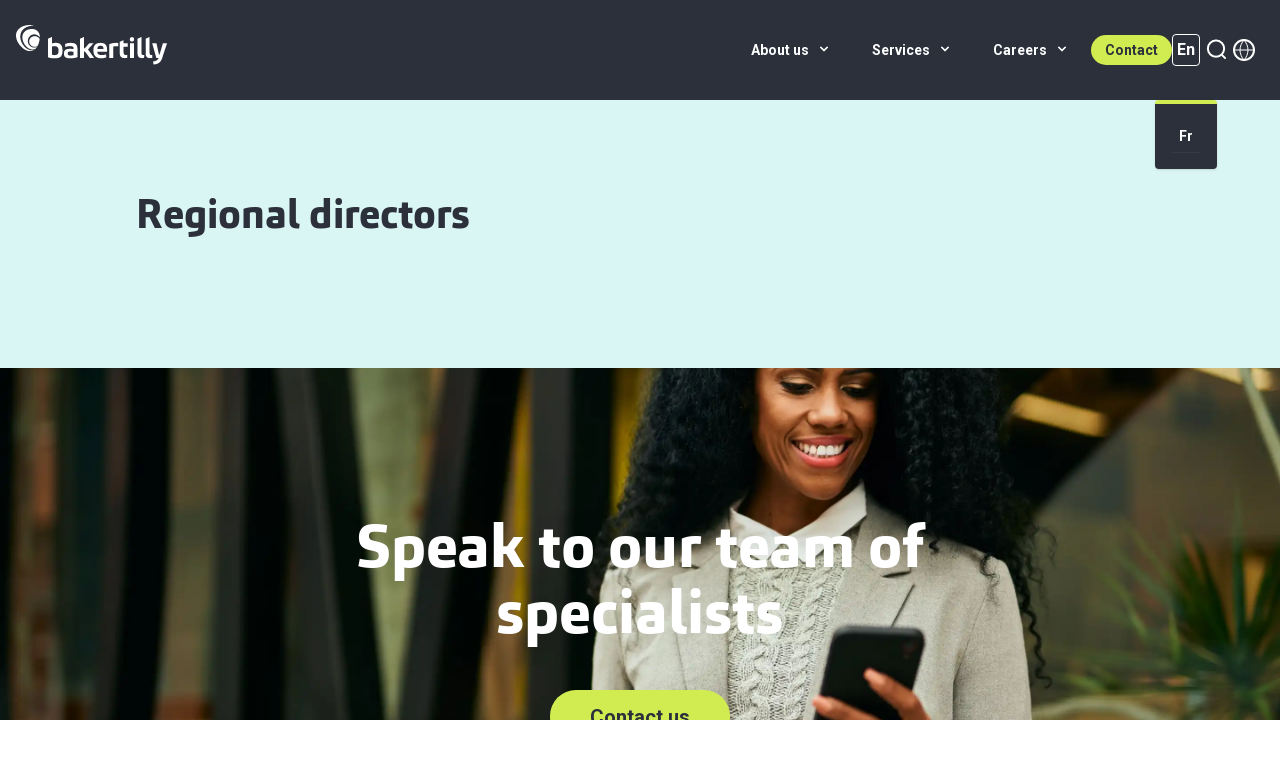

--- FILE ---
content_type: text/html; charset=UTF-8
request_url: https://www.bakertilly.ci/en/regions/arabian-peninsula-2
body_size: 10737
content:
        
        	<!DOCTYPE html>
	<html class="no-js" lang="en" dir="ltr">
		<head>
			<script>
				(function (H) {
H.className = H.className.replace(/\bno-js\b/, 'js')
})(document.documentElement)
			</script>
			<meta http-equiv="X-UA-Compatible" content="IE=edge"/>
			<meta charset="utf-8"/>
			<meta name="viewport" content="width=device-width, initial-scale=1"/>
			<meta name="referrer" content="origin-when-cross-origin"/>
			<link rel="preconnect" href="https://fonts.googleapis.com">
			<link rel="preconnect" href="https://fonts.gstatic.com" crossorigin>
			<link href="https://fonts.googleapis.com/css2?family=Roboto:ital,wght@0,400;0,700;1,400;1,700&display=swap" rel="stylesheet">
			<link rel="apple-touch-icon" sizes="180x180" href="/apple-touch-icon.png">
			<link rel="icon" type="image/png" sizes="32x32" href="/favicon-32x32.png">
			<link rel="icon" type="image/png" sizes="16x16" href="/favicon-16x16.png">
			<link rel="manifest" href="/site.webmanifest">
			<link rel="mask-icon" href="/safari-pinned-tab.svg" color="#5bbad5">
			<meta name="msapplication-TileColor" content="#ffffff">
			<meta name="theme-color" content="#ffffff">
			<script type="module">!function(){const e=document.createElement("link").relList;if(!(e&&e.supports&&e.supports("modulepreload"))){for(const e of document.querySelectorAll('link[rel="modulepreload"]'))r(e);new MutationObserver((e=>{for(const o of e)if("childList"===o.type)for(const e of o.addedNodes)if("LINK"===e.tagName&&"modulepreload"===e.rel)r(e);else if(e.querySelectorAll)for(const o of e.querySelectorAll("link[rel=modulepreload]"))r(o)})).observe(document,{childList:!0,subtree:!0})}function r(e){if(e.ep)return;e.ep=!0;const r=function(e){const r={};return e.integrity&&(r.integrity=e.integrity),e.referrerpolicy&&(r.referrerPolicy=e.referrerpolicy),"use-credentials"===e.crossorigin?r.credentials="include":"anonymous"===e.crossorigin?r.credentials="omit":r.credentials="same-origin",r}(e);fetch(e.href,r)}}();</script>
<script>!function(){var e=document.createElement("script");if(!("noModule"in e)&&"onbeforeload"in e){var t=!1;document.addEventListener("beforeload",(function(n){if(n.target===e)t=!0;else if(!n.target.hasAttribute("nomodule")||!t)return;n.preventDefault()}),!0),e.type="module",e.src=".",document.head.appendChild(e),e.remove()}}();</script>
<script src="https://www.bakertilly.ci/dist/polyfills-legacy.js?buildtime=1765901365325" nomodule onload="e=new CustomEvent(&#039;vite-script-loaded&#039;, {detail:{path: &#039;vite/legacy-polyfills-legacy&#039;}});document.dispatchEvent(e);"></script>
<script type="module" src="https://www.bakertilly.ci/dist/app.js?buildtime=1765901365325" crossorigin onload="e=new CustomEvent(&#039;vite-script-loaded&#039;, {detail:{path: &#039;src/js/app.js&#039;}});document.dispatchEvent(e);"></script>
<link href="https://www.bakertilly.ci/dist/app.css?v=1765901365325" rel="stylesheet">
<script src="https://www.bakertilly.ci/dist/app-legacy.js?buildtime=1765901365325" nomodule onload="e=new CustomEvent(&#039;vite-script-loaded&#039;, {detail:{path: &#039;src/js/app-legacy.js&#039;}});document.dispatchEvent(e);"></script>
			




	
	  	
				
						
						
		

	  		
				
						
						
		
        	
  
		
			
			
	
        
    
    
	
    
	
		
			
			
		
  
		
			
			
		
  
		
			
			
		

			
				
						
						
		
        	


	
	<script type="text/plain" data-cookiecategory="analytics">
		(function(c,l,a,r,i,t,y){
			c[a]=c[a]||function(){(c[a].q=c[a].q||[]).push(arguments)};
			t=l.createElement(r);t.async=1;t.src="https://www.clarity.ms/tag/"+i;
			y=l.getElementsByTagName(r)[0];y.parentNode.insertBefore(t,y);
		})(window, document, "clarity", "script", "n2nm2a657s");
	</script>









			 											<title>Baker Tilly Côte d’Ivoire | Arabian Peninsula</title><meta name="generator" content="SEOmatic">
<meta name="referrer" content="no-referrer-when-downgrade">
<meta name="robots" content="all">
<meta content="en" property="og:locale">
<meta content="Baker Tilly Côte d’Ivoire" property="og:site_name">
<meta content="website" property="og:type">
<meta content="https://www.bakertilly.ci/en/regions/arabian-peninsula-2" property="og:url">
<meta content="Arabian Peninsula" property="og:title">
<meta name="twitter:card" content="summary_large_image">
<meta name="twitter:creator" content="@">
<meta name="twitter:title" content="Arabian Peninsula">
<link href="https://www.bakertilly.ci/en/regions/arabian-peninsula-2" rel="canonical">
<link href="https://www.bakertilly.ci/en" rel="home">
<script>const cookiesLastUpdated = 1721057802;
const googleConsentMode = false;
const cookiesLanguageVariable = {
  siteSpecific: {
        consent_modal: {
          title: 'This website uses cookies',
          description: 'We are using cookies to give you the best experience on our website. The latter will be set only after consent. <button type="button" data-cc="c-settings" class="cc-link">Let me choose</button>',

          primary_btn: {
            text: 'Accept all',
            role: 'accept_all', // 'accept_selected' or 'accept_all'
          },
          secondary_btn: {
            text: 'Reject all',
            role: 'accept_necessary', // 'settings' or 'accept_necessary'
          },
        },
        settings_modal: {
          title: 'Cookie preferences',
          save_settings_btn: 'Save settings',
          accept_all_btn: 'Accept all',
          reject_all_btn: 'Reject all',
          close_btn_label: 'Close',
          cookie_table_headers: [
            { col1: 'Name' },
            { col2: 'Domain' },
            { col3: 'Expiration' },
            { col4: 'Description' },
          ],
          blocks: [
            {
              title: 'Cookie usage 📢',
              description:
                `<p>We are using cookies to give you the best experience on our website. You can choose for each category to opt-in/out whenever you want. For more details relative to cookies and other sensitive data, please read the full <a href="https://www.bakertilly.ci/privacy-and-gdpr">privacy policy.</a></p>`,
            },
            {
              title: 'Strictly necessary cookies',
              description:
                'These cookies are essential for the proper functioning of my website. Without these cookies, the website would not work properly.',
              toggle: {
                value: 'necessary',
                enabled: true,
                readonly: true, // cookie categories with readonly=true are all treated as "necessary cookies"
              },
              cookie_table: [
                // list of all expected cookies
                {
                  col1: 'CraftSessionId', // match all cookies starting with "_ga"
                  col2: 'bakertilly.ci',
                  col3: 'Session',
                  col4: 'This site relies on PHP sessions to maintain sessions across web requests. That is done via the PHP session cookie.',
                  is_regex: true,
                },
                {
                  col1: 'CRAFT_CSRF_TOKEN',
                  col2: 'bakertilly.ci',
                  col3: 'Session',
                  col4: 'Protects us and you as a user against Cross-Site Request Forgery attacks.',
                },
                {
                  col1: 'cc_cookie, cookie-consent',
                  col2: 'bakertilly.ci',
                  col3: '6 months and 1 year respectively',
                  col4: 'Lets us track your cookie preferences',
                },
              ],
            },
                                    {
              title: 'Analytics cookies',
              description:
                'These cookies help us to understand how visitors interact with our website by collecting and reporting on information anonymously.',
              toggle: {
                value: 'analytics', // your cookie category
                enabled: false,
                readonly: false,
              },
              cookie_table: [{
                  col1: '_ga, _gid and _gat',
                  col2: 'google.com',
                  col3: '2 years for _ga, 1 day for _gid and _gat',
                  col4: 'Used to send data to Google Analytics about the visitors device and behaviour. Tracks user across devices and marketing channels.',
                  is_regex: true,
                },{
                  col1: '_clck _clsk',
                  col2: 'clarity.microsoft.com',
                  col3: '1 year and one month',
                  col4: 'Used to send data to Microsoft Clarity about the visitors use the website.',
                  is_regex: true,
                },],
            },
                                    {
              title: 'More information',
              description:
                `<p>For any queries in relation to our policy on cookies and your choices, please <a href="https://www.bakertilly.ci/contact">contact us.</a></p>`,
            },],
        },
      }};</script></head>
						<body class="relative OLDmin-h-screenh antialiased pt-100">
				<noscript>
					<iframe src="https://www.googletagmanager.com/ns.html?id=" height="0" width="0" style="display:none;visibility:hidden"></iframe>
				</noscript>
			
			<header x-data="{ menuOpen: false, searchVisible: false }" class="bg-charcoal text-white px-16 h-100 fixed top-0 left-0 z-50 w-full">
	<div class="flex items-center justify-between relative z-10 h-full">
		<div class="mr-auto w-auto h-full flex items-center">
			<a href="https://www.bakertilly.ci/en/" title="Go to the Baker Tilly Ivory Coast home page" class="w-full h-full max-w-[150px] md:max-w-[227px] max-h-[60%] flex items-center">
				<img src="/assets/images/logo.svg" alt="Baker Tilly Ivory Coast" class="-translate-y-5" />
			</a>
		</div>
						<div class="nav-container">
			<div x-show="!searchVisible" class="nav-inner">
<ul 
    class="nav pb-16 lg:pb-0 hidden lg:flex">
        
    
    <li>
                            <a href="https://www.bakertilly.ci/en/about-us">
                    <span>About us
                                                    <svg fill="currentColor" viewBox="0 0 20 20" class="inline w-16 h-16 mt-2 ml-4 lg:-mt-4 transform -rotate-90 lg:rotate-0"><path fill-rule="evenodd" d="M5.293 7.293a1 1 0 011.414 0L10 10.586l3.293-3.293a1 1 0 111.414 1.414l-4 4a1 1 0 01-1.414 0l-4-4a1 1 0 010-1.414z" clip-rule="evenodd"></path></svg>
                        </span>
        </a>
            <ul>
                        <li>
                <a href="https://www.bakertilly.ci/en/about-us" class="parent-item">
                    <span>About us</span>
                </a>
            </li>
                
    
    <li>
                            <a href="https://www.bakertilly.ci/en/about-us/baker-tilly-international">
                    <span>Baker Tilly International
                        </span>
        </a>
        </li>
        
    
    <li>
                            <a href="https://www.bakertilly.ci/en/about-us/our-history">
                    <span>Our history
                        </span>
        </a>
        </li>
        
    
    <li>
                            <a href="https://www.bakertilly.ci/en/about-us/our-team">
                    <span>Our team
                        </span>
        </a>
        </li>
        
    
    <li>
                            <a href="https://www.bakertilly.ci/en/about-us/our-values">
                    <span>Our values
                        </span>
        </a>
        </li>
            </ul>
        </li>
        
    
    <li>
                            <a href="https://www.bakertilly.ci/en/services">
                    <span>Services
                                                    <svg fill="currentColor" viewBox="0 0 20 20" class="inline w-16 h-16 mt-2 ml-4 lg:-mt-4 transform -rotate-90 lg:rotate-0"><path fill-rule="evenodd" d="M5.293 7.293a1 1 0 011.414 0L10 10.586l3.293-3.293a1 1 0 111.414 1.414l-4 4a1 1 0 01-1.414 0l-4-4a1 1 0 010-1.414z" clip-rule="evenodd"></path></svg>
                        </span>
        </a>
            <ul>
                        <li>
                <a href="https://www.bakertilly.ci/en/services" class="parent-item">
                    <span>Services</span>
                </a>
            </li>
                
    
    <li>
                            <a href="https://www.bakertilly.ci/en/services/accounting-2">
                    <span>Accounting
                        </span>
        </a>
        </li>
        
    
    <li>
                            <a href="https://www.bakertilly.ci/en/services/audit">
                    <span>Audit
                                                    <svg fill="currentColor" viewBox="0 0 20 20" class="inline w-16 h-16 mt-2 ml-4 lg:-mt-4 transform absolute right-8 -rotate-90 lg:-rotate-90 lg:mt-2"><path fill-rule="evenodd" d="M5.293 7.293a1 1 0 011.414 0L10 10.586l3.293-3.293a1 1 0 111.414 1.414l-4 4a1 1 0 01-1.414 0l-4-4a1 1 0 010-1.414z" clip-rule="evenodd"></path></svg>
                        </span>
        </a>
            <ul>
                        <li>
                <a href="https://www.bakertilly.ci/en/services/audit" class="parent-item">
                    <span>Audit</span>
                </a>
            </li>
                
    
    <li>
                            <a href="https://www.bakertilly.ci/en/services/audit/contract-audit">
                    <span>Contract audit
                        </span>
        </a>
        </li>
        
    
    <li>
                            <a href="https://www.bakertilly.ci/en/services/audit/legal-audit">
                    <span>Legal audit
                        </span>
        </a>
        </li>
            </ul>
        </li>
        
    
    <li>
                            <a href="https://www.bakertilly.ci/en/services/legal">
                    <span>Legal
                        </span>
        </a>
        </li>
        
    
    <li>
                            <a href="https://www.bakertilly.ci/en/services/tax">
                    <span>Tax
                        </span>
        </a>
        </li>
        
    
    <li>
                            <a href="https://www.bakertilly.ci/en/services/personnel-administrative-management">
                    <span>Personnel administrative management
                        </span>
        </a>
        </li>
        
    
    <li>
                            <a href="https://www.bakertilly.ci/en/services/business-support">
                    <span>Business support
                        </span>
        </a>
        </li>
        
    
    <li>
                            <a href="https://www.bakertilly.ci/en/services/productions-logiciels">
                    <span>Production &amp; Software
                        </span>
        </a>
        </li>
        
    
    <li>
                            <a href="https://www.bakertilly.ci/en/services/registre-des-bénéficiaires-effectifs">
                    <span>Registre des Bénéficiaires Effectifs
                        </span>
        </a>
        </li>
            </ul>
        </li>
        
    
    <li>
                            <a href="https://www.bakertilly.ci/en/careers">
                    <span>Careers
                                                    <svg fill="currentColor" viewBox="0 0 20 20" class="inline w-16 h-16 mt-2 ml-4 lg:-mt-4 transform -rotate-90 lg:rotate-0"><path fill-rule="evenodd" d="M5.293 7.293a1 1 0 011.414 0L10 10.586l3.293-3.293a1 1 0 111.414 1.414l-4 4a1 1 0 01-1.414 0l-4-4a1 1 0 010-1.414z" clip-rule="evenodd"></path></svg>
                        </span>
        </a>
            <ul>
                        <li>
                <a href="https://www.bakertilly.ci/en/careers" class="parent-item">
                    <span>Careers</span>
                </a>
            </li>
                
    
    <li>
                            <a href="https://www.bakertilly.ci/en/careers/vacancies">
                    <span>Vacancies
                        </span>
        </a>
        </li>
            </ul>
        </li>
    </ul>

</div>
		</div>
				<div class="flex items-center gap-10 mr-8 pl-1">
						<div x-show="!searchVisible" class="hidden lg:block">

				
	

		<a x-ref="button" class="
			        bg-growth
			        hover:bg-white
			        text-charcoal
			        
			        text-sm
			        px-14
			        py-8
			        inline-block rounded-full leading-none transition font-bold" href="https://www.bakertilly.ci/en/contact" >
			Contact
					</a>

	</div>
												<div x-show="!searchVisible" x-data="{ open: false }" class="relative" @click.away="open = false">
				<button @click="open = !open" class="flex items-center text-medium py-10 lg:py-32">
					<span class="inline-block capitalize rounded border px-4 py-3 border-white font-bold ">en</span>
				</button>
				<div x-show="open" class="absolute bottom-0 left-1/2 -translate-x-1/2 translate-y-full mt-8" x-cloak>
					




    
    
                            
        
    



    
    
                                                
        
    


<nav aria-label="Switch language" aria-role="navigation" class="rounded shadow bg-charcoal mt-2 p-16 border-t-4 border-t-growth text-center text-small font-bold">
<ul>
        <li class="">
        <a href="https://www.bakertilly.ci/" hreflang="fr" lang="fr" class="block p-8 border-charcoal-50/10 border-b">
        <span class="capitalize whitespace-nowrap">Fr</span>
        </a>
    </li>
            <li class="sr-only">
        <a href="https://www.bakertilly.ci/en/regions/arabian-peninsula-2" hreflang="en" lang="en" class="block p-8 border-charcoal-50/10 border-b">
        <span class="capitalize whitespace-nowrap">en (active)</span>
        </a>
    </li>
    </ul>
</nav>
				</div>
			</div>
									<!-- SEARCH -->
			<button aria-label="Search" x-data class="relative" @keyup.escape="searchVisible = false" @click.outside="searchVisible = false">
				<span x-show="!searchVisible" class="cursor-pointer" @click.prevent="searchVisible = !searchVisible">
					<svg width="32" height="32" viewBox="0 0 32 32" fill="none" xmlns="http://www.w3.org/2000/svg">
						<circle cx="16.0002" cy="14.6004" r="8.14336" stroke="white" stroke-width="2"/>
						<line x1="22.319" y1="21.293" x2="25.0449" y2="24.0188" stroke="white" stroke-width="2" stroke-linecap="round"/>
					</svg>
				</span>
			</button>
			<div :class="{'flex' : searchVisible ,'hidden' : !searchVisible}" x-show="searchVisible" class="absolute left-[-20px] bg-charcoal w-[calc(100%+40px)] h-full hidden items-center px-24 flex">
					<form action="https://www.bakertilly.ci/en//search" class="flex items-center mx-auto w-full justify-end">
						<div class="flex">
							<input name="q" class="text-charcoal rounded-l-full bg-white p-8 px-16 w-100 md-[200px] lg:w-[400px] w-full" type="text" placeholder="Search" value="" />
							<button type="submit" class="rounded-r-full bg-white text-charcoal-15 transition pr-4 hover:text-charcoal">
								<svg width="32" height="32" viewBox="0 0 32 32" fill="none" xmlns="http://www.w3.org/2000/svg">
									<circle cx="16.0002" cy="14.6004" r="8.14336" stroke="currentColor" stroke-width="2"/>
									<line x1="22.319" y1="21.293" x2="25.0449" y2="24.0188" stroke="currentColor" stroke-width="2" stroke-linecap="round"/>
								</svg>
							</button>
						</div>
						<div class="ml-16 w-105" @click.prevent="searchVisible = false">

						
	

		<a x-ref="button" class="
			        bg-white
			        hover:bg-aqua
			        text-charcoal
			        hover:text-white
			        text-sm
			        pl-12 px-8
			        py-8
			        inline-block rounded-full leading-none transition font-bold" href="#" >
			Close
													<svg width="10" height="10" viewbox="0 0 10 10" fill="none" xmlns="http://www.w3.org/2000/svg" class="inline-block ml-16">
							<line x1="0.742905" y1="0.779297" x2="8.93857" y2="8.97497" stroke="#2B303A" stroke-width="1.28783" stroke-linecap="round"/>
							<line x1="8.93848" y1="0.834458" x2="0.742808" y2="9.03013" stroke="#2B303A" stroke-width="1.28783" stroke-linecap="round"/>
						</svg>
									</a>

	</div>
					</form>
			</div>
			<!-- END SEARCH -->
			<!-- Member directory -->
			<div x-show="!searchVisible" x-data="{isNetworkModalVisible : false, network: '', showModal() {this.isNetworkModalVisible = true; $dispatch('reinitmembernetwork') }, loadNetwork() { this.showModal(); if (typeof window.gtag === 'function') gtag('event','member_directory_view'); this.network = fetch('https://www.bakertilly.global/member-directory', { method: 'GET', headers: {'X-Requested-With': 'XMLHttpRequest'}}).then(response => response.text()); } }" @keyup.escape="isNetworkModalVisible = false">
				<a aria-label="Member directory" id="memberDirectoryLink" href="https://www.bakertilly.global/member-directory" @click.prevent="network === '' ? loadNetwork : showModal" target="_blank">
				<svg width="24" height="24" viewBox="0 0 24 24" fill="none" xmlns="http://www.w3.org/2000/svg">
    <path d="M12 22C17.5228 22 22 17.5228 22 12C22 6.47715 17.5228 2 12 2C6.47715 2 2 6.47715 2 12C2 17.5228 6.47715 22 12 22Z" stroke="white" stroke-width="2" stroke-linecap="round" stroke-linejoin="round"/>
    <path d="M2 12H22" stroke="white" stroke-linecap="round" stroke-linejoin="round"/>
    <path d="M12 2C14.5013 4.73835 15.9228 8.29203 16 12C15.9228 15.708 14.5013 19.2616 12 22C9.49872 19.2616 8.07725 15.708 8 12C8.07725 8.29203 9.49872 4.73835 12 2Z" stroke="white" stroke-linecap="round" stroke-linejoin="round"/>
</svg>
				</a>
				<div x-ref="networkModal" class="bg-charcoal inset-0 z-50 h-screen w-screen text-white fixed hidden" :class="{'flex flex-col' : isNetworkModalVisible ,'hidden' : !isNetworkModalVisible}" x-show="isNetworkModalVisible" x-trap.noscroll="isNetworkModalVisible" x-html="network">Loading...</div>
			</div>
			<!-- /END Member directory -->
		</div>
		<div class="pl-8 flex items-center lg:hidden">
						<button class="rounded-lg focus:outline-none focus:shadow-outline" @click="menuOpen = !menuOpen">
				<svg xmlns="http://www.w3.org/2000/svg" fill="none" viewbox="0 0 24 24" stroke-width="1.5" stroke="currentColor" class="w-32 h-32">
					<path stroke-linecap="round" stroke-linejoin="round" d="M3.75 6.75h16.5M3.75 12h16.5m-16.5 5.25h16.5"/>
				</svg>
			</button>
					</div>
	</div>
	

<div class="mobile-nav-wrapper block lg:hidden fixed inset-0 w-screen bg-charcoal z-50 py-16 pb-40 overflow-y-auto" x-trap.noscroll="menuOpen" @keyup.escape="menuOpen = false" :class="{'block': menuOpen, 'hidden': !menuOpen}">

<div @click.prevent="menuOpen = false" class="text-right px-16 mb-32 border-b border-charcoal-50/10 pb-16 w-1/2 ml-auto">
    

						
	

		<a x-ref="button" class="
			        bg-white
			        hover:bg-aqua
			        text-charcoal
			        hover:text-white
			        text-sm
			        pl-32 pr-24
			        py-10
			        inline-block rounded-full leading-none transition font-bold" href="/" >
			Close
													<svg width="10" height="10" viewbox="0 0 10 10" fill="none" xmlns="http://www.w3.org/2000/svg" class="inline-block ml-16">
							<line x1="0.742905" y1="0.779297" x2="8.93857" y2="8.97497" stroke="#2B303A" stroke-width="1.28783" stroke-linecap="round"/>
							<line x1="8.93848" y1="0.834458" x2="0.742808" y2="9.03013" stroke="#2B303A" stroke-width="1.28783" stroke-linecap="round"/>
						</svg>
									</a>

	</div>

<ul 
    class="mobile-nav pb-16 lg:pb-0 nav-level-1">

                                        <li class="nav-level-1--item" data-page="about-us" data-parent="">
                                                    <a href="https://www.bakertilly.ci/en/about-us">
                                    <span>About us
                                                                <svg fill="currentColor" viewBox="0 0 20 20" class="inline w-16 h-16 mt-4 ml-4 lg:-mt-4 transform -rotate-90 lg:rotate-0"><path fill-rule="evenodd" d="M5.293 7.293a1 1 0 011.414 0L10 10.586l3.293-3.293a1 1 0 111.414 1.414l-4 4a1 1 0 01-1.414 0l-4-4a1 1 0 010-1.414z" clip-rule="evenodd"></path></svg>
                                        </span>
                </a>
                                                            <ul class="nav-level-2" data-parent="about-us">
                                                <li class="nav-level-2--item -mt-80 mb-35 -translate-x-20" data-page="about-us" data-parent="about-us">
                            <a class="nav-back-up" href="https://www.bakertilly.ci/en/about-us" title="Back">
                                <span>
                                    <svg width="31" height="30" viewBox="0 0 31 30" fill="none" xmlns="http://www.w3.org/2000/svg">
                                    <rect width="31" height="30" rx="15" fill="white"/>
                                    <line x1="12.1232" y1="15.0474" x2="17.7801" y2="20.7042" stroke="#131414" stroke-width="2" stroke-linecap="round"/>
                                    <line x1="17.78" y1="9.39053" x2="12.1232" y2="15.0474" stroke="#131414" stroke-width="2" stroke-linecap="round"/>
                                    </svg>
                                </span>
                            </a>
                        </li>
                                                <li class="nav-level-2--item" data-page="about-us" data-parent="about-us">
                            <a href="https://www.bakertilly.ci/en/about-us" class="parent-link font-bold text-xl">
                                <span>About us</span>
                            </a>
                        </li>
                                                                    <li class="nav-level-2--item" data-page="baker-tilly-international" data-parent="about-us">
                            <a href="https://www.bakertilly.ci/en/about-us/baker-tilly-international"><span>Baker Tilly International
                                                        </span></a>
                                                    </li>
                                                                    <li class="nav-level-2--item" data-page="our-history" data-parent="about-us">
                            <a href="https://www.bakertilly.ci/en/about-us/our-history"><span>Our history
                                                        </span></a>
                                                    </li>
                                                                    <li class="nav-level-2--item" data-page="our-team" data-parent="about-us">
                            <a href="https://www.bakertilly.ci/en/about-us/our-team"><span>Our team
                                                        </span></a>
                                                    </li>
                                                                    <li class="nav-level-2--item" data-page="our-values" data-parent="about-us">
                            <a href="https://www.bakertilly.ci/en/about-us/our-values"><span>Our values
                                                        </span></a>
                                                    </li>
                                        </ul>
                            </li>
                                        <li class="nav-level-1--item" data-page="services" data-parent="">
                                                    <a href="https://www.bakertilly.ci/en/services">
                                    <span>Services
                                                                <svg fill="currentColor" viewBox="0 0 20 20" class="inline w-16 h-16 mt-4 ml-4 lg:-mt-4 transform -rotate-90 lg:rotate-0"><path fill-rule="evenodd" d="M5.293 7.293a1 1 0 011.414 0L10 10.586l3.293-3.293a1 1 0 111.414 1.414l-4 4a1 1 0 01-1.414 0l-4-4a1 1 0 010-1.414z" clip-rule="evenodd"></path></svg>
                                        </span>
                </a>
                                                            <ul class="nav-level-2" data-parent="services">
                                                <li class="nav-level-2--item -mt-80 mb-35 -translate-x-20" data-page="services" data-parent="services">
                            <a class="nav-back-up" href="https://www.bakertilly.ci/en/services" title="Back">
                                <span>
                                    <svg width="31" height="30" viewBox="0 0 31 30" fill="none" xmlns="http://www.w3.org/2000/svg">
                                    <rect width="31" height="30" rx="15" fill="white"/>
                                    <line x1="12.1232" y1="15.0474" x2="17.7801" y2="20.7042" stroke="#131414" stroke-width="2" stroke-linecap="round"/>
                                    <line x1="17.78" y1="9.39053" x2="12.1232" y2="15.0474" stroke="#131414" stroke-width="2" stroke-linecap="round"/>
                                    </svg>
                                </span>
                            </a>
                        </li>
                                                <li class="nav-level-2--item" data-page="services" data-parent="services">
                            <a href="https://www.bakertilly.ci/en/services" class="parent-link font-bold text-xl">
                                <span>Services</span>
                            </a>
                        </li>
                                                                    <li class="nav-level-2--item" data-page="accounting-2" data-parent="services">
                            <a href="https://www.bakertilly.ci/en/services/accounting-2"><span>Accounting
                                                        </span></a>
                                                    </li>
                                                                    <li class="nav-level-2--item" data-page="audit" data-parent="services">
                            <a href="https://www.bakertilly.ci/en/services/audit"><span>Audit
                                                                                        <svg fill="currentColor" viewBox="0 0 20 20" class="inline w-16 h-16 mt-4 ml-4 lg:-mt-4 transform -rotate-90 lg:rotate-0"><path fill-rule="evenodd" d="M5.293 7.293a1 1 0 011.414 0L10 10.586l3.293-3.293a1 1 0 111.414 1.414l-4 4a1 1 0 01-1.414 0l-4-4a1 1 0 010-1.414z" clip-rule="evenodd"></path></svg>
                            </span>
                                                        </span></a>
                                                        <ul class="nav-level-3" data-parent="audit">
                                                                <li class="nav-level-2--item -mt-80 mb-35 -translate-x-20" data-page="audit" data-parent="audit">
                                    <a class="nav-back-up" href="https://www.bakertilly.ci/en/services/audit" title="Back">
                                        <span>
                                            <svg width="31" height="30" viewBox="0 0 31 30" fill="none" xmlns="http://www.w3.org/2000/svg">
                                            <rect width="31" height="30" rx="15" fill="white"/>
                                            <line x1="12.1232" y1="15.0474" x2="17.7801" y2="20.7042" stroke="#131414" stroke-width="2" stroke-linecap="round"/>
                                            <line x1="17.78" y1="9.39053" x2="12.1232" y2="15.0474" stroke="#131414" stroke-width="2" stroke-linecap="round"/>
                                            </svg>
                                        </span>
                                    </a>
                                </li>
                                                                <li class="nav-level-2--item" data-page="audit" data-parent="audit">
                                    <a href="https://www.bakertilly.ci/en/services/audit" class="parent-link font-bold text-xl">
                                        <span>Audit</span>
                                    </a>
                                </li>
                                                                <li class="nav-level-3--item" data-page="services" data-parent="">
                                    <a href="https://www.bakertilly.ci/en/services/audit/contract-audit"><span>Contract audit</span></a></li>
                                                                <li class="nav-level-3--item" data-page="services" data-parent="">
                                    <a href="https://www.bakertilly.ci/en/services/audit/legal-audit"><span>Legal audit</span></a></li>
                                                            </ul>
                                                    </li>
                                                                    <li class="nav-level-2--item" data-page="legal" data-parent="services">
                            <a href="https://www.bakertilly.ci/en/services/legal"><span>Legal
                                                        </span></a>
                                                    </li>
                                                                    <li class="nav-level-2--item" data-page="tax" data-parent="services">
                            <a href="https://www.bakertilly.ci/en/services/tax"><span>Tax
                                                        </span></a>
                                                    </li>
                                                                    <li class="nav-level-2--item" data-page="personnel-administrative-management" data-parent="services">
                            <a href="https://www.bakertilly.ci/en/services/personnel-administrative-management"><span>Personnel administrative management
                                                        </span></a>
                                                    </li>
                                                                    <li class="nav-level-2--item" data-page="business-support" data-parent="services">
                            <a href="https://www.bakertilly.ci/en/services/business-support"><span>Business support
                                                        </span></a>
                                                    </li>
                                                                    <li class="nav-level-2--item" data-page="productions-logiciels" data-parent="services">
                            <a href="https://www.bakertilly.ci/en/services/productions-logiciels"><span>Production &amp; Software
                                                        </span></a>
                                                    </li>
                                                                    <li class="nav-level-2--item" data-page="registre-des-bénéficiaires-effectifs" data-parent="services">
                            <a href="https://www.bakertilly.ci/en/services/registre-des-bénéficiaires-effectifs"><span>Registre des Bénéficiaires Effectifs
                                                        </span></a>
                                                    </li>
                                        </ul>
                            </li>
                                        <li class="nav-level-1--item" data-page="careers" data-parent="">
                                                    <a href="https://www.bakertilly.ci/en/careers">
                                    <span>Careers
                                                                <svg fill="currentColor" viewBox="0 0 20 20" class="inline w-16 h-16 mt-4 ml-4 lg:-mt-4 transform -rotate-90 lg:rotate-0"><path fill-rule="evenodd" d="M5.293 7.293a1 1 0 011.414 0L10 10.586l3.293-3.293a1 1 0 111.414 1.414l-4 4a1 1 0 01-1.414 0l-4-4a1 1 0 010-1.414z" clip-rule="evenodd"></path></svg>
                                        </span>
                </a>
                                                            <ul class="nav-level-2" data-parent="careers">
                                                <li class="nav-level-2--item -mt-80 mb-35 -translate-x-20" data-page="careers" data-parent="careers">
                            <a class="nav-back-up" href="https://www.bakertilly.ci/en/careers" title="Back">
                                <span>
                                    <svg width="31" height="30" viewBox="0 0 31 30" fill="none" xmlns="http://www.w3.org/2000/svg">
                                    <rect width="31" height="30" rx="15" fill="white"/>
                                    <line x1="12.1232" y1="15.0474" x2="17.7801" y2="20.7042" stroke="#131414" stroke-width="2" stroke-linecap="round"/>
                                    <line x1="17.78" y1="9.39053" x2="12.1232" y2="15.0474" stroke="#131414" stroke-width="2" stroke-linecap="round"/>
                                    </svg>
                                </span>
                            </a>
                        </li>
                                                <li class="nav-level-2--item" data-page="careers" data-parent="careers">
                            <a href="https://www.bakertilly.ci/en/careers" class="parent-link font-bold text-xl">
                                <span>Careers</span>
                            </a>
                        </li>
                                                                    <li class="nav-level-2--item" data-page="vacancies" data-parent="careers">
                            <a href="https://www.bakertilly.ci/en/careers/vacancies"><span>Vacancies
                                                        </span></a>
                                                    </li>
                                        </ul>
                            </li>
                        <li>
            

				
	

		<a x-ref="button" class="
			        bg-growth
			        hover:bg-white
			        text-charcoal
			        
			        text-sm
			        px-14 mobile-nav-contact-button
			        py-8
			        inline-block rounded-full leading-none transition font-bold" href="https://www.bakertilly.ci/en/contact" >
			Contact
					</a>

	        </li>
</ul>
</div>

</header>
							                        

						<main class="page-content">
				
	
	

	
	
		
		






		

<div class="content-builder--block content-builder--block__teamcardlisting bg-aqua-15 py-64 xl:py-96 ">

	<div class="container mx-auto ">


		<div class="font-headingBold text-h2 mb-32">Regional directors</div>

				
				
			</div>
</div>
	


		
	<div class="">
		




	</div>

			</main>
							

								
	

<section class="globalcta bg-charcoal relative">
			<img src="https://bti-global.transforms.svdcdn.com/production/network/ivorycoast/images/banners/AdobeStock_482605469.jpg?w=2880&amp;q=50&amp;auto=format&amp;fit=clip&amp;dm=1715260081&amp;s=73f0ee0f7c7e39cea5827a8ffe9c49c7" alt="" class="absolute inset-0 w-full h-full object-cover"/>
		<div class="container mx-auto text-white text-center py-72 md:py-150 px-16 lg:px-0 relative z-10">
		<div class="md:w-2/3 mx-auto">
			<div class="font-headingBold text-footerSmall lg:text-footerLarge mb-8">Speak to our team of specialists</div>
			<div class="font-headingRegular font-normal text-2xl lg:text-h2 mb-40"></div>
		</div>
					<div>

				
	

		<a x-ref="button" class="
			    bg-growth
			    hover:bg-white
			    text-charcoal
			    text-base lg:text-buttonText
			    px-40
			    py-16
			    inline-block rounded-full leading-none transition font-bold" href="https://www.bakertilly.ci/en/about-us/our-team" >
			Contact us
					</a>

</div>
			</div>
</section>
						<footer class="bg-charcoal text-white text-small">
	<div class="container mx-auto py-24 border-y border-white border-opacity-10 md:flex md:flex-wrap xl:flex-nowrap gap-0 xl:gap-80 w-full">

		
		
			
				<div class="md:w-1/2 xl:w-1/4 mb-32 xl:mb-0">
					<div class="font-bold mb-8">Services</div>
																		<div class="mb-8 last:mb-0">
								<a href="https://www.bakertilly.ci/en/services/audit">Audit</a>
							</div>
													<div class="mb-8 last:mb-0">
								<a href="https://www.bakertilly.ci/en/services/audit/contract-audit">Contract audit</a>
							</div>
													<div class="mb-8 last:mb-0">
								<a href="https://www.bakertilly.ci/en/services/audit/legal-audit">Legal audit</a>
							</div>
													<div class="mb-8 last:mb-0">
								<a href="https://www.bakertilly.ci/en/services/business-support">Business support</a>
							</div>
													<div class="mb-8 last:mb-0">
								<a href="https://www.bakertilly.ci/en/services/legal">Legal</a>
							</div>
													<div class="mb-8 last:mb-0">
								<a href="https://www.bakertilly.ci/en/services/personnel-administrative-management">Personnel administrative management</a>
							</div>
													<div class="mb-8 last:mb-0">
								<a href="https://www.bakertilly.ci/en/services/tax">Tax</a>
							</div>
																				</div>

			
				<div class="md:w-1/2 xl:w-1/4 mb-32 xl:mb-0">
					<div class="font-bold mb-8">Industries</div>
																		<div class="mb-8 last:mb-0">
								<a href="https://www.bakertilly.ci/en/industries/commerce-and-large-distribution">Commerce and large distribution</a>
							</div>
													<div class="mb-8 last:mb-0">
								<a href="https://www.bakertilly.ci/en/industries/education-and-healthcare">Education and Healthcare</a>
							</div>
													<div class="mb-8 last:mb-0">
								<a href="https://www.bakertilly.ci/en/industries/large-accounts">Large accounts</a>
							</div>
													<div class="mb-8 last:mb-0">
								<a href="https://www.bakertilly.ci/en/industries/mining-energy-and-hydrocarbon">Mining, energy and hydrocarbon</a>
							</div>
													<div class="mb-8 last:mb-0">
								<a href="https://www.bakertilly.ci/en/industries/public-sector">Public sector</a>
							</div>
													<div class="mb-8 last:mb-0">
								<a href="https://www.bakertilly.ci/en/industries/real-estate-and-construction">Real estate and construction</a>
							</div>
													<div class="mb-8 last:mb-0">
								<a href="https://www.bakertilly.ci/en/industries/sme-smi">SME/SMI</a>
							</div>
													<div class="mb-8 last:mb-0">
								<a href="https://www.bakertilly.ci/en/industries/tourism-and-transport">Tourism and Transport</a>
							</div>
																				</div>

			
				<div class="md:w-1/2 xl:w-1/4 mb-32 xl:mb-0">
					<div class="font-bold mb-8">Liens utiles</div>
																		<div class="mb-8 last:mb-0">
								<a href="https://www.bakertilly.ci/en/insights/events">Events</a>
							</div>
													<div class="mb-8 last:mb-0">
								<a href="https://www.bakertilly.ci/en/insights/nos-formations">Nos formations</a>
							</div>
													<div class="mb-8 last:mb-0">
								<a href="https://www.bakertilly.ci/en/careers/vacancies">Vacancies</a>
							</div>
													<div class="mb-8 last:mb-0">
								<a href="https://www.bakertilly.ci/en/about-us/our-team">Our team</a>
							</div>
																				</div>

			
		
		<div class="md:w-1/2 xl:w-1/4 flex flex-col">
										<div class="flex gap-16 mb-32">
																	<div>
							<a href="https://www.linkedin.com/company/yzas-baker-tilly/" target="_blank" title="LinkedIn">
								<img src="https://bti-global.transforms.svdcdn.com/production/shared-image-library/social-icons/LinkedIn-Icon_White.png?w=304&amp;h=304&amp;auto=compress%2Cformat&amp;fit=crop&amp;dm=1766712806&amp;s=f16ea1b48d533edfb20093d72ae3d6f1" alt="Linked In Icon White" width="40" class="w-40 h-40 max-w-none">
							</a>
						</div>
																	<div>
							<a href="https://www.facebook.com/Bakertilly1" target="_blank" title="Facebook">
								<img src="https://bti-global.transforms.svdcdn.com/production/shared-image-library/social-icons/Facebook-Icon_White.png?w=304&amp;h=304&amp;auto=compress%2Cformat&amp;fit=crop&amp;dm=1766712804&amp;s=29abd34beeb431ae2d6909b6540fe1b6" alt="Facebook Icon White" width="40" class="w-40 h-40 max-w-none">
							</a>
						</div>
																	<div>
							<a href="https://www.youtube.com/user/BakerTillyInter" target="_blank" title="YouTube">
								<img src="https://bti-global.transforms.svdcdn.com/production/shared-image-library/social-icons/Youtube-Icon_White.png?w=304&amp;h=304&amp;auto=compress%2Cformat&amp;fit=crop&amp;dm=1766712808&amp;s=b70ef8249a3fe0dd138b08590bb036bf" alt="Youtube Icon White" width="40" class="w-40 h-40 max-w-none">
							</a>
						</div>
									</div>
						<div class="text-h3 font-headingBold">Now, for tomorrow</div>
		</div>
	</div>
	<div class="text-charcoal-15 opacity-60 text-xs p-12 px-16 lg:px-96">
		&copy;
		2025
		YZAS Baker Tilly trading as Baker Tilly is a member of the global network of Baker Tilly International Ltd., the members of which are separate and independent legal entities.
	</div>
</footer>
		<script type="application/ld+json">{"@context":"https://schema.org","@graph":[{"@type":"WebPage","author":{"@id":"https://www.bakertilly.ci#identity"},"copyrightHolder":{"@id":"https://www.bakertilly.ci#identity"},"copyrightYear":"2024","creator":{"@id":"#creator"},"dateCreated":"2024-01-24T16:20:25+00:00","dateModified":"2024-04-04T14:21:49+00:00","datePublished":"2024-01-24T16:20:00+00:00","headline":"Arabian Peninsula","inLanguage":"en","mainEntityOfPage":"https://www.bakertilly.ci/en/regions/arabian-peninsula-2","name":"Arabian Peninsula","publisher":{"@id":"#creator"},"url":"https://www.bakertilly.ci/en/regions/arabian-peninsula-2"},{"@id":"https://www.bakertilly.ci#identity","@type":"LocalBusiness","address":{"@type":"PostalAddress","addressRegion":"Abidjan 10","streetAddress":"Abidjan - Côte d'Ivoire Marcory Résidentiel Angle de l'avenue de Marcory et du boulevard Anjou Rez-de-chaussée de l'immeuble ''Samaritain'' 10 BP 1046"},"alternateName":"Baker Tilly Côte d’Ivoire","description":"Grow beyond today’s limits. The professional services network with deep expertise, worldwide reach and a personal approach.","email":"info@bakertilly.ci","image":{"@type":"ImageObject","height":"2394","url":"https://bti-global.transforms.svdcdn.com/production/network/ivorycoast/images/logos/Growth-symbol_Charcoal-RGB.jpg?w=2178&h=2394&auto=compress%2Cformat&fit=crop&dm=1712236735&s=e898e31410d6928f170a5cd5cd6fd124","width":"2178"},"logo":{"@type":"ImageObject","height":"60","url":"https://bti-global.transforms.svdcdn.com/production/network/ivorycoast/images/logos/Growth-symbol_Charcoal-RGB.jpg?w=600&h=60&q=82&fm=png&fit=clip&dm=1712236735&s=95342868c23294549d8a416358d0118f","width":"55"},"name":"Baker Tilly Côte d’Ivoire","priceRange":"$","telephone":"(+225) 27 2175 7050/51/52/53/54","url":"https://www.bakertilly.ci"},{"@id":"#creator","@type":"Organization"},{"@type":"BreadcrumbList","description":"Breadcrumbs list","itemListElement":[{"@type":"ListItem","item":"https://www.bakertilly.ci/en","name":"Home page","position":1},{"@type":"ListItem","item":"https://www.bakertilly.ci/en/regions/arabian-peninsula-2","name":"Arabian Peninsula","position":2}],"name":"Breadcrumbs"}]}</script></body>
	</html>


--- FILE ---
content_type: text/css
request_url: https://www.bakertilly.ci/dist/app.css?v=1765901365325
body_size: 26640
content:
@keyframes splide-loading{0%{transform:rotate(0)}to{transform:rotate(1turn)}}.splide__track--draggable{-webkit-touch-callout:none;-webkit-user-select:none;-moz-user-select:none;user-select:none}.splide__track--fade>.splide__list>.splide__slide{margin:0!important;opacity:0;z-index:0}.splide__track--fade>.splide__list>.splide__slide.is-active{opacity:1;z-index:1}.splide--rtl{direction:rtl}.splide__track--ttb>.splide__list{display:block}.splide__container{box-sizing:border-box;position:relative}.splide__list{backface-visibility:hidden;display:flex;height:100%;margin:0!important;padding:0!important}.splide.is-initialized:not(.is-active) .splide__list{display:block}.splide__pagination{align-items:center;display:flex;flex-wrap:wrap;justify-content:center;margin:0;pointer-events:none}.splide__pagination li{display:inline-block;line-height:1;list-style-type:none;margin:0;pointer-events:auto}.splide:not(.is-overflow) .splide__pagination{display:none}.splide__progress__bar{width:0}.splide{position:relative;visibility:hidden}.splide.is-initialized,.splide.is-rendered{visibility:visible}.splide__slide{backface-visibility:hidden;box-sizing:border-box;flex-shrink:0;list-style-type:none!important;margin:0;position:relative}.splide__slide img{vertical-align:bottom}.splide__spinner{animation:splide-loading 1s linear infinite;border:2px solid #999;border-left-color:transparent;border-radius:50%;bottom:0;contain:strict;display:inline-block;height:20px;left:0;margin:auto;position:absolute;right:0;top:0;width:20px}.splide__sr{clip:rect(0 0 0 0);border:0;height:1px;margin:-1px;overflow:hidden;padding:0;position:absolute;width:1px}.splide__toggle.is-active .splide__toggle__play,.splide__toggle__pause{display:none}.splide__toggle.is-active .splide__toggle__pause{display:inline}.splide__track{overflow:hidden;position:relative;z-index:0}.testimonialSlider .splide{padding-bottom:50px}.testimonialSlider .splide__pagination{display:inline-flex;justify-content:center;align-items:center;margin-left:0;padding-left:0;margin-bottom:0}.testimonialSlider .splide__pagination li{display:flex;justify-content:center;align-items:center}.testimonialSlider .splide__pagination button{background:white;width:8px;height:8px;opacity:40%;border-radius:2px}.testimonialSlider .splide__pagination button.is-active,.testimonialSlider .splide__pagination button:hover{opacity:100%;width:10px;height:10px}.testimonialSlider .splide__arrows{position:absolute;top:auto;bottom:44px;right:auto;left:0;transform:none}.testimonialSlider .splide__arrows>button{background:rgb(37,186,167,.5);border-radius:9999px;padding:16px}.testimonialSlider .splide__arrows>button svg{width:12px;height:12px}.testimonialSlider .splide__arrows>button:hover{background:rgb(37,186,167,1)}.testimonialSlider .splide__arrows .splide__arrow--prev{position:absolute;left:0;transform:rotate(180deg)}.testimonialSlider .splide__arrows .splide__arrow--next{position:absolute;right:0;transform:translate(140%)}.testimonialSlider .splide__pagination button{background:#2B303A;opacity:40%;margin-right:4px}.testimonialSlider .splide__pagination button.is-active,.testimonialSlider .splide__pagination button:hover{opacity:100%}.testimonialSlider--aqua-15 .splide__pagination button,.testimonialSlider--white .splide__pagination button{background:#2B303A}.testimonialSlider--charcoal .splide__pagination button{background:white}.horizontalcardcarousel__wrapper .splide__arrows,.horizontalcardcarousel__wrapper--home .splide__arrows{top:calc(50% - 80px)}.horizontalcardcarousel__wrapper .splide__arrows>button,.horizontalcardcarousel__wrapper--home .splide__arrows>button{background:rgb(37,186,167,.5);border-radius:9999px;padding:16px}.horizontalcardcarousel__wrapper .splide__arrows>button svg,.horizontalcardcarousel__wrapper--home .splide__arrows>button svg{width:24px;height:24px}.horizontalcardcarousel__wrapper .splide__arrows>button:hover,.horizontalcardcarousel__wrapper--home .splide__arrows>button:hover{background:rgb(37,186,167,1)}.horizontalcardcarousel__wrapper .splide__arrows .splide__arrow--prev,.horizontalcardcarousel__wrapper--home .splide__arrows .splide__arrow--prev{position:absolute;left:0}.horizontalcardcarousel__wrapper .splide__arrows .splide__arrow--next,.horizontalcardcarousel__wrapper--home .splide__arrows .splide__arrow--next{position:absolute;right:0}@media (min-width: 1024px){.horizontalcardcarousel__wrapper .splide__arrows .splide__arrow--next,.horizontalcardcarousel__wrapper--home .splide__arrows .splide__arrow--next{right:50px}}.horizontalcardcarousel__wrapper .splide__track,.horizontalcardcarousel__wrapper--home .splide__track{overflow:visible}.horizontalcardcarousel__wrapper .splide__track:after,.horizontalcardcarousel__wrapper--home .splide__track:after{position:absolute;content:"";background:rgba(255,255,255,.8);width:10%;height:100%;right:0;top:0}.horizontalcardcarousel__dark{background:#2B303A!important}.horizontalcardcarousel__dark .horizontalcardcarousel__wrapper .splide__track:after{position:absolute;content:"";background:rgba(43,48,58,.8);width:10%;height:100%;right:0;top:0}.horizontalcardcarousel__dark .horizontalcardcarousel__wrapper .splide__slide div{color:#fff}.horizontalcardcarousel__dark .horizontalcardcarousel__wrapper .splide__slide span{color:#00bab3}.homeCarousel .splide__pagination{display:inline-flex;justify-content:center;align-items:center;margin-left:0;padding-left:0;margin-bottom:0;bottom:60px;position:absolute}.homeCarousel .splide__pagination li{display:flex;justify-content:center;align-items:center}.homeCarousel .splide__pagination button{background:white;width:8px;height:8px;opacity:.6;border-radius:2px;margin-right:4px}.homeCarousel .splide__pagination button.is-active,.homeCarousel .splide__pagination button:hover{opacity:100%;width:10px;height:10px}.timelinecarousel__wrapper .splide__arrows{top:calc(50% - 80px)}.timelinecarousel__wrapper .splide__arrows>button{background:rgb(37,186,167,.5);border-radius:9999px;padding:16px}.timelinecarousel__wrapper .splide__arrows>button svg{width:24px;height:24px}.timelinecarousel__wrapper .splide__arrows>button:hover{background:rgb(37,186,167,1)}.timelinecarousel__wrapper .splide__arrows .splide__arrow--prev{position:absolute;left:0}@media (min-width: 1024px){.timelinecarousel__wrapper .splide__arrows .splide__arrow--prev{left:50px}}.timelinecarousel__wrapper .splide__arrows .splide__arrow--next{position:absolute;right:0}@media (min-width: 1024px){.timelinecarousel__wrapper .splide__arrows .splide__arrow--next{right:50px}}.timelinecarousel__wrapper .splide__track{overflow:visible}.timelinecarousel__wrapper .splide__slide{opacity:.5}.timelinecarousel__wrapper .splide__slide.is-visible{opacity:1}.tagcarousel__wrapper:has(.splide__slide:not(.is-visible)) .splide__arrows{display:block}.tagcarousel__wrapper .splide__arrows{display:none;pointer-events:none;height:100%}.tagcarousel__wrapper .splide__arrows>.splide__arrow{pointer-events:all;background:rgb(37,186,167,.5);height:100%;border-radius:9999px;padding:8px}.tagcarousel__wrapper .splide__arrows>.splide__arrow svg{width:12px;height:12px}.tagcarousel__wrapper .splide__arrows>.splide__arrow:hover{background:rgb(37,186,167,1)}.tagcarousel__wrapper .splide__arrows .splide__arrow--prev{position:absolute;left:0}.tagcarousel__wrapper .splide__arrows .splide__arrow--next{position:absolute;right:0}.tagcarousel__wrapper .splide__arrows:before{transition:all .3s ease;position:absolute;content:"";background:linear-gradient(to right,rgba(255,255,255,1) 60%,rgba(255,255,255,0) 100%);width:75px;height:100%;left:0;top:0;z-index:-1;opacity:0}.tagcarousel__wrapper .splide__arrows:after{transition:all .3s ease;position:absolute;content:"";background:linear-gradient(to right,rgba(255,255,255,0) 0%,rgba(255,255,255,1) 40%);width:75px;height:100%;right:0;top:0;z-index:-1;opacity:0}.tagcarousel__wrapper .splide__arrows:has(.splide__arrow--prev:not([disabled])):before{opacity:1}.tagcarousel__wrapper .splide__arrows:has(.splide__arrow--next:not([disabled])):after{opacity:1}.logocarousel__wrapper .splide__arrows{top:calc(50% - 45px)}.logocarousel__wrapper .splide__arrows>button{background:rgb(37,186,167,.5);border-radius:9999px;padding:16px}.logocarousel__wrapper .splide__arrows>button svg{width:24px;height:24px}.logocarousel__wrapper .splide__arrows>button:hover{background:rgb(37,186,167,1)}.logocarousel__wrapper .splide__arrows .splide__arrow--prev{position:absolute;left:0}@media (min-width: 1024px){.logocarousel__wrapper .splide__arrows .splide__arrow--prev{left:50px}}.logocarousel__wrapper .splide__arrows .splide__arrow--next{position:absolute;right:0}@media (min-width: 1024px){.logocarousel__wrapper .splide__arrows .splide__arrow--next{right:50px}}.logocarousel__wrapper .splide__track{overflow:visible}.logocarousel__wrapper .splide__track:after{position:absolute;content:"";background:rgba(255,255,255,.8);width:10%;height:100%;right:0;top:0}.image-carousel .splide__arrows{pointer-events:none}.image-carousel .splide__arrows>button{pointer-events:all;fill:#fff;stroke:#95979c}.splide__arrows{position:absolute;top:50%;transform:translateY(-50%);left:0;right:0;z-index:1;display:flex;justify-content:space-between;padding-left:1em;padding-right:1em}.splide__arrows>button{fill:#fff}.splide__arrow:disabled{opacity:0;pointer-events:none}.splide__arrow--prev{transform:rotate(180deg)}@counter-style decimal-no-period{system:extends decimal;suffix:""}@counter-style decimal-leading-zero-no-period{system:extends decimal-leading-zero;suffix:""}@counter-style upper-latin-no-period{system:extends upper-latin;suffix:""}@counter-style lower-latin-no-period{system:extends lower-latin;suffix:""}@counter-style upper-roman-no-period{system:extends upper-roman;suffix:""}@counter-style lower-roman-no-period{system:extends lower-roman;suffix:""}.standard-accordion__panel[aria-hidden=true]{display:none}.standard-accordion__header{display:flex;width:100%;text-align:left;justify-content:space-between;items-align:center;--tw-text-opacity:1;color:rgb(43 48 58 / var(--tw-text-opacity))}.standard-accordion__header svg{transition:all .1s linear}.standard-accordion__header:focus,.standard-accordion__header:active{--tw-border-opacity:1;border-color:rgb(48 127 226 / var(--tw-border-opacity));--tw-text-opacity:1;color:rgb(48 127 226 / var(--tw-text-opacity))}.standard-accordion__header[aria-expanded=true]{--tw-text-opacity:1;color:rgb(43 48 58 / var(--tw-text-opacity))}.standard-accordion__header[aria-expanded=true] svg{transform:rotate(180deg)}.standard-accordion--panel-container{transition:all .1s linear}.standard-accordion .standard-accordion--panel-container:has(.standard-accordion__header[aria-expanded=true]){--tw-border-opacity:1;border-color:rgb(0 186 179 / var(--tw-border-opacity))}:root{--cc-font-family:-apple-system,BlinkMacSystemFont,"Segoe UI",Roboto,Helvetica,Arial,sans-serif,"Apple Color Emoji","Segoe UI Emoji","Segoe UI Symbol";--cc-font-size:16px;--cc-bg:#fff;--cc-z-index:2147483647;--cc-text:#2d4156;--cc-border-radius:.45rem;--cc-btn-primary-bg:#2d4156;--cc-btn-primary-text:var(--cc-bg);--cc-btn-primary-hover-bg:#1d2e38;--cc-btn-primary-hover-text:var(--cc-btn-primary-text);--cc-btn-secondary-bg:#eaeff2;--cc-btn-secondary-text:var(--cc-text);--cc-btn-secondary-hover-bg:#d8e0e6;--cc-btn-secondary-hover-text:var(--cc-btn-secondary-text);--cc-btn-border-radius:.375rem;--cc-toggle-bg-off:#919ea6;--cc-toggle-bg-on:var(--cc-btn-primary-bg);--cc-toggle-bg-readonly:#d5dee2;--cc-toggle-knob-bg:#fff;--cc-toggle-knob-icon-color:#ecf2fa;--cc-block-text:var(--cc-text);--cc-cookie-category-block-bg:#f0f4f7;--cc-cookie-category-block-bg-hover:#e9eff4;--cc-section-border:#f1f3f5;--cc-cookie-table-border:#e9edf2;--cc-overlay-bg:#040608;--cc-overlay-opacity:.85;--cc-consent-modal-box-shadow:0 .625rem 1.875rem rgba(2,2,3,.28);--cc-webkit-scrollbar-bg:#cfd5db;--cc-webkit-scrollbar-bg-hover:#9199a0}.c_darkmode{--cc-bg:#181b1d;--cc-text:#d8e5ea;--cc-btn-primary-bg:#a6c4dd;--cc-btn-primary-text:#000;--cc-btn-primary-hover-bg:#c2dff7;--cc-btn-primary-hover-text:var(--cc-btn-primary-text);--cc-btn-secondary-bg:#33383c;--cc-btn-secondary-text:var(--cc-text);--cc-btn-secondary-hover-bg:#3e454a;--cc-btn-secondary-hover-text:var(--cc-btn-secondary-text);--cc-toggle-bg-off:#667481;--cc-toggle-bg-on:var(--cc-btn-primary-bg);--cc-toggle-bg-readonly:#454c54;--cc-toggle-knob-bg:var(--cc-cookie-category-block-bg);--cc-toggle-knob-icon-color:var(--cc-bg);--cc-block-text:#b3bfc5;--cc-cookie-category-block-bg:#23272a;--cc-cookie-category-block-bg-hover:#2b3035;--cc-section-border:#292d31;--cc-cookie-table-border:#2b3035;--cc-webkit-scrollbar-bg:#667481;--cc-webkit-scrollbar-bg-hover:#9199a0}#cc--main{z-index:2147483647;z-index:var(--cc-z-index)}.cc_div *,.cc_div :after,.cc_div :before,.cc_div :hover{animation:none;background:none;border:none;border-radius:unset;box-shadow:none;box-sizing:border-box;color:inherit;float:none;font-family:inherit;font-size:1em;font-style:inherit;font-variant:normal;font-weight:inherit;height:auto;letter-spacing:unset;line-height:1.2;margin:0;padding:0;text-align:left;text-decoration:none;text-transform:none;transition:none;vertical-align:baseline;visibility:unset}.cc_div{-webkit-font-smoothing:antialiased;-moz-osx-font-smoothing:grayscale;color:#2d4156;color:var(--cc-text);font-family:-apple-system,BlinkMacSystemFont,Segoe UI,Roboto,Helvetica,Arial,sans-serif,Apple Color Emoji,Segoe UI Emoji,Segoe UI Symbol;font-family:var(--cc-font-family);font-size:16px;font-size:var(--cc-font-size);font-weight:400;text-rendering:optimizeLegibility}#c-ttl,#s-bl td:before,#s-ttl,.cc_div .b-tl,.cc_div .c-bn{font-weight:600}#cm,#s-bl .act .b-acc,#s-inr,.cc_div .b-tl,.cc_div .c-bl{border-radius:.45rem;border-radius:var(--cc-border-radius)}#s-bl .act .b-acc{border-top-left-radius:0;border-top-right-radius:0}.cc_div a,.cc_div button,.cc_div input{-webkit-appearance:none;-moz-appearance:none;appearance:none;overflow:hidden}.cc_div a{border-bottom:1px solid}.cc_div a:hover{border-color:transparent;text-decoration:none}.cc_div .c-bn>span{pointer-events:none}#cm-ov,#cs-ov,.c--anim #cm,.c--anim #s-cnt,.c--anim #s-inr{transition:visibility .25s linear,opacity .25s ease,transform .25s ease!important}.c--anim .c-bn{transition:background-color .25s ease!important}.c--anim #cm.bar.slide,.c--anim #cm.bar.slide+#cm-ov,.c--anim .bar.slide #s-inr,.c--anim .bar.slide+#cs-ov{transition:visibility .4s ease,opacity .4s ease,transform .4s ease!important}#cm.bar.slide,.cc_div .bar.slide #s-inr{opacity:1;transform:translate(100%)}#cm.bar.top.slide,.cc_div .bar.left.slide #s-inr{opacity:1;transform:translate(-100%)}#cm.slide,.cc_div .slide #s-inr{transform:translateY(1.6em)}#cm.top.slide{transform:translateY(-1.6em)}#cm.bar.slide{transform:translateY(100%)}#cm.bar.top.slide{transform:translateY(-100%)}.show--consent .c--anim #cm,.show--consent .c--anim #cm.bar,.show--settings .c--anim #s-inr,.show--settings .c--anim .bar.slide #s-inr{opacity:1;transform:scale(1);visibility:visible!important}.show--consent .c--anim #cm.box.middle,.show--consent .c--anim #cm.cloud.middle{transform:scale(1) translateY(-50%)}.show--settings .c--anim #s-cnt{visibility:visible!important}.force--consent.show--consent .c--anim #cm-ov,.show--settings .c--anim #cs-ov{opacity:.85!important;opacity:var(--cc-overlay-opacity)!important;visibility:visible!important}#cm{background:#fff;background:var(--cc-bg);bottom:1.25em;box-shadow:0 .625em 1.875em #000;box-shadow:0 .625rem 1.875rem rgba(2,2,3,.28);box-shadow:var(--cc-consent-modal-box-shadow);font-family:inherit;line-height:normal;max-width:24.2em;opacity:0;padding:1em 1.4em 1.3em;position:fixed;right:1.25em;transform:scale(.95);visibility:hidden;width:100%;z-index:1}#cc_div #cm{display:block!important}#c-ttl{font-size:1.05em;margin-bottom:.7em}.cloud #c-ttl{margin-top:-.15em}#c-txt{font-size:.9em;line-height:1.5em}.cc_div #c-bns{display:flex;justify-content:space-between;margin-top:1.4em}.cc_div .c-bn{background:#eaeff2;background:var(--cc-btn-secondary-bg);border-radius:.375rem;border-radius:var(--cc-btn-border-radius);color:#2d4156;color:var(--cc-btn-secondary-text);cursor:pointer;display:inline-block;flex:1;font-size:.82em;padding:1em 1.7em;text-align:center;-moz-user-select:none;-webkit-user-select:none;-o-user-select:none;user-select:none}#c-bns button+button,#s-c-bn,#s-cnt button+button{float:right;margin-left:.5rem}#s-cnt #s-rall-bn{float:none}#cm .c_link:active,#cm .c_link:hover,#s-c-bn:active,#s-c-bn:hover,#s-cnt button+button:active,#s-cnt button+button:hover{background:#d8e0e6;background:var(--cc-btn-secondary-hover-bg);color:#2d4156;color:var(--cc-btn-secondary-hover-text)}#s-cnt{display:table;height:100%;left:0;position:fixed;top:0;visibility:hidden;width:100%;z-index:101}#s-bl{outline:none;scrollbar-width:thin}#s-bl .title{margin-top:1.4em}#s-bl .b-bn,#s-bl .title:first-child{margin-top:0}#s-bl .b-acc .p{margin-top:0;padding:1em}#s-cnt .b-bn .b-tl{background:none;display:block;font-family:inherit;font-size:.95em;padding:1.3em 6.4em 1.3em 2.7em;position:relative;transition:background-color .25s ease;width:100%}#s-cnt .b-bn .b-tl.exp{cursor:pointer}#s-cnt .act .b-bn .b-tl{border-bottom-left-radius:0;border-bottom-right-radius:0}#s-cnt .b-bn .b-tl:active,#s-cnt .b-bn .b-tl:hover{background:#e9eff4;background:var(--cc-cookie-category-block-bg-hover)}#s-bl .b-bn{position:relative}#s-bl .c-bl{border:1px solid #f1f3f5;border:1px solid var(--cc-section-border);margin-bottom:.4rem;padding:1em;transition:background-color .25s ease}#s-bl .c-bl:hover{background:#f0f4f7;background:var(--cc-cookie-category-block-bg)}#s-bl .c-bl:last-child{margin-bottom:.5em}#s-bl .c-bl:first-child{border:none;margin-bottom:2em;margin-top:0;padding:0;transition:none}#s-bl .c-bl:not(.b-ex):first-child:hover{background:transparent;background:unset}#s-bl .c-bl.b-ex{background:#f0f4f7;background:var(--cc-cookie-category-block-bg);border:none;padding:0;transition:none}#s-bl .c-bl.b-ex+.c-bl{margin-top:2em}#s-bl .c-bl.b-ex+.c-bl.b-ex{margin-top:0}#s-bl .c-bl.b-ex:first-child{margin-bottom:.5em}#s-bl .b-acc{display:none;margin-bottom:0;max-height:0;overflow:hidden;padding-top:0}#s-bl .act .b-acc{display:block;max-height:100%;overflow:hidden}#s-cnt .p{color:#2d4156;color:var(--cc-block-text);font-size:.9em;line-height:1.5em;margin-top:.85em}.cc_div .b-tg .c-tgl:disabled{cursor:not-allowed}#c-vln{display:table-cell;position:relative;vertical-align:middle}#cs{bottom:0;left:0;padding:0 1.7em;position:fixed;right:0;top:0;width:100%}#cs,#s-inr{height:100%}#s-inr{box-shadow:0 13px 27px -5px rgba(3,6,9,.26);margin:0 auto;max-width:45em;opacity:0;overflow:hidden;padding-bottom:4.75em;padding-top:4.75em;position:relative;transform:scale(.96);visibility:hidden}#s-bns,#s-hdr,#s-inr{background:#fff;background:var(--cc-bg)}#s-bl{display:block;height:100%;overflow-x:hidden;overflow-y:auto;overflow-y:overlay;padding:1.3em 1.6em;width:100%}#s-bns{border-top:1px solid #f1f3f5;border-top:1px solid var(--cc-section-border);bottom:0;height:4.75em;left:0;padding:1em 1.8em;position:absolute;right:0}.cc_div .cc-link{border-bottom:1px solid #2d4156;border-bottom:1px solid var(--cc-btn-primary-bg);color:#2d4156;color:var(--cc-btn-primary-bg);cursor:pointer;display:inline;font-weight:600;padding-bottom:0;text-decoration:none}.cc_div .cc-link:active,.cc_div .cc-link:hover{border-color:transparent}#c-bns button:first-child,#s-bns button:first-child{background:#2d4156;background:var(--cc-btn-primary-bg);color:#fff;color:var(--cc-btn-primary-text)}#c-bns.swap button:first-child{background:#eaeff2;background:var(--cc-btn-secondary-bg);color:#2d4156;color:var(--cc-btn-secondary-text)}#c-bns.swap button:last-child{background:#2d4156;background:var(--cc-btn-primary-bg);color:#fff;color:var(--cc-btn-primary-text)}.cc_div .b-tg .c-tgl:checked~.c-tg{background:#2d4156;background:var(--cc-toggle-bg-on)}#c-bns button:first-child:active,#c-bns button:first-child:hover,#c-bns.swap button:last-child:active,#c-bns.swap button:last-child:hover,#s-bns button:first-child:active,#s-bns button:first-child:hover{background:#1d2e38;background:var(--cc-btn-primary-hover-bg);color:#fff;color:var(--cc-btn-primary-hover-text)}#c-bns.swap button:first-child:active,#c-bns.swap button:first-child:hover{background:#d8e0e6;background:var(--cc-btn-secondary-hover-bg);color:#2d4156;color:var(--cc-btn-secondary-hover-text)}#s-hdr{border-bottom:1px solid #f1f3f5;border-bottom:1px solid var(--cc-section-border);display:table;height:4.75em;padding:0 1.8em;position:absolute;top:0;width:100%;z-index:2}#s-hdr,#s-ttl{vertical-align:middle}#s-ttl{display:table-cell;font-size:1em}#s-c-bn{font-size:1.45em;font-weight:400;height:1.7em;margin:0;overflow:hidden;padding:0;position:relative;width:1.7em}#s-c-bnc{display:table-cell;vertical-align:middle}.cc_div span.t-lb{opacity:0;overflow:hidden;pointer-events:none;position:absolute;top:0;z-index:-1}#c_policy__text{height:31.25em;margin-top:1.25em;overflow-y:auto}#c-s-in{height:100%;height:calc(100% - 2.5em);max-height:37.5em;position:relative;top:50%;transform:translateY(-50%)}@media screen and (min-width:688px){#s-bl::-webkit-scrollbar{background:transparent;border-radius:0 .25em .25em 0;height:100%;width:.8em}#s-bl::-webkit-scrollbar-thumb{background:#cfd5db;background:var(--cc-webkit-scrollbar-bg);border:.25em solid #fff;border:.25em solid var(--cc-bg);border-radius:100em}#s-bl::-webkit-scrollbar-thumb:hover{background:#9199a0;background:var(--cc-webkit-scrollbar-bg-hover)}#s-bl::-webkit-scrollbar-button{height:5px;width:10px}}.cc_div .b-tg{bottom:0;display:inline-block;margin:auto;right:1.2em;-webkit-user-select:none;-moz-user-select:none;user-select:none;vertical-align:middle}.cc_div .b-tg,.cc_div .b-tg .c-tgl{cursor:pointer;position:absolute;top:0}.cc_div .b-tg .c-tgl{border:0;display:block;left:0;margin:0}.cc_div .b-tg .c-tg{background:#919ea6;background:var(--cc-toggle-bg-off);pointer-events:none;position:absolute;transition:background-color .25s ease,box-shadow .25s ease}.cc_div .b-tg,.cc_div .b-tg .c-tg,.cc_div .b-tg .c-tgl,.cc_div span.t-lb{border-radius:4em;height:1.5em;width:3.4em}.cc_div .b-tg .c-tg.c-ro{cursor:not-allowed}.cc_div .b-tg .c-tgl~.c-tg.c-ro{background:#d5dee2;background:var(--cc-toggle-bg-readonly)}.cc_div .b-tg .c-tgl~.c-tg.c-ro:after{box-shadow:none}.cc_div .b-tg .c-tg:after{background:#fff;background:var(--cc-toggle-knob-bg);border:none;border-radius:100%;box-shadow:0 1px 2px rgba(24,32,35,.36);box-sizing:content-box;content:"";display:block;height:1.25em;left:.125em;position:relative;top:.125em;transition:transform .25s ease;width:1.25em}.cc_div .b-tg .c-tgl:checked~.c-tg:after{transform:translate(1.9em)}#s-bl table,#s-bl td,#s-bl th{border:none}#s-bl tbody tr{transition:background-color .25s ease}#s-bl tbody tr:hover{background:#e9eff4;background:var(--cc-cookie-category-block-bg-hover)}#s-bl table{border-collapse:collapse;margin:0;overflow:hidden;padding:0;text-align:left;width:100%}#s-bl caption{border-bottom:1px solid #e9edf2;border-bottom:1px solid var(--cc-cookie-table-border);font-size:.9em;font-weight:600;padding:.5rem 1rem}#s-bl td,#s-bl th{font-size:.8em;padding:.8em .625em .8em 1.2em;text-align:left;vertical-align:top}#s-bl th{font-family:inherit;font-weight:600;padding:1em 1rem}#s-bl thead tr:first-child{border-bottom:1px solid #e9edf2;border-bottom:1px solid var(--cc-cookie-table-border)}.force--consent #cs,.force--consent #s-cnt{width:100vw}#cm-ov,#cs-ov{background:#040608;background:var(--cc-overlay-bg);bottom:0;display:none;left:0;opacity:0;position:fixed;right:0;top:0;transition:none;visibility:hidden}.c--anim #cs-ov,.force--consent .c--anim #cm-ov,.force--consent.show--consent #cm-ov,.show--settings #cs-ov{display:block}#cs-ov{z-index:2}.force--consent .cc_div{bottom:0;left:0;position:fixed;top:0;transition:visibility .25s linear;visibility:hidden;width:100%;width:100vw}.force--consent.show--consent .c--anim .cc_div,.force--consent.show--settings .c--anim .cc_div{visibility:visible}.force--consent #cm{position:absolute}.force--consent #cm.bar{max-width:100vw;width:100vw}html.force--consent.show--consent{overflow-y:hidden!important}html.force--consent.show--consent,html.force--consent.show--consent body{height:auto!important;overflow-x:hidden!important}.cc_div .act .b-bn .exp:before,.cc_div .b-bn .exp:before{border:solid #2d4156;border:solid var(--cc-btn-secondary-text);border-width:0 2px 2px 0;content:"";display:inline-block;left:1.2em;margin-right:15px;padding:.2em;position:absolute;top:50%;transform:translateY(-50%) rotate(45deg)}.cc_div .act .b-bn .b-tl:before{transform:translateY(-20%) rotate(225deg)}.cc_div .on-i:before{border:solid #ecf2fa;border:solid var(--cc-toggle-knob-icon-color);border-width:0 2px 2px 0;display:inline-block;left:.75em;padding:.1em .1em .45em;top:.37em}#s-c-bn:after,#s-c-bn:before,.cc_div .on-i:before{content:"";margin:0 auto;position:absolute;transform:rotate(45deg)}#s-c-bn:after,#s-c-bn:before{background:#2d4156;background:var(--cc-btn-secondary-text);border-radius:1em;height:.6em;left:.82em;top:.58em;width:1.5px}#s-c-bn:after{transform:rotate(-45deg)}.cc_div .off-i,.cc_div .on-i{display:block;height:100%;position:absolute;right:0;text-align:center;transition:opacity .15s ease;width:50%}.cc_div .on-i{left:0;opacity:0}.cc_div .off-i:after,.cc_div .off-i:before{background:#ecf2fa;background:var(--cc-toggle-knob-icon-color);content:" ";display:block;height:.7em;margin:0 auto;position:absolute;right:.8em;top:.42em;transform-origin:center;width:.09375em}.cc_div .off-i:before{transform:rotate(45deg)}.cc_div .off-i:after{transform:rotate(-45deg)}.cc_div .b-tg .c-tgl:checked~.c-tg .on-i{opacity:1}.cc_div .b-tg .c-tgl:checked~.c-tg .off-i{opacity:0}#cm.box.middle,#cm.cloud.middle{bottom:auto;top:50%;transform:translateY(-37%)}#cm.box.middle.zoom,#cm.cloud.middle.zoom{transform:scale(.95) translateY(-50%)}#cm.box.center,#cm.cloud{left:1em;margin:0 auto;right:1em}#cm.cloud{max-width:50em;overflow:hidden;padding:1.2em 1.7em;text-align:center;width:unset}.cc_div .cloud #c-inr{display:table;width:100%}.cc_div .cloud #c-inr-i{display:table-cell;padding-right:2.4em;vertical-align:top;width:70%}.cc_div .cloud #c-txt{font-size:.85em}.cc_div .cloud #c-bns{display:table-cell;min-width:170px;vertical-align:middle}#cm.cloud .c-bn{margin:.5rem 0 0;width:100%}#cm.cloud .c-bn:first-child{margin:0}#cm.cloud.left{margin-right:1.25em}#cm.cloud.right{margin-left:1.25em}#cm.bar{border-radius:0;bottom:0;left:0;max-width:100%;padding:2em;position:fixed;right:0;width:100%}#cm.bar #c-inr{margin:0 auto;max-width:32em}#cm.bar #c-bns{max-width:33.75em}#cm.bar #cs{padding:0}.cc_div .bar #c-s-in{height:100%;max-height:100%;top:0;transform:none}.cc_div .bar #s-bl,.cc_div .bar #s-bns,.cc_div .bar #s-hdr{padding-left:1.4em;padding-right:1.4em}.cc_div .bar #cs{padding:0}.cc_div .bar #s-inr{border-radius:0;margin:0 0 0 auto;max-width:32em}.cc_div .bar.left #s-inr{margin-left:0;margin-right:auto}.cc_div .bar #s-bl table,.cc_div .bar #s-bl tbody,.cc_div .bar #s-bl td,.cc_div .bar #s-bl th,.cc_div .bar #s-bl thead,.cc_div .bar #s-bl tr,.cc_div .bar #s-cnt{display:block}.cc_div .bar #s-bl caption{border-bottom:1px solid #e9edf2;border-bottom:1px solid var(--cc-cookie-table-border);border-top:0;display:block}.cc_div .bar #s-bl thead tr{left:-9999px;position:absolute;top:-9999px}.cc_div .bar #s-bl tr{border-top:1px solid #e9edf2;border-top:1px solid var(--cc-cookie-table-border)}.cc_div .bar #s-bl td{border:none;padding-left:35%;position:relative}.cc_div .bar #s-bl td:before{color:#2d4156;color:var(--cc-text);content:attr(data-column);left:1rem;overflow:hidden;padding-right:.625em;position:absolute;text-overflow:ellipsis;white-space:nowrap}#cm.top{bottom:auto;top:1.25em}#cm.left{left:1.25em;right:auto}#cm.right{left:auto;right:1.25em}#cm.bar.left,#cm.bar.right{left:0;right:0}#cm.bar.top{top:0}@media (prefers-reduced-motion){#cc--main #cm,#cc--main #s-cnt,#cc--main #s-inr{transition:none!important}}@media screen and (max-width:688px){#cm,#cm.cloud,#cm.left,#cm.right{bottom:1em;display:block;left:1em;margin:0;max-width:100%;padding:1.2em!important;right:1em;width:auto}.force--consent #cm,.force--consent #cm.cloud{max-width:100vw;width:auto}#cm.top{bottom:auto;top:1em}#cm.bottom{bottom:1em;top:auto}#cm.bar.bottom{bottom:0}#cm.cloud .c-bn{font-size:.85em}#s-bns,.cc_div .bar #s-bns{padding:1em 1.3em}.cc_div .bar #s-inr{max-width:100%;width:100%}.cc_div .cloud #c-inr-i{padding-right:0}#cs{border-radius:0;padding:0}#c-s-in{height:100%;max-height:100%;top:0;transform:none}.cc_div .b-tg{right:1.1em;transform:scale(1.1)}#s-inr{border-radius:0;margin:0;padding-bottom:7.9em}#s-bns{height:7.9em}#s-bl,.cc_div .bar #s-bl{padding:1.2em}#s-hdr,.cc_div .bar #s-hdr{padding:0 1.2em}#s-bl table{width:100%}#s-inr.bns-t{padding-bottom:10.5em}.bns-t #s-bns{height:10.5em}.cc_div .bns-t .c-bn{font-size:.83em;padding:.9em 1.6em}#s-cnt .b-bn .b-tl{padding-bottom:1.2em;padding-top:1.2em}#s-bl table,#s-bl tbody,#s-bl td,#s-bl th,#s-bl thead,#s-bl tr,#s-cnt{display:block}#s-bl caption{border-bottom:0;display:block}#s-bl thead tr{left:-9999px;position:absolute;top:-9999px}#s-bl tr{border-top:1px solid #e9edf2;border-top:1px solid var(--cc-cookie-table-border)}#s-bl td{border:none;padding-left:35%;position:relative}#s-bl td:before{color:#2d4156;color:var(--cc-text);content:attr(data-column);left:1rem;overflow:hidden;padding-right:.625em;position:absolute;text-overflow:ellipsis;white-space:nowrap}#cm .c-bn,.cc_div .c-bn{margin-right:0;width:100%}#s-cnt #s-rall-bn{margin-left:0}.cc_div #c-bns{flex-direction:column}#c-bns button+button,#s-cnt button+button{float:unset;margin-left:0;margin-top:.625em}#cm.box,#cm.cloud{left:1em;right:1em;width:auto}#cm.cloud.left,#cm.cloud.right{margin:0}.cc_div .cloud #c-bns,.cc_div .cloud #c-inr,.cc_div .cloud #c-inr-i{display:block;min-width:unset;width:auto}.cc_div .cloud #c-txt{font-size:.9em}.cc_div .cloud #c-bns{margin-top:1.625em}}.glightbox-container{width:100%;height:100%;position:fixed;top:0;left:0;z-index:999999!important;overflow:hidden;touch-action:none;-webkit-text-size-adjust:100%;-moz-text-size-adjust:100%;text-size-adjust:100%;backface-visibility:hidden;outline:0}.glightbox-container.inactive{display:none}.glightbox-container .gcontainer{position:relative;width:100%;height:100%;z-index:9999;overflow:hidden}.glightbox-container .gslider{transition:transform .4s ease;height:100%;left:0;top:0;width:100%;position:relative;overflow:hidden;display:flex!important;justify-content:center;align-items:center;transform:translateZ(0)}.glightbox-container .gslide{width:100%;position:absolute;-webkit-user-select:none;-moz-user-select:none;user-select:none;display:flex;align-items:center;justify-content:center;opacity:0}.glightbox-container .gslide.current{opacity:1;z-index:99999;position:relative}.glightbox-container .gslide.prev{opacity:1;z-index:9999}.glightbox-container .gslide-inner-content{width:100%}.glightbox-container .ginner-container{position:relative;width:100%;display:flex;justify-content:center;flex-direction:column;max-width:100%;margin:auto;height:100vh}.glightbox-container .ginner-container.gvideo-container{width:100%}.glightbox-container .ginner-container.desc-bottom,.glightbox-container .ginner-container.desc-top{flex-direction:column}.glightbox-container .ginner-container.desc-left,.glightbox-container .ginner-container.desc-right{max-width:100%!important}.gslide iframe,.gslide video{outline:0!important;border:none;min-height:165px;-webkit-overflow-scrolling:touch;touch-action:auto}.gslide:not(.current){pointer-events:none}.gslide-image{align-items:center}.gslide-image img{max-height:100vh;display:block;padding:0;float:none;outline:0;border:none;-webkit-user-select:none;-moz-user-select:none;user-select:none;max-width:100vw;width:auto;height:auto;-o-object-fit:cover;object-fit:cover;touch-action:none;margin:auto;min-width:200px}.desc-bottom .gslide-image img,.desc-top .gslide-image img{width:auto}.desc-left .gslide-image img,.desc-right .gslide-image img{width:auto;max-width:100%}.gslide-image img.zoomable{position:relative}.gslide-image img.dragging{cursor:grabbing!important;transition:none}.gslide-video{position:relative;max-width:100vh;width:100%!important}.gslide-video .plyr__poster-enabled.plyr--loading .plyr__poster{display:none}.gslide-video .gvideo-wrapper{width:100%;margin:auto}.gslide-video:before{content:"";position:absolute;width:100%;height:100%;background:rgba(255,0,0,.34);display:none}.gslide-video.playing:before{display:none}.gslide-video.fullscreen{max-width:100%!important;min-width:100%;height:75vh}.gslide-video.fullscreen video{max-width:100%!important;width:100%!important}.gslide-inline{background:#fff;text-align:left;max-height:calc(100vh - 40px);overflow:auto;max-width:100%;margin:auto}.gslide-inline .ginlined-content{padding:20px;width:100%}.gslide-inline .dragging{cursor:grabbing!important;transition:none}.ginlined-content{overflow:auto;display:block!important;opacity:1}.gslide-external{display:flex;width:100%;min-width:100%;background:#fff;padding:0;overflow:auto;max-height:75vh;height:100%}.gslide-media{display:flex;width:auto}.zoomed .gslide-media{box-shadow:none!important}.desc-bottom .gslide-media,.desc-top .gslide-media{margin:0 auto;flex-direction:column}.gslide-description{position:relative;flex:1 0 100%}.gslide-description.description-left,.gslide-description.description-right{max-width:100%}.gslide-description.description-bottom,.gslide-description.description-top{margin:0 auto;width:100%}.gslide-description p{margin-bottom:12px}.gslide-description p:last-child{margin-bottom:0}.zoomed .gslide-description,.glightbox-button-hidden{display:none}.glightbox-mobile .glightbox-container .gslide-description{height:auto!important;width:100%;position:absolute;bottom:0;padding:19px 11px 50px;max-width:100vw!important;order:2!important;max-height:78vh;overflow:auto!important;background:linear-gradient(to bottom,rgba(0,0,0,0) 0,rgba(0,0,0,.75) 100%);transition:opacity .3s linear}.glightbox-mobile .glightbox-container .gslide-title{color:#fff;font-size:1em}.glightbox-mobile .glightbox-container .gslide-desc{color:#a1a1a1}.glightbox-mobile .glightbox-container .gslide-desc a{color:#fff;font-weight:700}.glightbox-mobile .glightbox-container .gslide-desc *{color:inherit}.glightbox-mobile .glightbox-container .gslide-desc .desc-more{color:#fff;opacity:.4}.gdesc-open .gslide-media{transition:opacity .5s ease;opacity:.4}.gdesc-open .gdesc-inner{padding-bottom:30px}.gdesc-closed .gslide-media{transition:opacity .5s ease;opacity:1}.greset{transition:all .3s ease}.gabsolute{position:absolute}.grelative{position:relative}.glightbox-desc{display:none!important}.glightbox-open{overflow:hidden}.gloader{height:25px;width:25px;animation:lightboxLoader .8s infinite linear;border:2px solid #fff;border-right-color:transparent;border-radius:50%;position:absolute;display:block;z-index:9999;left:0;right:0;margin:0 auto;top:47%}.goverlay{width:100%;height:calc(100vh + 1px);position:fixed;top:-1px;left:0;background:#000;will-change:opacity}.glightbox-mobile .goverlay{background:#000}.gclose,.gnext,.gprev{z-index:99999;cursor:pointer;width:26px;height:44px;border:none;display:flex;justify-content:center;align-items:center;flex-direction:column}.gclose svg,.gnext svg,.gprev svg{display:block;width:25px;height:auto;margin:0;padding:0}.gclose.disabled,.gnext.disabled,.gprev.disabled{opacity:.1}.gclose .garrow,.gnext .garrow,.gprev .garrow{stroke:#fff}.gbtn.focused{outline:2px solid #0f3d81}iframe.wait-autoplay{opacity:0}.glightbox-closing .gclose,.glightbox-closing .gnext,.glightbox-closing .gprev{opacity:0!important}.glightbox-clean .gslide-description{background:#fff}.glightbox-clean .gdesc-inner{padding:22px 20px}.glightbox-clean .gslide-title{font-size:1em;font-weight:400;font-family:arial;color:#000;margin-bottom:19px;line-height:1.4em}.glightbox-clean .gslide-desc{font-size:.86em;margin-bottom:0;font-family:arial;line-height:1.4em}.glightbox-clean .gslide-video{background:#000}.glightbox-clean .gclose,.glightbox-clean .gnext,.glightbox-clean .gprev{background-color:rgba(0,0,0,.75);border-radius:4px}.glightbox-clean .gclose path,.glightbox-clean .gnext path,.glightbox-clean .gprev path{fill:#fff}.glightbox-clean .gprev{position:absolute;top:-100%;left:30px;width:40px;height:50px}.glightbox-clean .gnext{position:absolute;top:-100%;right:30px;width:40px;height:50px}.glightbox-clean .gclose{width:35px;height:35px;top:15px;right:10px;position:absolute}.glightbox-clean .gclose svg{width:18px;height:auto}.glightbox-clean .gclose:hover{opacity:1}.gfadeIn{animation:gfadeIn .5s ease}.gfadeOut{animation:gfadeOut .5s ease}.gslideOutLeft{animation:gslideOutLeft .3s ease}.gslideInLeft{animation:gslideInLeft .3s ease}.gslideOutRight{animation:gslideOutRight .3s ease}.gslideInRight{animation:gslideInRight .3s ease}.gzoomIn{animation:gzoomIn .5s ease}.gzoomOut{animation:gzoomOut .5s ease}@keyframes lightboxLoader{0%{transform:rotate(0)}to{transform:rotate(360deg)}}@keyframes gfadeIn{0%{opacity:0}to{opacity:1}}@keyframes gfadeOut{0%{opacity:1}to{opacity:0}}@keyframes gslideInLeft{0%{opacity:0;transform:translate3d(-60%,0,0)}to{visibility:visible;transform:translateZ(0);opacity:1}}@keyframes gslideOutLeft{0%{opacity:1;visibility:visible;transform:translateZ(0)}to{transform:translate3d(-60%,0,0);opacity:0;visibility:hidden}}@keyframes gslideInRight{0%{opacity:0;visibility:visible;transform:translate3d(60%,0,0)}to{transform:translateZ(0);opacity:1}}@keyframes gslideOutRight{0%{opacity:1;visibility:visible;transform:translateZ(0)}to{transform:translate3d(60%,0,0);opacity:0}}@keyframes gzoomIn{0%{opacity:0;transform:scale3d(.3,.3,.3)}to{opacity:1}}@keyframes gzoomOut{0%{opacity:1}50%{opacity:0;transform:scale3d(.3,.3,.3)}to{opacity:0}}@media (min-width:769px){.glightbox-container .ginner-container{width:auto;height:auto;flex-direction:row}.glightbox-container .ginner-container.desc-top .gslide-description{order:0}.glightbox-container .ginner-container.desc-top .gslide-image,.glightbox-container .ginner-container.desc-top .gslide-image img{order:1}.glightbox-container .ginner-container.desc-left .gslide-description{order:0}.glightbox-container .ginner-container.desc-left .gslide-image{order:1}.gslide-image img{max-height:97vh;max-width:100%}.gslide-image img.zoomable{cursor:zoom-in}.zoomed .gslide-image img.zoomable{cursor:grab}.gslide-inline{max-height:95vh}.gslide-external{max-height:100vh}.gslide-description.description-left,.gslide-description.description-right{max-width:275px}.glightbox-open{height:auto}.goverlay{background:rgba(0,0,0,.92)}.glightbox-clean .gslide-media{box-shadow:1px 2px 9px rgba(0,0,0,.65)}.glightbox-clean .description-left .gdesc-inner,.glightbox-clean .description-right .gdesc-inner{position:absolute;height:100%;overflow-y:auto}.glightbox-clean .gclose,.glightbox-clean .gnext,.glightbox-clean .gprev{background-color:rgba(0,0,0,.32)}.glightbox-clean .gclose:hover,.glightbox-clean .gnext:hover,.glightbox-clean .gprev:hover{background-color:rgba(0,0,0,.7)}.glightbox-clean .gprev,.glightbox-clean .gnext{top:45%}}@media (min-width:992px){.glightbox-clean .gclose{opacity:.7;right:20px}}@media screen and (max-height:420px){.goverlay{background:#000}}#c-bns button:first-child,#s-bns button:first-child{background:#2B303A}dialog{display:block;border:0}.no-scroll{overflow:hidden}.modal-overlay{position:fixed;top:0;bottom:0;right:0;left:0;z-index:666;background-color:#2b303a;opacity:.8}.modal{position:fixed;left:5%;right:auto;top:5%;width:90%;height:90%;background:#fff;z-index:667;max-height:90%;background-color:transparent;color:#fff;display:flex;flex-direction:column;justify-content:center}.modal .modal__content{overflow:auto}.modal button{display:block;padding:.5rem 1rem;margin:.25rem 0 .25rem auto;font-size:14px;background-color:#fff;border-radius:9999px;color:#2b303a}.modal iframe{width:100%;max-width:100%;max-height:100%}.nav-container{position:absolute;left:0;bottom:0;transform:translateY(100%);overflow:hidden}@media (min-width: 1024px){.nav-container{position:relative;transform:translate(0);overflow:visible}}.nav-inner{transition:transform .4s ease-in-out}.nav-inner.level-1-active{transform:translate(-100vw)}.nav-inner.level-2-active{transform:translate(-200vw)}.nav{display:none;flex-flow:column;flex-grow:1;width:100vw;background-color:#2b303a}@media (min-width: 1024px){.nav{display:flex;flex-flow:row;width:auto}}.nav{justify-content:flex-end;position:relative}.nav li:last-child>ul>li>ul{width:197px}.nav li a{display:block}@media (min-width: 1024px){.nav>li{position:relative}}.nav>li{font-size:.875rem;line-height:1.25rem;font-weight:600}.nav>li:hover{--tw-text-opacity:1;color:rgb(209 236 81 / var(--tw-text-opacity))}.nav>li>a{padding:10px}@media (min-width: 1024px){.nav>li>a{padding:40px 20px}}.nav>li>ul>li{width:100%;font-size:.875rem;line-height:1.25rem;font-weight:500}.nav>li>ul>li:hover{--tw-bg-opacity:1;background-color:rgb(255 255 255 / var(--tw-bg-opacity));--tw-text-opacity:1;color:rgb(43 48 58 / var(--tw-text-opacity))}.nav>li>ul>li:focus{--tw-text-opacity:1;color:rgb(43 48 58 / var(--tw-text-opacity))}.nav>li>ul>li>a{width:100%;border-bottom-width:1px;border-color:rgba(149,151,156,.1);padding:16px}.nav>li>ul>li>a.parent-item{border-bottom-width:2px;border-color:rgba(255,255,255,.3);font-weight:600}.nav>li>ul>li>ul>li>a{margin-top:2px;display:block;width:100%;border-bottom-width:1px;border-color:rgba(149,151,156,.1);background-color:transparent;padding:16px;text-align:left;font-size:.875rem;line-height:1.25rem;font-weight:400}.nav>li>ul>li>ul>li>a:hover{--tw-bg-opacity:1;background-color:rgb(255 255 255 / var(--tw-bg-opacity));--tw-text-opacity:1;color:rgb(48 127 226 / var(--tw-text-opacity))}.nav>li>ul>li>ul>li>a:focus{--tw-text-opacity:1;color:rgb(48 127 226 / var(--tw-text-opacity))}@media (min-width: 1024px){.nav>li>ul>li>ul>li>a{margin-top:0}}.nav>li>ul>li>ul>li>a.parent-item{border-bottom-width:2px;border-color:rgba(149,151,156,.5);font-weight:600}.nav>li>ul{background:#2B303A;display:none;width:100vw;right:0;top:0}.content-builder--block:last-child:not(.content-builder--block__text,.content-builder--block__inlinecta):has(.nav>li>ul){border-bottom-width:1px;border-color:rgb(43 48 58 / var(--tw-border-opacity));--tw-border-opacity:.1}.nav>li>ul{border-radius:.25rem;border-top-width:4px;--tw-border-opacity:1;border-top-color:rgb(209 236 81 / var(--tw-border-opacity));--tw-bg-opacity:1;background-color:rgb(43 48 58 / var(--tw-bg-opacity));padding:8px;--tw-text-opacity:1;color:rgb(255 255 255 / var(--tw-text-opacity));--tw-shadow:0 1px 3px 0 rgb(0 0 0 / .1), 0 1px 2px -1px rgb(0 0 0 / .1);--tw-shadow-colored:0 1px 3px 0 var(--tw-shadow-color), 0 1px 2px -1px var(--tw-shadow-color);box-shadow:var(--tw-ring-offset-shadow, 0 0 #0000),var(--tw-ring-shadow, 0 0 #0000),var(--tw-shadow)}@media (min-width: 1024px){.nav>li>ul{position:absolute;max-width:100vw;width:250px;right:0;top:auto;height:auto;transform:translate(-20px)}}.nav>li>ul>li:has(ul)>a{position:relative}.nav>li>ul>li:has(ul)>a:after{content:"";position:absolute;top:0;right:0;width:8px;height:calc(100% + 1px);background-color:transparent;z-index:1;transform:translate(100%)}.nav>li>ul>li:hover:has(ul)>a:after{background-color:#fff}.nav>li>ul>li>ul{position:absolute;top:0;right:0;z-index:1;padding:8px;background-color:#fff;color:#2b303a;display:none;max-width:100vw;width:250px;min-height:100%;transform:translate(100%);border-radius:.25rem;--tw-shadow:0 1px 3px 0 rgb(0 0 0 / .1), 0 1px 2px -1px rgb(0 0 0 / .1);--tw-shadow-colored:0 1px 3px 0 var(--tw-shadow-color), 0 1px 2px -1px var(--tw-shadow-color);box-shadow:var(--tw-ring-offset-shadow, 0 0 #0000),var(--tw-ring-shadow, 0 0 #0000),var(--tw-shadow)}.nav>li.active>ul{display:block}.nav>li>ul>li.active>ul{display:block}.mobile-nav-wrapper{overflow:hidden;width:100vw;background-color:#2b303a}.mobile-nav-wrapper ul{padding-left:32px;padding-right:32px}.mobile-nav-wrapper .mobile-nav{width:100vw;transition:transform .4s ease-in-out;color:#000;position:relative;transform:translate(0)}.mobile-nav-wrapper .mobile-nav:has(.active){transform:translate(-100vw)}.mobile-nav-wrapper .mobile-nav:has(.active .active){transform:translate(-200vw)}.mobile-nav-wrapper .mobile-nav{color:#fff}.mobile-nav-wrapper .mobile-nav li a:not(.nav-back-up){display:block;color:#fff;border-bottom-width:1px;border-color:rgba(149,151,156,.1);padding-top:24px;padding-bottom:24px}@media (min-width: 1024px){.mobile-nav-wrapper .mobile-nav li a:not(.nav-back-up){padding:40px 20px}}.mobile-nav-wrapper .mobile-nav li a:not(.nav-back-up) span{display:flex;justify-content:space-between}@media (min-width: 1024px){.mobile-nav-wrapper .mobile-nav li a:not(.nav-back-up) span{display:inline}}.mobile-nav-wrapper .mobile-nav li:has(>.nav-back-up){display:block;width:50px}.mobile-nav-wrapper .mobile-nav li a.nav-back-up{display:inline-block;color:#fff;margin-left:8px;margin-right:8px;margin-bottom:8px;font-size:.875rem;line-height:1.25rem}.mobile-nav-wrapper .mobile-nav li a.mobile-nav-contact-button{margin-top:25px;display:inline-block;padding:10px 30px;--tw-text-opacity:1;color:rgb(43 48 58 / var(--tw-text-opacity))}.mobile-nav-wrapper .mobile-nav.level-2-active{transform:translate(-100vw)}.mobile-nav-wrapper .mobile-nav.level-3-active{transform:translate(-200vw)}.mobile-nav-wrapper .mobile-nav .nav-level-1{width:100vw;position:relative}.mobile-nav-wrapper .mobile-nav .nav-level-1--item>a{font-size:1.25rem;line-height:1.75rem;font-weight:700}.mobile-nav-wrapper .mobile-nav .nav-level-1--item.active>.nav-level-2{display:block}.mobile-nav-wrapper .mobile-nav .nav-level-2{width:100vw;position:absolute;left:100vw;top:0;display:none}.mobile-nav-wrapper .mobile-nav .nav-level-2--item.active>.nav-level-3{display:block}.mobile-nav-wrapper .mobile-nav .nav-level-3{width:100vw;position:absolute;left:100vw;top:0;display:none}.mobile-nav-wrapper .mobile-nav .nav-level-3 a:not(.parent-link){font-size:18px;line-height:24px;letter-spacing:0;font-weight:400}.mobile-nav-wrapper .mobile-nav .nav-level-3.active{display:block}[data-conditionally-hidden=true]{display:none}*,:before,:after{box-sizing:border-box;border-width:0;border-style:solid;border-color:#e5e7eb}:before,:after{--tw-content: ""}html{line-height:1.5;-webkit-text-size-adjust:100%;-moz-tab-size:4;-o-tab-size:4;tab-size:4;font-family:Roboto,ui-sans-serif,system-ui,-apple-system,BlinkMacSystemFont,Segoe UI,Roboto,Helvetica Neue,Arial,Noto Sans,sans-serif,"Apple Color Emoji","Segoe UI Emoji",Segoe UI Symbol,"Noto Color Emoji";font-feature-settings:normal;font-variation-settings:normal}body{margin:0;line-height:inherit}hr{height:0;color:inherit;border-top-width:1px}abbr:where([title]){-webkit-text-decoration:underline dotted;text-decoration:underline dotted}h1,h2,h3,h4,h5,h6{font-size:inherit;font-weight:inherit}a{color:inherit;text-decoration:inherit}b,strong{font-weight:bolder}code,kbd,samp,pre{font-family:ui-monospace,SFMono-Regular,Menlo,Monaco,Consolas,Liberation Mono,Courier New,monospace;font-size:1em}small{font-size:80%}sub,sup{font-size:75%;line-height:0;position:relative;vertical-align:baseline}sub{bottom:-.25em}sup{top:-.5em}table{text-indent:0;border-color:inherit;border-collapse:collapse}button,input,optgroup,select,textarea{font-family:inherit;font-feature-settings:inherit;font-variation-settings:inherit;font-size:100%;font-weight:inherit;line-height:inherit;color:inherit;margin:0;padding:0}button,select{text-transform:none}button,[type=button],[type=reset],[type=submit]{-webkit-appearance:button;background-color:transparent;background-image:none}:-moz-focusring{outline:auto}:-moz-ui-invalid{box-shadow:none}progress{vertical-align:baseline}::-webkit-inner-spin-button,::-webkit-outer-spin-button{height:auto}[type=search]{-webkit-appearance:textfield;outline-offset:-2px}::-webkit-search-decoration{-webkit-appearance:none}::-webkit-file-upload-button{-webkit-appearance:button;font:inherit}summary{display:list-item}blockquote,dl,dd,h1,h2,h3,h4,h5,h6,hr,figure,p,pre{margin:0}fieldset{margin:0;padding:0}legend{padding:0}ol,ul,menu{list-style:none;margin:0;padding:0}dialog{padding:0}textarea{resize:vertical}input::-moz-placeholder,textarea::-moz-placeholder{opacity:1;color:#9ca3af}input::placeholder,textarea::placeholder{opacity:1;color:#9ca3af}button,[role=button]{cursor:pointer}:disabled{cursor:default}img,svg,video,canvas,audio,iframe,embed,object{display:block;vertical-align:middle}img,video{max-width:100%;height:auto}[hidden]{display:none}@font-face{font-family:Carnac-Regular;src:url(/assets/fonts/CarnacRegular.woff) format("woff");font-display:swap}@font-face{font-family:Carnac-Bold;src:url(/assets/fonts/384689_0_0.eot);src:url(/assets/fonts/384689_0_0.eot?#iefix) format("embedded-opentype"),url(/assets/fonts/384689_0_0.woff2) format("woff2"),url(/assets/fonts/384689_0_0.woff) format("woff"),url(/assets/fonts/384689_0_0.ttf) format("truetype");font-display:swap}@font-face{font-family:Carnac-ExtraBold;src:url(/assets/fonts/384689_1_0.eot);src:url(/assets/fonts/384689_1_0.eot?#iefix) format("embedded-opentype"),url(/assets/fonts/384689_1_0.woff2) format("woff2"),url(/assets/fonts/384689_1_0.woff) format("woff"),url(/assets/fonts/384689_1_0.ttf) format("truetype");font-display:swap}@font-face{font-family:Roboto-Bold;src:url(/assets/fonts/Roboto-Bold.eot);src:url(/assets/fonts/Roboto-Bold.eot?#iefix) format("embedded-opentype"),url(/assets/fonts/Roboto-Bold.woff2) format("woff2"),url(/assets/fonts/Roboto-Bold.woff) format("woff"),url(/assets/fonts/Roboto-Bold.ttf) format("truetype")}@font-face{font-family:Roboto-ExtraBold;src:url(/assets/fonts/Roboto-ExtraBold.eot);src:url(/assets/fonts/Roboto-ExtraBold.eot?#iefix) format("embedded-opentype"),url(/assets/fonts/Roboto-ExtraBold.woff2) format("woff2"),url(/assets/fonts/Roboto-ExtraBold.woff) format("woff"),url(/assets/fonts/Roboto-ExtraBold.ttf) format("truetype")}body{--tw-bg-opacity:1;background-color:rgb(255 255 255 / var(--tw-bg-opacity));font-family:Roboto,ui-sans-serif,system-ui,-apple-system,BlinkMacSystemFont,Segoe UI,Roboto,Helvetica Neue,Arial,Noto Sans,sans-serif,"Apple Color Emoji","Segoe UI Emoji",Segoe UI Symbol,"Noto Color Emoji";font-size:18px;line-height:24px;letter-spacing:0;font-weight:400;--tw-text-opacity:1;color:rgb(43 48 58 / var(--tw-text-opacity))}h1,h2,h3,h4,h5,h6{font-family:Carnac-ExtraBold,Roboto-ExtraBold,ui-sans-serif,system-ui,-apple-system,BlinkMacSystemFont,Segoe UI,Roboto,Helvetica Neue,Arial,Noto Sans,sans-serif,"Apple Color Emoji","Segoe UI Emoji",Segoe UI Symbol,"Noto Color Emoji";--tw-text-opacity:1;color:rgb(43 48 58 / var(--tw-text-opacity))}[lang^=da] .hero h1,[lang^=da] .hero h2,[lang^=da] .hero h3,[lang^=da] .hero h4,[lang^=da] .hero h5,[lang^=da] .hero h6{-webkit-hyphens:auto;hyphens:auto;word-break:break-word}@screens md{[lang^="da"] .hero h1,[lang^="da"] .hero h2,[lang^="da"] .hero h3,[lang^="da"] .hero h4,[lang^="da"] .hero h5,[lang^="da"] .hero h6 {-webkit-hyphens:none;hyphens:none; word-break: normal;}}*,:before,:after{--tw-border-spacing-x:0;--tw-border-spacing-y:0;--tw-translate-x:0;--tw-translate-y:0;--tw-rotate:0;--tw-skew-x:0;--tw-skew-y:0;--tw-scale-x:1;--tw-scale-y:1;--tw-pan-x: ;--tw-pan-y: ;--tw-pinch-zoom: ;--tw-scroll-snap-strictness:proximity;--tw-gradient-from-position: ;--tw-gradient-via-position: ;--tw-gradient-to-position: ;--tw-ordinal: ;--tw-slashed-zero: ;--tw-numeric-figure: ;--tw-numeric-spacing: ;--tw-numeric-fraction: ;--tw-ring-inset: ;--tw-ring-offset-width:0px;--tw-ring-offset-color:#fff;--tw-ring-color:rgb(59 130 246 / .5);--tw-ring-offset-shadow:0 0 #0000;--tw-ring-shadow:0 0 #0000;--tw-shadow:0 0 #0000;--tw-shadow-colored:0 0 #0000;--tw-blur: ;--tw-brightness: ;--tw-contrast: ;--tw-grayscale: ;--tw-hue-rotate: ;--tw-invert: ;--tw-saturate: ;--tw-sepia: ;--tw-drop-shadow: ;--tw-backdrop-blur: ;--tw-backdrop-brightness: ;--tw-backdrop-contrast: ;--tw-backdrop-grayscale: ;--tw-backdrop-hue-rotate: ;--tw-backdrop-invert: ;--tw-backdrop-opacity: ;--tw-backdrop-saturate: ;--tw-backdrop-sepia: }::backdrop{--tw-border-spacing-x:0;--tw-border-spacing-y:0;--tw-translate-x:0;--tw-translate-y:0;--tw-rotate:0;--tw-skew-x:0;--tw-skew-y:0;--tw-scale-x:1;--tw-scale-y:1;--tw-pan-x: ;--tw-pan-y: ;--tw-pinch-zoom: ;--tw-scroll-snap-strictness:proximity;--tw-gradient-from-position: ;--tw-gradient-via-position: ;--tw-gradient-to-position: ;--tw-ordinal: ;--tw-slashed-zero: ;--tw-numeric-figure: ;--tw-numeric-spacing: ;--tw-numeric-fraction: ;--tw-ring-inset: ;--tw-ring-offset-width:0px;--tw-ring-offset-color:#fff;--tw-ring-color:rgb(59 130 246 / .5);--tw-ring-offset-shadow:0 0 #0000;--tw-ring-shadow:0 0 #0000;--tw-shadow:0 0 #0000;--tw-shadow-colored:0 0 #0000;--tw-blur: ;--tw-brightness: ;--tw-contrast: ;--tw-grayscale: ;--tw-hue-rotate: ;--tw-invert: ;--tw-saturate: ;--tw-sepia: ;--tw-drop-shadow: ;--tw-backdrop-blur: ;--tw-backdrop-brightness: ;--tw-backdrop-contrast: ;--tw-backdrop-grayscale: ;--tw-backdrop-hue-rotate: ;--tw-backdrop-invert: ;--tw-backdrop-opacity: ;--tw-backdrop-saturate: ;--tw-backdrop-sepia: }.prose{color:#2b303a;max-width:65ch}.prose :where(p):not(:where([class~=not-prose],[class~=not-prose] *)){margin-top:1.25em;margin-bottom:1.25em}.prose :where([class~=lead]):not(:where([class~=not-prose],[class~=not-prose] *)){color:var(--tw-prose-lead);font-size:1.25em;line-height:1.6;margin-top:1.2em;margin-bottom:1.2em}.prose :where(a):not(:where([class~=not-prose],[class~=not-prose] *)){color:var(--tw-prose-links);text-decoration:underline;font-weight:500}.prose :where(strong):not(:where([class~=not-prose],[class~=not-prose] *)){color:currentColor;font-weight:600}.prose :where(a strong):not(:where([class~=not-prose],[class~=not-prose] *)){color:inherit}.prose :where(blockquote strong):not(:where([class~=not-prose],[class~=not-prose] *)){color:inherit}.prose :where(thead th strong):not(:where([class~=not-prose],[class~=not-prose] *)){color:inherit}.prose :where(ol):not(:where([class~=not-prose],[class~=not-prose] *)){list-style-type:decimal;margin-top:1.25em;margin-bottom:1.25em;padding-left:1.625em}.prose :where(ol[type=A]):not(:where([class~=not-prose],[class~=not-prose] *)){list-style-type:upper-alpha}.prose :where(ol[type=a]):not(:where([class~=not-prose],[class~=not-prose] *)){list-style-type:lower-alpha}.prose :where(ol[type=A s]):not(:where([class~=not-prose],[class~=not-prose] *)){list-style-type:upper-alpha}.prose :where(ol[type=a s]):not(:where([class~=not-prose],[class~=not-prose] *)){list-style-type:lower-alpha}.prose :where(ol[type=I]):not(:where([class~=not-prose],[class~=not-prose] *)){list-style-type:upper-roman}.prose :where(ol[type=i]):not(:where([class~=not-prose],[class~=not-prose] *)){list-style-type:lower-roman}.prose :where(ol[type=I s]):not(:where([class~=not-prose],[class~=not-prose] *)){list-style-type:upper-roman}.prose :where(ol[type=i s]):not(:where([class~=not-prose],[class~=not-prose] *)){list-style-type:lower-roman}.prose :where(ol[type="1"]):not(:where([class~=not-prose],[class~=not-prose] *)){list-style-type:decimal}.prose :where(ul):not(:where([class~=not-prose],[class~=not-prose] *)){list-style-type:disc;margin-top:1.25em;margin-bottom:1.25em;padding-left:1.625em}.prose :where(ol>li):not(:where([class~=not-prose],[class~=not-prose] *))::marker{font-weight:400;color:var(--tw-prose-counters)}.prose :where(ul>li):not(:where([class~=not-prose],[class~=not-prose] *))::marker{color:var(--tw-prose-bullets)}.prose :where(dt):not(:where([class~=not-prose],[class~=not-prose] *)){color:var(--tw-prose-headings);font-weight:600;margin-top:1.25em}.prose :where(hr):not(:where([class~=not-prose],[class~=not-prose] *)){border-color:var(--tw-prose-hr);border-top-width:1px;margin-top:3em;margin-bottom:3em}.prose :where(blockquote):not(:where([class~=not-prose],[class~=not-prose] *)){font-weight:500;font-style:italic;color:var(--tw-prose-quotes);border-left-width:.25rem;border-left-color:var(--tw-prose-quote-borders);quotes:"“""”""‘""’";margin-top:1.6em;margin-bottom:1.6em;padding-left:1em}.prose :where(blockquote p:first-of-type):not(:where([class~=not-prose],[class~=not-prose] *)):before{content:open-quote}.prose :where(blockquote p:last-of-type):not(:where([class~=not-prose],[class~=not-prose] *)):after{content:close-quote}.prose :where(h1):not(:where([class~=not-prose],[class~=not-prose] *)){color:var(--tw-prose-headings);font-weight:400;font-size:2.25em;margin-top:0;margin-bottom:.8888889em;line-height:1.1111111}.prose :where(h1 strong):not(:where([class~=not-prose],[class~=not-prose] *)){font-weight:900;color:inherit}.prose :where(h2):not(:where([class~=not-prose],[class~=not-prose] *)){color:var(--tw-prose-headings);font-weight:400;font-size:28px;margin-top:2em;margin-bottom:1em;line-height:1.3333333}.prose :where(h2 strong):not(:where([class~=not-prose],[class~=not-prose] *)){font-weight:800;color:inherit}.prose :where(h3):not(:where([class~=not-prose],[class~=not-prose] *)){color:var(--tw-prose-headings);font-weight:400;font-size:1.25em;margin-top:1.6em;margin-bottom:.6em;line-height:1.6}.prose :where(h3 strong):not(:where([class~=not-prose],[class~=not-prose] *)){font-weight:700;color:inherit}.prose :where(h4):not(:where([class~=not-prose],[class~=not-prose] *)){color:var(--tw-prose-headings);font-weight:400;margin-top:1.5em;margin-bottom:.5em;line-height:1.5}.prose :where(h4 strong):not(:where([class~=not-prose],[class~=not-prose] *)){font-weight:700;color:inherit}.prose :where(img):not(:where([class~=not-prose],[class~=not-prose] *)){margin-top:2em;margin-bottom:2em}.prose :where(picture):not(:where([class~=not-prose],[class~=not-prose] *)){display:block;margin-top:2em;margin-bottom:2em}.prose :where(kbd):not(:where([class~=not-prose],[class~=not-prose] *)){font-weight:500;font-family:inherit;color:var(--tw-prose-kbd);box-shadow:0 0 0 1px rgb(var(--tw-prose-kbd-shadows) / 10%),0 3px 0 rgb(var(--tw-prose-kbd-shadows) / 10%);font-size:.875em;border-radius:.3125rem;padding:.1875em .375em}.prose :where(code):not(:where([class~=not-prose],[class~=not-prose] *)){color:var(--tw-prose-code);font-weight:600;font-size:.875em}.prose :where(code):not(:where([class~=not-prose],[class~=not-prose] *)):before{content:"`"}.prose :where(code):not(:where([class~=not-prose],[class~=not-prose] *)):after{content:"`"}.prose :where(a code):not(:where([class~=not-prose],[class~=not-prose] *)){color:inherit}.prose :where(h1 code):not(:where([class~=not-prose],[class~=not-prose] *)){color:inherit}.prose :where(h2 code):not(:where([class~=not-prose],[class~=not-prose] *)){color:inherit;font-size:.875em}.prose :where(h3 code):not(:where([class~=not-prose],[class~=not-prose] *)){color:inherit;font-size:.9em}.prose :where(h4 code):not(:where([class~=not-prose],[class~=not-prose] *)){color:inherit}.prose :where(blockquote code):not(:where([class~=not-prose],[class~=not-prose] *)){color:inherit}.prose :where(thead th code):not(:where([class~=not-prose],[class~=not-prose] *)){color:inherit}.prose :where(pre):not(:where([class~=not-prose],[class~=not-prose] *)){color:var(--tw-prose-pre-code);background-color:var(--tw-prose-pre-bg);overflow-x:auto;font-weight:400;font-size:.875em;line-height:1.7142857;margin-top:1.7142857em;margin-bottom:1.7142857em;border-radius:.375rem;padding:.8571429em 1.1428571em}.prose :where(pre code):not(:where([class~=not-prose],[class~=not-prose] *)){background-color:transparent;border-width:0;border-radius:0;padding:0;font-weight:inherit;color:inherit;font-size:inherit;font-family:inherit;line-height:inherit}.prose :where(pre code):not(:where([class~=not-prose],[class~=not-prose] *)):before{content:none}.prose :where(pre code):not(:where([class~=not-prose],[class~=not-prose] *)):after{content:none}.prose :where(table):not(:where([class~=not-prose],[class~=not-prose] *)){width:100%;table-layout:auto;text-align:left;margin-top:2em;margin-bottom:2em;font-size:.875em;line-height:1.7142857}.prose :where(thead):not(:where([class~=not-prose],[class~=not-prose] *)){border-bottom-width:1px;border-bottom-color:var(--tw-prose-th-borders)}.prose :where(thead th):not(:where([class~=not-prose],[class~=not-prose] *)){color:var(--tw-prose-headings);font-weight:600;vertical-align:bottom;padding-right:.5714286em;padding-bottom:.5714286em;padding-left:.5714286em}.prose :where(tbody tr):not(:where([class~=not-prose],[class~=not-prose] *)){border-bottom-width:1px;border-bottom-color:var(--tw-prose-td-borders)}.prose :where(tbody tr:last-child):not(:where([class~=not-prose],[class~=not-prose] *)){border-bottom-width:0}.prose :where(tbody td):not(:where([class~=not-prose],[class~=not-prose] *)){vertical-align:baseline}.prose :where(tfoot):not(:where([class~=not-prose],[class~=not-prose] *)){border-top-width:1px;border-top-color:var(--tw-prose-th-borders)}.prose :where(tfoot td):not(:where([class~=not-prose],[class~=not-prose] *)){vertical-align:top}.prose :where(figure>*):not(:where([class~=not-prose],[class~=not-prose] *)){margin-top:0;margin-bottom:0}.prose :where(figcaption):not(:where([class~=not-prose],[class~=not-prose] *)){color:var(--tw-prose-captions);font-size:.875em;line-height:1.4285714;margin-top:.8571429em}.prose{--tw-prose-body:#374151;--tw-prose-headings:#111827;--tw-prose-lead:#4b5563;--tw-prose-links:#111827;--tw-prose-bold:#111827;--tw-prose-counters:#6b7280;--tw-prose-bullets:#2B303A;--tw-prose-hr:#e5e7eb;--tw-prose-quotes:#111827;--tw-prose-quote-borders:#e5e7eb;--tw-prose-captions:#6b7280;--tw-prose-kbd:#111827;--tw-prose-kbd-shadows:17 24 39;--tw-prose-code:#111827;--tw-prose-pre-code:#e5e7eb;--tw-prose-pre-bg:#1f2937;--tw-prose-th-borders:#d1d5db;--tw-prose-td-borders:#e5e7eb;--tw-prose-invert-body:#d1d5db;--tw-prose-invert-headings:#fff;--tw-prose-invert-lead:#9ca3af;--tw-prose-invert-links:#fff;--tw-prose-invert-bold:#fff;--tw-prose-invert-counters:#9ca3af;--tw-prose-invert-bullets:#4b5563;--tw-prose-invert-hr:#374151;--tw-prose-invert-quotes:#f3f4f6;--tw-prose-invert-quote-borders:#374151;--tw-prose-invert-captions:#9ca3af;--tw-prose-invert-kbd:#fff;--tw-prose-invert-kbd-shadows:255 255 255;--tw-prose-invert-code:#fff;--tw-prose-invert-pre-code:#d1d5db;--tw-prose-invert-pre-bg:rgb(0 0 0 / 50%);--tw-prose-invert-th-borders:#4b5563;--tw-prose-invert-td-borders:#374151;font-size:18px;line-height:1.75}.prose :where(picture>img):not(:where([class~=not-prose],[class~=not-prose] *)){margin-top:0;margin-bottom:0}.prose :where(video):not(:where([class~=not-prose],[class~=not-prose] *)){margin-top:2em;margin-bottom:2em}.prose :where(li):not(:where([class~=not-prose],[class~=not-prose] *)){margin-top:.5em;margin-bottom:.5em}.prose :where(ol>li):not(:where([class~=not-prose],[class~=not-prose] *)){padding-left:.375em}.prose :where(ul>li):not(:where([class~=not-prose],[class~=not-prose] *)){padding-left:.375em}.prose :where(.prose>ul>li p):not(:where([class~=not-prose],[class~=not-prose] *)){margin-top:.75em;margin-bottom:.75em}.prose :where(.prose>ul>li>*:first-child):not(:where([class~=not-prose],[class~=not-prose] *)){margin-top:1.25em}.prose :where(.prose>ul>li>*:last-child):not(:where([class~=not-prose],[class~=not-prose] *)){margin-bottom:1.25em}.prose :where(.prose>ol>li>*:first-child):not(:where([class~=not-prose],[class~=not-prose] *)){margin-top:1.25em}.prose :where(.prose>ol>li>*:last-child):not(:where([class~=not-prose],[class~=not-prose] *)){margin-bottom:1.25em}.prose :where(ul ul,ul ol,ol ul,ol ol):not(:where([class~=not-prose],[class~=not-prose] *)){margin-top:.75em;margin-bottom:.75em}.prose :where(dl):not(:where([class~=not-prose],[class~=not-prose] *)){margin-top:1.25em;margin-bottom:1.25em}.prose :where(dd):not(:where([class~=not-prose],[class~=not-prose] *)){margin-top:.5em;padding-left:1.625em}.prose :where(hr+*):not(:where([class~=not-prose],[class~=not-prose] *)){margin-top:0}.prose :where(h2+*):not(:where([class~=not-prose],[class~=not-prose] *)){margin-top:0}.prose :where(h3+*):not(:where([class~=not-prose],[class~=not-prose] *)){margin-top:0}.prose :where(h4+*):not(:where([class~=not-prose],[class~=not-prose] *)){margin-top:0}.prose :where(thead th:first-child):not(:where([class~=not-prose],[class~=not-prose] *)){padding-left:0}.prose :where(thead th:last-child):not(:where([class~=not-prose],[class~=not-prose] *)){padding-right:0}.prose :where(tbody td,tfoot td):not(:where([class~=not-prose],[class~=not-prose] *)){padding:10px}.prose :where(tbody td:first-child,tfoot td:first-child):not(:where([class~=not-prose],[class~=not-prose] *)){padding-left:0}.prose :where(tbody td:last-child,tfoot td:last-child):not(:where([class~=not-prose],[class~=not-prose] *)){padding:10px}.prose :where(figure):not(:where([class~=not-prose],[class~=not-prose] *)){margin-top:2em;margin-bottom:2em}.prose :where(.prose>:first-child):not(:where([class~=not-prose],[class~=not-prose] *)){margin-top:0}.prose :where(.prose>:last-child):not(:where([class~=not-prose],[class~=not-prose] *)){margin-bottom:0}.prose :where(h5):not(:where([class~=not-prose],[class~=not-prose] *)){font-weight:400}.prose :where(h6):not(:where([class~=not-prose],[class~=not-prose] *)){font-weight:400}.prose :where(figure.table table):not(:where([class~=not-prose],[class~=not-prose] *)){table-layout:fixed}.prose :where(td[rowspan]):not(:where([class~=not-prose],[class~=not-prose] *)){vertical-align:middle}.prose-light{color:#fff}.prose-light :where(h1):not(:where([class~=not-prose],[class~=not-prose] *)){color:#fff}.prose-light :where(h2):not(:where([class~=not-prose],[class~=not-prose] *)){color:#fff}.prose-light :where(h3):not(:where([class~=not-prose],[class~=not-prose] *)){color:#fff}.prose-light :where(h4):not(:where([class~=not-prose],[class~=not-prose] *)){color:#fff}.prose-light :where(h5):not(:where([class~=not-prose],[class~=not-prose] *)){color:#fff}.prose-light :where(h6):not(:where([class~=not-prose],[class~=not-prose] *)){color:#fff}.prose-confined :where(h1):not(:where([class~=not-prose],[class~=not-prose] *)){margin-bottom:8px}.prose-confined :where(h2):not(:where([class~=not-prose],[class~=not-prose] *)){margin-bottom:8px}.prose-confined :where(h3):not(:where([class~=not-prose],[class~=not-prose] *)){margin-bottom:8px}.prose-confined :where(h4):not(:where([class~=not-prose],[class~=not-prose] *)){margin-bottom:8px}.prose-confined :where(h5):not(:where([class~=not-prose],[class~=not-prose] *)){margin-bottom:8px}.prose-confined :where(h6):not(:where([class~=not-prose],[class~=not-prose] *)){margin-bottom:8px}.container{max-width:100%;padding-left:16px;padding-right:16px}@media (min-width: 1024px){.container{max-width:1440px;padding-left:48px;padding-right:48px}}@media (min-width: 1280px){.container{padding-left:136px;padding-right:136px}}.content-builder--block:last-child:not(.content-builder--block__text,.content-builder--block__inlinecta):has(.bg-charcoal){border-bottom-width:1px;border-color:rgb(43 48 58 / var(--tw-border-opacity));--tw-border-opacity:.1}.content-builder--block__text h2 strong{font-weight:unset}.content-builder--block__text ol{list-style-type:none!important;margin-left:25px;padding-left:0;counter-reset:item 0}.content-builder--block__text ol>li{counter-increment:item;position:relative;padding-left:1em;z-index:1;margin-bottom:20px}.content-builder--block__text ol>li:after{content:counter(item);font-family:Carnac-Bold,Roboto-Bold,ui-sans-serif,system-ui,-apple-system,BlinkMacSystemFont,Segoe UI,Roboto,Helvetica Neue,Arial,Noto Sans,sans-serif,"Apple Color Emoji","Segoe UI Emoji",Segoe UI Symbol,"Noto Color Emoji";color:#fff;display:grid;justify-items:center;align-items:center;position:absolute;left:-21px;top:0;border-radius:100%;width:30px;height:30px;background:#00BAB3;z-index:-1}.content-builder--block__text ol[style="list-style-type:decimal;"]>li:after{content:counter(item,decimal-no-period)}.content-builder--block__text ol[style="list-style-type:lower-roman;"]>li:after{content:counter(item,lower-roman)}.content-builder--block__text ol[style="list-style-type:upper-roman;"]>li:after{content:counter(item,upper-roman)}.content-builder--block__text ol[style="list-style-type:lower-latin;"]>li:after{content:counter(item,lower-latin-no-period)}.content-builder--block__text ol[style="list-style-type:upper-latin;"]>li:after{content:counter(item,upper-latin-no-period)}.content-builder--block__text ol[style="list-style-type:decimal-leading-zero;"]>li:after{content:counter(item,decimal-leading-zero-no-period)}.content-builder--block__forms{border-bottom:none}.video__IframeContainer{position:relative;padding-bottom:56.25%;overflow:hidden}.video__IframeContainer iframe{position:absolute;top:0;left:0;width:100%;height:100%;max-width:100%}.sr-only{position:absolute;width:1px;height:1px;padding:0;margin:-1px;overflow:hidden;clip:rect(0,0,0,0);white-space:nowrap;border-width:0}.pointer-events-none{pointer-events:none}.visible{visibility:visible}.invisible{visibility:hidden}.collapse{visibility:collapse}.static{position:static}.fixed{position:fixed}.absolute{position:absolute}.relative{position:relative}.inset-0{top:0;right:0;bottom:0;left:0}.-bottom-50{bottom:-50px}.-bottom-75{bottom:-75px}.-right-115{right:-115px}.-right-50{right:-50px}.-right-75{right:-75px}.bottom-0{bottom:0}.bottom-12{bottom:12px}.left-0{left:0}.left-1\/2{left:50%}.left-\[-20px\]{left:-20px}.right-0{right:0}.right-8{right:8px}.top-0{top:0}.top-1\/2{top:50%}.top-full{top:100%}.-z-10{z-index:-10}.-z-20{z-index:-20}.z-0{z-index:0}.z-10{z-index:10}.z-50{z-index:50}.order-first{order:-9999}.order-last{order:9999}.col-span-1{grid-column:span 1 / span 1}.col-span-2{grid-column:span 2 / span 2}.m-0{margin:0}.m-1{margin:1px}.m-5{margin:5px}.-mx-16{margin-left:-16px;margin-right:-16px}.-mx-4{margin-left:-4px;margin-right:-4px}.-mx-6{margin-left:-6px;margin-right:-6px}.mx-16{margin-left:16px;margin-right:16px}.mx-2{margin-left:2px;margin-right:2px}.mx-5{margin-left:5px;margin-right:5px}.mx-6{margin-left:6px;margin-right:6px}.mx-auto{margin-left:auto;margin-right:auto}.my-24{margin-top:24px;margin-bottom:24px}.my-32{margin-top:32px;margin-bottom:32px}.my-40{margin-top:40px;margin-bottom:40px}.my-64{margin-top:64px;margin-bottom:64px}.my-96{margin-top:96px;margin-bottom:96px}.-mb-75{margin-bottom:-75px}.-mb-px{margin-bottom:-1px}.-ml-10{margin-left:-10px}.-mt-40{margin-top:-40px}.-mt-5{margin-top:-5px}.-mt-80{margin-top:-80px}.mb-0{margin-bottom:0}.mb-1{margin-bottom:1px}.mb-10{margin-bottom:10px}.mb-12{margin-bottom:12px}.mb-14{margin-bottom:14px}.mb-15{margin-bottom:15px}.mb-16{margin-bottom:16px}.mb-18{margin-bottom:18px}.mb-2{margin-bottom:2px}.mb-20{margin-bottom:20px}.mb-21{margin-bottom:21px}.mb-24{margin-bottom:24px}.mb-28{margin-bottom:28px}.mb-3{margin-bottom:3px}.mb-30{margin-bottom:30px}.mb-32{margin-bottom:32px}.mb-35{margin-bottom:35px}.mb-4{margin-bottom:4px}.mb-40{margin-bottom:40px}.mb-50{margin-bottom:50px}.mb-56{margin-bottom:56px}.mb-6{margin-bottom:6px}.mb-64{margin-bottom:64px}.mb-8{margin-bottom:8px}.mb-80{margin-bottom:80px}.mb-em{margin-bottom:1em}.ml-10{margin-left:10px}.ml-16{margin-left:16px}.ml-2{margin-left:2px}.ml-4{margin-left:4px}.ml-8{margin-left:8px}.ml-auto{margin-left:auto}.mr-1{margin-right:1px}.mr-10{margin-right:10px}.mr-16{margin-right:16px}.mr-2{margin-right:2px}.mr-24{margin-right:24px}.mr-4{margin-right:4px}.mr-8{margin-right:8px}.mr-auto{margin-right:auto}.mt-0{margin-top:0}.mt-10{margin-top:10px}.mt-16{margin-top:16px}.mt-2{margin-top:2px}.mt-20{margin-top:20px}.mt-24{margin-top:24px}.mt-30{margin-top:30px}.mt-32{margin-top:32px}.mt-36{margin-top:36px}.mt-4{margin-top:4px}.mt-40{margin-top:40px}.mt-44{margin-top:44px}.mt-5{margin-top:5px}.mt-64{margin-top:64px}.mt-8{margin-top:8px}.mt-96{margin-top:96px}.block{display:block}.inline-block{display:inline-block}.inline{display:inline}.flex{display:flex}.inline-flex{display:inline-flex}.table{display:table}.grid{display:grid}.hidden{display:none}.aspect-\[16\/9\]{aspect-ratio:16/9}.aspect-\[200\/140\]{aspect-ratio:200/140}.aspect-\[339\/124\]{aspect-ratio:339/124}.aspect-\[361\/149\]{aspect-ratio:361/149}.aspect-\[500\/224\]{aspect-ratio:500/224}.aspect-\[532\/322\]{aspect-ratio:532/322}.aspect-\[540\/224\]{aspect-ratio:540/224}.aspect-square{aspect-ratio:1 / 1}.aspect-video{aspect-ratio:16 / 9}.h-10{height:10px}.h-100{height:100px}.h-15{height:15px}.h-16{height:16px}.h-164{height:164px}.h-17{height:17px}.h-19{height:19px}.h-192{height:192px}.h-30{height:30px}.h-32{height:32px}.h-35{height:35px}.h-40{height:40px}.h-50{height:50px}.h-6{height:6px}.h-64{height:64px}.h-70{height:70px}.h-98{height:98px}.h-\[1\.2rem\]{height:1.2rem}.h-\[110\%\]{height:110%}.h-\[122px\]{height:122px}.h-\[140px\]{height:140px}.h-\[200px\]{height:200px}.h-\[222px\]{height:222px}.h-\[500px\]{height:500px}.h-\[56\.25vw\]{height:56.25vw}.h-\[600px\]{height:600px}.h-\[8rem\]{height:8rem}.h-\[calc\(100\%\+60px\)\]{height:calc(100% + 60px)}.h-\[calc\(100\%\+85px\)\]{height:calc(100% + 85px)}.h-auto{height:auto}.h-full{height:100%}.h-screen{height:100vh}.max-h-\[400px\]{max-height:400px}.max-h-\[500px\]{max-height:500px}.max-h-\[50vh\]{max-height:50vh}.max-h-\[60\%\]{max-height:60%}.max-h-\[861px\]{max-height:861px}.max-h-\[calc\(100vh-\(100px\+70px\)\)\]{max-height:calc(100vh - 170px)}.max-h-screen{max-height:100vh}.min-h-188{min-height:188px}.min-h-29{min-height:29px}.min-h-314{min-height:314px}.min-h-480{min-height:480px}.min-h-\[254px\]{min-height:254px}.min-h-\[350px\]{min-height:350px}.min-h-\[646px\]{min-height:646px}.min-h-\[700px\]{min-height:700px}.min-h-\[750px\]{min-height:750px}.min-h-em{min-height:1em}.min-h-full{min-height:100%}.w-1\/2{width:50%}.w-1\/3{width:33.333333%}.w-10{width:10px}.w-10\/12{width:83.333333%}.w-100{width:100px}.w-105{width:105px}.w-138{width:138px}.w-145{width:145px}.w-15{width:15px}.w-150{width:150px}.w-16{width:16px}.w-17{width:17px}.w-187{width:187px}.w-19{width:19px}.w-2\/12{width:16.666667%}.w-2\/5{width:40%}.w-3\/5{width:60%}.w-30{width:30px}.w-32{width:32px}.w-4\/12{width:33.333333%}.w-4\/5{width:80%}.w-40{width:40px}.w-5\/12{width:41.666667%}.w-50{width:50px}.w-6{width:6px}.w-64{width:64px}.w-7\/12{width:58.333333%}.w-75{width:75px}.w-8\/12{width:66.666667%}.w-82{width:82px}.w-9\/12{width:75%}.w-\[100px\]{width:100px}.w-\[177\.77777778vh\]{width:177.77777778vh}.w-\[200px\]{width:200px}.w-\[283px\]{width:283px}.w-\[350px\]{width:350px}.w-\[362px\]{width:362px}.w-\[400px\]{width:400px}.w-\[calc\(100\%\+22px\)\]{width:calc(100% + 22px)}.w-\[calc\(100\%\+32px\)\]{width:calc(100% + 32px)}.w-\[calc\(100\%\+40px\)\]{width:calc(100% + 40px)}.w-\[calc\(100\%\+44px\)\]{width:calc(100% + 44px)}.w-auto{width:auto}.w-full{width:100%}.w-screen{width:100vw}.min-w-\[75px\]{min-width:75px}.min-w-full{min-width:100%}.max-w-3xl{max-width:48rem}.max-w-\[1037px\]{max-width:1037px}.max-w-\[1246px\]{max-width:1246px}.max-w-\[150px\]{max-width:150px}.max-w-\[227px\]{max-width:227px}.max-w-\[570px\]{max-width:570px}.max-w-\[740px\]{max-width:740px}.max-w-\[750px\]{max-width:750px}.max-w-\[765px\]{max-width:765px}.max-w-\[797px\]{max-width:797px}.max-w-\[83px\]{max-width:83px}.max-w-\[919px\]{max-width:919px}.max-w-\[960px\]{max-width:960px}.max-w-\[calc\(136px\+974px\+136px\)\]{max-width:1246px}.max-w-full{max-width:100%}.max-w-lg{max-width:32rem}.max-w-none{max-width:none}.max-w-xl{max-width:36rem}.flex-1{flex:1 1 0%}.flex-shrink-0,.shrink-0{flex-shrink:0}.flex-grow{flex-grow:1}.grow-0{flex-grow:0}.border-collapse{border-collapse:collapse}.-translate-x-1{--tw-translate-x:-1px;transform:translate(var(--tw-translate-x),var(--tw-translate-y)) rotate(var(--tw-rotate)) skew(var(--tw-skew-x)) skewY(var(--tw-skew-y)) scaleX(var(--tw-scale-x)) scaleY(var(--tw-scale-y))}.-translate-x-1\/2{--tw-translate-x:-50%;transform:translate(var(--tw-translate-x),var(--tw-translate-y)) rotate(var(--tw-rotate)) skew(var(--tw-skew-x)) skewY(var(--tw-skew-y)) scaleX(var(--tw-scale-x)) scaleY(var(--tw-scale-y))}.-translate-x-2{--tw-translate-x:-2px;transform:translate(var(--tw-translate-x),var(--tw-translate-y)) rotate(var(--tw-rotate)) skew(var(--tw-skew-x)) skewY(var(--tw-skew-y)) scaleX(var(--tw-scale-x)) scaleY(var(--tw-scale-y))}.-translate-x-20{--tw-translate-x:-20px;transform:translate(var(--tw-translate-x),var(--tw-translate-y)) rotate(var(--tw-rotate)) skew(var(--tw-skew-x)) skewY(var(--tw-skew-y)) scaleX(var(--tw-scale-x)) scaleY(var(--tw-scale-y))}.-translate-x-22{--tw-translate-x:-22px;transform:translate(var(--tw-translate-x),var(--tw-translate-y)) rotate(var(--tw-rotate)) skew(var(--tw-skew-x)) skewY(var(--tw-skew-y)) scaleX(var(--tw-scale-x)) scaleY(var(--tw-scale-y))}.-translate-x-px{--tw-translate-x:-1px;transform:translate(var(--tw-translate-x),var(--tw-translate-y)) rotate(var(--tw-rotate)) skew(var(--tw-skew-x)) skewY(var(--tw-skew-y)) scaleX(var(--tw-scale-x)) scaleY(var(--tw-scale-y))}.-translate-y-1\/2{--tw-translate-y:-50%;transform:translate(var(--tw-translate-x),var(--tw-translate-y)) rotate(var(--tw-rotate)) skew(var(--tw-skew-x)) skewY(var(--tw-skew-y)) scaleX(var(--tw-scale-x)) scaleY(var(--tw-scale-y))}.-translate-y-5{--tw-translate-y:-5px;transform:translate(var(--tw-translate-x),var(--tw-translate-y)) rotate(var(--tw-rotate)) skew(var(--tw-skew-x)) skewY(var(--tw-skew-y)) scaleX(var(--tw-scale-x)) scaleY(var(--tw-scale-y))}.-translate-y-full{--tw-translate-y:-100%;transform:translate(var(--tw-translate-x),var(--tw-translate-y)) rotate(var(--tw-rotate)) skew(var(--tw-skew-x)) skewY(var(--tw-skew-y)) scaleX(var(--tw-scale-x)) scaleY(var(--tw-scale-y))}.-translate-y-px{--tw-translate-y:-1px;transform:translate(var(--tw-translate-x),var(--tw-translate-y)) rotate(var(--tw-rotate)) skew(var(--tw-skew-x)) skewY(var(--tw-skew-y)) scaleX(var(--tw-scale-x)) scaleY(var(--tw-scale-y))}.translate-x-1\/5{--tw-translate-x:20%;transform:translate(var(--tw-translate-x),var(--tw-translate-y)) rotate(var(--tw-rotate)) skew(var(--tw-skew-x)) skewY(var(--tw-skew-y)) scaleX(var(--tw-scale-x)) scaleY(var(--tw-scale-y))}.translate-x-2{--tw-translate-x:2px;transform:translate(var(--tw-translate-x),var(--tw-translate-y)) rotate(var(--tw-rotate)) skew(var(--tw-skew-x)) skewY(var(--tw-skew-y)) scaleX(var(--tw-scale-x)) scaleY(var(--tw-scale-y))}.translate-x-full{--tw-translate-x:100%;transform:translate(var(--tw-translate-x),var(--tw-translate-y)) rotate(var(--tw-rotate)) skew(var(--tw-skew-x)) skewY(var(--tw-skew-y)) scaleX(var(--tw-scale-x)) scaleY(var(--tw-scale-y))}.translate-y-2{--tw-translate-y:2px;transform:translate(var(--tw-translate-x),var(--tw-translate-y)) rotate(var(--tw-rotate)) skew(var(--tw-skew-x)) skewY(var(--tw-skew-y)) scaleX(var(--tw-scale-x)) scaleY(var(--tw-scale-y))}.translate-y-3{--tw-translate-y:3px;transform:translate(var(--tw-translate-x),var(--tw-translate-y)) rotate(var(--tw-rotate)) skew(var(--tw-skew-x)) skewY(var(--tw-skew-y)) scaleX(var(--tw-scale-x)) scaleY(var(--tw-scale-y))}.translate-y-6{--tw-translate-y:6px;transform:translate(var(--tw-translate-x),var(--tw-translate-y)) rotate(var(--tw-rotate)) skew(var(--tw-skew-x)) skewY(var(--tw-skew-y)) scaleX(var(--tw-scale-x)) scaleY(var(--tw-scale-y))}.translate-y-full{--tw-translate-y:100%;transform:translate(var(--tw-translate-x),var(--tw-translate-y)) rotate(var(--tw-rotate)) skew(var(--tw-skew-x)) skewY(var(--tw-skew-y)) scaleX(var(--tw-scale-x)) scaleY(var(--tw-scale-y))}.-rotate-90{--tw-rotate:-90deg;transform:translate(var(--tw-translate-x),var(--tw-translate-y)) rotate(var(--tw-rotate)) skew(var(--tw-skew-x)) skewY(var(--tw-skew-y)) scaleX(var(--tw-scale-x)) scaleY(var(--tw-scale-y))}.rotate-90{--tw-rotate:90deg;transform:translate(var(--tw-translate-x),var(--tw-translate-y)) rotate(var(--tw-rotate)) skew(var(--tw-skew-x)) skewY(var(--tw-skew-y)) scaleX(var(--tw-scale-x)) scaleY(var(--tw-scale-y))}.transform{transform:translate(var(--tw-translate-x),var(--tw-translate-y)) rotate(var(--tw-rotate)) skew(var(--tw-skew-x)) skewY(var(--tw-skew-y)) scaleX(var(--tw-scale-x)) scaleY(var(--tw-scale-y))}.cursor-default{cursor:default}.cursor-pointer{cursor:pointer}.cursor-text{cursor:text}.snap-start{scroll-snap-align:start}.list-none{list-style-type:none}.columns-1{-moz-columns:1;columns:1}.columns-2{-moz-columns:2;columns:2}.auto-cols-fr{grid-auto-columns:minmax(0,1fr)}.grid-flow-col{grid-auto-flow:column}.auto-rows-fr{grid-auto-rows:minmax(0,1fr)}.grid-cols-1{grid-template-columns:repeat(1,minmax(0,1fr))}.grid-cols-2{grid-template-columns:repeat(2,minmax(0,1fr))}.grid-cols-3{grid-template-columns:repeat(3,minmax(0,1fr))}.flex-row{flex-direction:row}.flex-row-reverse{flex-direction:row-reverse}.flex-col{flex-direction:column}.flex-wrap{flex-wrap:wrap}.items-start{align-items:flex-start}.items-end{align-items:flex-end}.items-center{align-items:center}.justify-normal{justify-content:normal}.justify-start{justify-content:flex-start}.justify-end{justify-content:flex-end}.justify-center{justify-content:center}.justify-between{justify-content:space-between}.justify-evenly{justify-content:space-evenly}.gap-0{gap:0px}.gap-10{gap:10px}.gap-14{gap:14px}.gap-16{gap:16px}.gap-18{gap:18px}.gap-2{gap:2px}.gap-20{gap:20px}.gap-24{gap:24px}.gap-32{gap:32px}.gap-35{gap:35px}.gap-4{gap:4px}.gap-40{gap:40px}.gap-5{gap:5px}.gap-70{gap:70px}.gap-8{gap:8px}.space-x-16>:not([hidden])~:not([hidden]){--tw-space-x-reverse:0;margin-right:calc(16px * var(--tw-space-x-reverse));margin-left:calc(16px * calc(1 - var(--tw-space-x-reverse)))}.space-x-8>:not([hidden])~:not([hidden]){--tw-space-x-reverse:0;margin-right:calc(8px * var(--tw-space-x-reverse));margin-left:calc(8px * calc(1 - var(--tw-space-x-reverse)))}.divide-y>:not([hidden])~:not([hidden]){--tw-divide-y-reverse:0;border-top-width:calc(1px * calc(1 - var(--tw-divide-y-reverse)));border-bottom-width:calc(1px * var(--tw-divide-y-reverse))}.divide-gray-200>:not([hidden])~:not([hidden]){--tw-divide-opacity:1;border-color:rgb(229 231 235 / var(--tw-divide-opacity))}.divide-gray-300>:not([hidden])~:not([hidden]){--tw-divide-opacity:1;border-color:rgb(209 213 219 / var(--tw-divide-opacity))}.self-start{align-self:flex-start}.overflow-hidden{overflow:hidden}.overflow-y-auto{overflow-y:auto}.truncate{overflow:hidden;text-overflow:ellipsis;white-space:nowrap}.whitespace-nowrap{white-space:nowrap}.break-words{overflow-wrap:break-word}.rounded{border-radius:.25rem}.rounded-\[4px\]{border-radius:4px}.rounded-\[52px\]{border-radius:52px}.rounded-full{border-radius:9999px}.rounded-lg{border-radius:.5rem}.rounded-md{border-radius:.375rem}.rounded-xl{border-radius:.75rem}.rounded-b-lg{border-bottom-right-radius:.5rem;border-bottom-left-radius:.5rem}.rounded-b-md{border-bottom-right-radius:.375rem;border-bottom-left-radius:.375rem}.rounded-l-full{border-top-left-radius:9999px;border-bottom-left-radius:9999px}.rounded-r-full{border-top-right-radius:9999px;border-bottom-right-radius:9999px}.rounded-r-none{border-top-right-radius:0;border-bottom-right-radius:0}.rounded-t-lg{border-top-left-radius:.5rem;border-top-right-radius:.5rem}.rounded-bl-none{border-bottom-left-radius:0}.rounded-tr-none{border-top-right-radius:0}.border{border-width:1px}.border-2{border-width:2px}.border-y{border-top-width:1px;border-bottom-width:1px}.border-b{border-bottom-width:1px}.border-b-2{border-bottom-width:2px}.border-l{border-left-width:1px}.border-l-\[6px\]{border-left-width:6px}.border-r{border-right-width:1px}.border-r-2{border-right-width:2px}.border-t{border-top-width:1px}.border-t-0{border-top-width:0px}.border-t-2{border-top-width:2px}.border-t-4{border-top-width:4px}.border-dashed{border-style:dashed}.border-none{border-style:none}.border-\[\#60646B\]{--tw-border-opacity:1;border-color:rgb(96 100 107 / var(--tw-border-opacity))}.border-aqua{--tw-border-opacity:1;border-color:rgb(0 186 179 / var(--tw-border-opacity))}.border-aqua-50{--tw-border-opacity:1;border-color:rgb(146 221 211 / var(--tw-border-opacity))}.border-black{--tw-border-opacity:1;border-color:rgb(0 0 0 / var(--tw-border-opacity))}.border-charcoal{--tw-border-opacity:1;border-color:rgb(43 48 58 / var(--tw-border-opacity))}.border-charcoal-15{--tw-border-opacity:1;border-color:rgb(223 224 225 / var(--tw-border-opacity))}.border-charcoal-5{--tw-border-opacity:1;border-color:rgb(244 244 244 / var(--tw-border-opacity))}.border-charcoal-5\/50{border-color:rgba(244,244,244,.5)}.border-charcoal-50{--tw-border-opacity:1;border-color:rgb(149 151 156 / var(--tw-border-opacity))}.border-charcoal-50\/10{border-color:rgba(149,151,156,.1)}.border-gray-200{--tw-border-opacity:1;border-color:rgb(229 231 235 / var(--tw-border-opacity))}.border-green-200{--tw-border-opacity:1;border-color:rgb(187 247 208 / var(--tw-border-opacity))}.border-growth{--tw-border-opacity:1;border-color:rgb(209 236 81 / var(--tw-border-opacity))}.border-orange-400{--tw-border-opacity:1;border-color:rgb(251 146 60 / var(--tw-border-opacity))}.border-red-200{--tw-border-opacity:1;border-color:rgb(254 202 202 / var(--tw-border-opacity))}.border-red-300{--tw-border-opacity:1;border-color:rgb(252 165 165 / var(--tw-border-opacity))}.border-slate-300{--tw-border-opacity:1;border-color:rgb(203 213 225 / var(--tw-border-opacity))}.border-transparent{border-color:transparent}.border-white{--tw-border-opacity:1;border-color:rgb(255 255 255 / var(--tw-border-opacity))}.border-x-aqua{--tw-border-opacity:1;border-left-color:rgb(0 186 179 / var(--tw-border-opacity));border-right-color:rgb(0 186 179 / var(--tw-border-opacity))}.border-t-aqua{--tw-border-opacity:1;border-top-color:rgb(0 186 179 / var(--tw-border-opacity))}.border-t-growth{--tw-border-opacity:1;border-top-color:rgb(209 236 81 / var(--tw-border-opacity))}.border-opacity-10{--tw-border-opacity:.1}.bg-aqua{--tw-bg-opacity:1;background-color:rgb(0 186 179 / var(--tw-bg-opacity))}.bg-aqua-15{--tw-bg-opacity:1;background-color:rgb(217 245 244 / var(--tw-bg-opacity))}.bg-aqua-50{--tw-bg-opacity:1;background-color:rgb(146 221 211 / var(--tw-bg-opacity))}.bg-aqua-hover{--tw-bg-opacity:1;background-color:rgb(33 154 139 / var(--tw-bg-opacity))}.bg-charcoal{--tw-bg-opacity:1;background-color:rgb(43 48 58 / var(--tw-bg-opacity))}.bg-charcoal-15{--tw-bg-opacity:1;background-color:rgb(223 224 225 / var(--tw-bg-opacity))}.bg-charcoal-5{--tw-bg-opacity:1;background-color:rgb(244 244 244 / var(--tw-bg-opacity))}.bg-charcoal-50{--tw-bg-opacity:1;background-color:rgb(149 151 156 / var(--tw-bg-opacity))}.bg-error{--tw-bg-opacity:1;background-color:rgb(255 108 84 / var(--tw-bg-opacity))}.bg-green-50{--tw-bg-opacity:1;background-color:rgb(240 253 244 / var(--tw-bg-opacity))}.bg-growth{--tw-bg-opacity:1;background-color:rgb(209 236 81 / var(--tw-bg-opacity))}.bg-orange-400{--tw-bg-opacity:1;background-color:rgb(251 146 60 / var(--tw-bg-opacity))}.bg-orange-50{--tw-bg-opacity:1;background-color:rgb(255 247 237 / var(--tw-bg-opacity))}.bg-red-50{--tw-bg-opacity:1;background-color:rgb(254 242 242 / var(--tw-bg-opacity))}.bg-red-500{--tw-bg-opacity:1;background-color:rgb(239 68 68 / var(--tw-bg-opacity))}.bg-slate-100{--tw-bg-opacity:1;background-color:rgb(241 245 249 / var(--tw-bg-opacity))}.bg-slate-200{--tw-bg-opacity:1;background-color:rgb(226 232 240 / var(--tw-bg-opacity))}.bg-transparent{background-color:transparent}.bg-white{--tw-bg-opacity:1;background-color:rgb(255 255 255 / var(--tw-bg-opacity))}.bg-gradient-to-b{background-image:linear-gradient(to bottom,var(--tw-gradient-stops))}.bg-gradient-to-r{background-image:linear-gradient(to right,var(--tw-gradient-stops))}.from-charcoal-gradient\/\[0\.5\]{--tw-gradient-from:rgb(12 12 12 / .5) var(--tw-gradient-from-position);--tw-gradient-to:rgb(12 12 12 / 0) var(--tw-gradient-to-position);--tw-gradient-stops:var(--tw-gradient-from), var(--tw-gradient-to)}.from-charcoal\/10{--tw-gradient-from:rgb(43 48 58 / .1) var(--tw-gradient-from-position);--tw-gradient-to:rgb(43 48 58 / 0) var(--tw-gradient-to-position);--tw-gradient-stops:var(--tw-gradient-from), var(--tw-gradient-to)}.from-charcoal\/\[0\.5\]{--tw-gradient-from:rgb(43 48 58 / .5) var(--tw-gradient-from-position);--tw-gradient-to:rgb(43 48 58 / 0) var(--tw-gradient-to-position);--tw-gradient-stops:var(--tw-gradient-from), var(--tw-gradient-to)}.from-transparent{--tw-gradient-from:transparent var(--tw-gradient-from-position);--tw-gradient-to:rgb(0 0 0 / 0) var(--tw-gradient-to-position);--tw-gradient-stops:var(--tw-gradient-from), var(--tw-gradient-to)}.from-0\%{--tw-gradient-from-position:0%}.to-black\/\[0\.3\]{--tw-gradient-to:rgb(0 0 0 / .3) var(--tw-gradient-to-position)}.to-black\/\[0\.66\]{--tw-gradient-to:rgb(0 0 0 / .66) var(--tw-gradient-to-position)}.to-black\/\[0\.8\]{--tw-gradient-to:rgb(0 0 0 / .8) var(--tw-gradient-to-position)}.to-charcoal-gradient\/\[0\.2\]{--tw-gradient-to:rgb(12 12 12 / .2) var(--tw-gradient-to-position)}.to-charcoal\/\[0\.5\]{--tw-gradient-to:rgb(43 48 58 / .5) var(--tw-gradient-to-position)}.to-transparent{--tw-gradient-to:transparent var(--tw-gradient-to-position)}.to-100\%{--tw-gradient-to-position:100%}.to-75\%{--tw-gradient-to-position:75%}.fill-aqua-15{fill:#d9f5f4}.fill-charcoal-15{fill:#dfe0e1}.fill-charcoal-5{fill:#f4f4f4}.fill-none{fill:none}.fill-white{fill:#fff}.stroke-aqua-50{stroke:#92ddd3}.stroke-charcoal-15{stroke:#dfe0e1}.stroke-charcoal-5{stroke:#f4f4f4}.object-contain{-o-object-fit:contain;object-fit:contain}.object-cover{-o-object-fit:cover;object-fit:cover}.object-center{-o-object-position:center;object-position:center}.object-top{-o-object-position:top;object-position:top}.p-1{padding:1px}.p-10{padding:10px}.p-12{padding:12px}.p-13{padding:13px}.p-16{padding:16px}.p-2{padding:2px}.p-20{padding:20px}.p-24{padding:24px}.p-32{padding:32px}.p-4{padding:4px}.p-5{padding:5px}.p-6{padding:6px}.p-8{padding:8px}.px-0{padding-left:0;padding-right:0}.px-1{padding-left:1px;padding-right:1px}.px-10{padding-left:10px;padding-right:10px}.px-12{padding-left:12px;padding-right:12px}.px-14{padding-left:14px;padding-right:14px}.px-16{padding-left:16px;padding-right:16px}.px-2{padding-left:2px;padding-right:2px}.px-20{padding-left:20px;padding-right:20px}.px-24{padding-left:24px;padding-right:24px}.px-3{padding-left:3px;padding-right:3px}.px-32{padding-left:32px;padding-right:32px}.px-33{padding-left:33px;padding-right:33px}.px-4{padding-left:4px;padding-right:4px}.px-40{padding-left:40px;padding-right:40px}.px-42{padding-left:42px;padding-right:42px}.px-5{padding-left:5px;padding-right:5px}.px-6{padding-left:6px;padding-right:6px}.px-8{padding-left:8px;padding-right:8px}.py-1{padding-top:1px;padding-bottom:1px}.py-1\.5{padding-top:.375rem;padding-bottom:.375rem}.py-10{padding-top:10px;padding-bottom:10px}.py-11{padding-top:11px;padding-bottom:11px}.py-12{padding-top:12px;padding-bottom:12px}.py-15{padding-top:15px;padding-bottom:15px}.py-16{padding-top:16px;padding-bottom:16px}.py-2{padding-top:2px;padding-bottom:2px}.py-20{padding-top:20px;padding-bottom:20px}.py-24{padding-top:24px;padding-bottom:24px}.py-3{padding-top:3px;padding-bottom:3px}.py-3\.5{padding-top:.875rem;padding-bottom:.875rem}.py-32{padding-top:32px;padding-bottom:32px}.py-4{padding-top:4px;padding-bottom:4px}.py-40{padding-top:40px;padding-bottom:40px}.py-50{padding-top:50px;padding-bottom:50px}.py-6{padding-top:6px;padding-bottom:6px}.py-60{padding-top:60px;padding-bottom:60px}.py-64{padding-top:64px;padding-bottom:64px}.py-68{padding-top:68px;padding-bottom:68px}.py-72{padding-top:72px;padding-bottom:72px}.py-8{padding-top:8px;padding-bottom:8px}.py-9{padding-top:9px;padding-bottom:9px}.pb-0{padding-bottom:0}.pb-16{padding-bottom:16px}.pb-22{padding-bottom:22px}.pb-24{padding-bottom:24px}.pb-32{padding-bottom:32px}.pb-4{padding-bottom:4px}.pb-40{padding-bottom:40px}.pb-60{padding-bottom:60px}.pb-64{padding-bottom:64px}.pb-80{padding-bottom:80px}.pl-1{padding-left:1px}.pl-10{padding-left:10px}.pl-12{padding-left:12px}.pl-16{padding-left:16px}.pl-22{padding-left:22px}.pl-24{padding-left:24px}.pl-3{padding-left:3px}.pl-32{padding-left:32px}.pl-5{padding-left:5px}.pl-60{padding-left:60px}.pl-8{padding-left:8px}.pr-0{padding-right:0}.pr-10{padding-right:10px}.pr-12{padding-right:12px}.pr-14{padding-right:14px}.pr-16{padding-right:16px}.pr-20{padding-right:20px}.pr-24{padding-right:24px}.pr-32{padding-right:32px}.pr-4{padding-right:4px}.pr-6{padding-right:6px}.pr-8{padding-right:8px}.pt-1{padding-top:1px}.pt-100{padding-top:100px}.pt-16{padding-top:16px}.pt-24{padding-top:24px}.pt-32{padding-top:32px}.pt-40{padding-top:40px}.pt-50{padding-top:50px}.pt-56{padding-top:56px}.pt-64{padding-top:64px}.pt-\[177px\]{padding-top:177px}.text-left{text-align:left}.text-center{text-align:center}.text-right{text-align:right}.font-heading{font-family:Carnac-Bold,Roboto-Bold,ui-sans-serif,system-ui,-apple-system,BlinkMacSystemFont,Segoe UI,Roboto,Helvetica Neue,Arial,Noto Sans,sans-serif,"Apple Color Emoji","Segoe UI Emoji",Segoe UI Symbol,"Noto Color Emoji"}.font-headingBold{font-family:Carnac-ExtraBold,Roboto-ExtraBold,ui-sans-serif,system-ui,-apple-system,BlinkMacSystemFont,Segoe UI,Roboto,Helvetica Neue,Arial,Noto Sans,sans-serif,"Apple Color Emoji","Segoe UI Emoji",Segoe UI Symbol,"Noto Color Emoji"}.font-headingRegular{font-family:Carnac-Regular,Roboto,ui-sans-serif,system-ui,-apple-system,BlinkMacSystemFont,Segoe UI,Roboto,Helvetica Neue,Arial,Noto Sans,sans-serif,"Apple Color Emoji","Segoe UI Emoji",Segoe UI Symbol,"Noto Color Emoji"}.font-sans{font-family:Roboto,ui-sans-serif,system-ui,-apple-system,BlinkMacSystemFont,Segoe UI,Roboto,Helvetica Neue,Arial,Noto Sans,sans-serif,"Apple Color Emoji","Segoe UI Emoji",Segoe UI Symbol,"Noto Color Emoji"}.text-2xl{font-size:1.5rem;line-height:2rem}.text-3xl{font-size:1.875rem;line-height:2.25rem}.text-\[150px\]{font-size:150px}.text-\[20px\]{font-size:20px}.text-\[26px\]\/\[28\.6px\]{font-size:26px;line-height:28.6px}.text-\[28px\]{font-size:28px}.text-base{font-size:18px;line-height:24px;letter-spacing:0;font-weight:400}.text-buttonText{font-size:20px;line-height:22px;letter-spacing:0}.text-footerSmall{font-size:32px;line-height:35.2px;letter-spacing:0}.text-h1{font-size:68px;line-height:74.8px;letter-spacing:0;font-weight:400}.text-h1-mobile{font-size:36px;line-height:39.6px;letter-spacing:0;font-weight:400}.text-h2{font-size:40px;line-height:44px;letter-spacing:0;font-weight:400}.text-h3{font-size:28px;line-height:30.8px;letter-spacing:0;font-weight:400}.text-h3dot5{font-size:32px;line-height:35.2px;letter-spacing:0;font-weight:400}.text-h4{font-size:24px;line-height:26.4px;letter-spacing:0;font-weight:400}.text-h5{font-size:18px;line-height:27px;letter-spacing:0;font-weight:400}.text-h6{font-size:16px;line-height:24px;letter-spacing:0;font-weight:400}.text-huge{font-size:22px;line-height:28.6px;letter-spacing:0;font-weight:400}.text-large{font-size:18px;line-height:27px;letter-spacing:0;font-weight:400}.text-larger{font-size:20px;line-height:27px;letter-spacing:0;font-weight:400}.text-lg{font-size:1.125rem;line-height:1.75rem}.text-medium{font-size:16px;line-height:24px;letter-spacing:0;font-weight:400}.text-sm{font-size:.875rem;line-height:1.25rem}.text-small{font-size:14px;line-height:16.41px;letter-spacing:0;font-weight:400}.text-tiny{font-size:12px;line-height:13.2px;letter-spacing:0;font-weight:400}.text-xl{font-size:1.25rem;line-height:1.75rem}.text-xs{font-size:.75rem;line-height:1rem}.font-bold{font-weight:700}.font-medium{font-weight:500}.font-normal{font-weight:400}.font-semibold{font-weight:600}.capitalize{text-transform:capitalize}.italic{font-style:italic}.not-italic{font-style:normal}.leading-4{line-height:1rem}.leading-none{line-height:1}.leading-tight{line-height:1.25}.text-aqua{--tw-text-opacity:1;color:rgb(0 186 179 / var(--tw-text-opacity))}.text-charcoal{--tw-text-opacity:1;color:rgb(43 48 58 / var(--tw-text-opacity))}.text-charcoal-15{--tw-text-opacity:1;color:rgb(223 224 225 / var(--tw-text-opacity))}.text-charcoal-5{--tw-text-opacity:1;color:rgb(244 244 244 / var(--tw-text-opacity))}.text-charcoal-5\/50{color:rgba(244,244,244,.5)}.text-charcoal-50{--tw-text-opacity:1;color:rgb(149 151 156 / var(--tw-text-opacity))}.text-error{--tw-text-opacity:1;color:rgb(255 108 84 / var(--tw-text-opacity))}.text-gray-500{--tw-text-opacity:1;color:rgb(107 114 128 / var(--tw-text-opacity))}.text-gray-700{--tw-text-opacity:1;color:rgb(55 65 81 / var(--tw-text-opacity))}.text-gray-900{--tw-text-opacity:1;color:rgb(17 24 39 / var(--tw-text-opacity))}.text-green-600{--tw-text-opacity:1;color:rgb(22 163 74 / var(--tw-text-opacity))}.text-green-700{--tw-text-opacity:1;color:rgb(21 128 61 / var(--tw-text-opacity))}.text-growth{--tw-text-opacity:1;color:rgb(209 236 81 / var(--tw-text-opacity))}.text-red-500{--tw-text-opacity:1;color:rgb(239 68 68 / var(--tw-text-opacity))}.text-red-700{--tw-text-opacity:1;color:rgb(185 28 28 / var(--tw-text-opacity))}.text-slate-700{--tw-text-opacity:1;color:rgb(51 65 85 / var(--tw-text-opacity))}.text-white{--tw-text-opacity:1;color:rgb(255 255 255 / var(--tw-text-opacity))}.underline{text-decoration-line:underline}.no-underline{text-decoration-line:none}.antialiased{-webkit-font-smoothing:antialiased;-moz-osx-font-smoothing:grayscale}.opacity-0{opacity:0}.opacity-30{opacity:.3}.opacity-50{opacity:.5}.opacity-60{opacity:.6}.opacity-80{opacity:.8}.shadow{--tw-shadow:0 1px 3px 0 rgb(0 0 0 / .1), 0 1px 2px -1px rgb(0 0 0 / .1);--tw-shadow-colored:0 1px 3px 0 var(--tw-shadow-color), 0 1px 2px -1px var(--tw-shadow-color);box-shadow:var(--tw-ring-offset-shadow, 0 0 #0000),var(--tw-ring-shadow, 0 0 #0000),var(--tw-shadow)}.shadow-lg{--tw-shadow:0 10px 15px -3px rgb(0 0 0 / .1), 0 4px 6px -4px rgb(0 0 0 / .1);--tw-shadow-colored:0 10px 15px -3px var(--tw-shadow-color), 0 4px 6px -4px var(--tw-shadow-color);box-shadow:var(--tw-ring-offset-shadow, 0 0 #0000),var(--tw-ring-shadow, 0 0 #0000),var(--tw-shadow)}.shadow-sm{--tw-shadow:0 1px 2px 0 rgb(0 0 0 / .05);--tw-shadow-colored:0 1px 2px 0 var(--tw-shadow-color);box-shadow:var(--tw-ring-offset-shadow, 0 0 #0000),var(--tw-ring-shadow, 0 0 #0000),var(--tw-shadow)}.outline{outline-style:solid}.ring-2{--tw-ring-offset-shadow:var(--tw-ring-inset) 0 0 0 var(--tw-ring-offset-width) var(--tw-ring-offset-color);--tw-ring-shadow:var(--tw-ring-inset) 0 0 0 calc(2px + var(--tw-ring-offset-width)) var(--tw-ring-color);box-shadow:var(--tw-ring-offset-shadow),var(--tw-ring-shadow),var(--tw-shadow, 0 0 #0000)}.ring-aqua-hover{--tw-ring-opacity:1;--tw-ring-color:rgb(33 154 139 / var(--tw-ring-opacity))}.ring-offset-2{--tw-ring-offset-width:2px}.drop-shadow{--tw-drop-shadow:drop-shadow(0 1px 2px rgb(0 0 0 / .1)) drop-shadow(0 1px 1px rgb(0 0 0 / .06));filter:var(--tw-blur) var(--tw-brightness) var(--tw-contrast) var(--tw-grayscale) var(--tw-hue-rotate) var(--tw-invert) var(--tw-saturate) var(--tw-sepia) var(--tw-drop-shadow)}.drop-shadow-md{--tw-drop-shadow:drop-shadow(0 4px 3px rgb(0 0 0 / .07)) drop-shadow(0 2px 2px rgb(0 0 0 / .06));filter:var(--tw-blur) var(--tw-brightness) var(--tw-contrast) var(--tw-grayscale) var(--tw-hue-rotate) var(--tw-invert) var(--tw-saturate) var(--tw-sepia) var(--tw-drop-shadow)}.filter{filter:var(--tw-blur) var(--tw-brightness) var(--tw-contrast) var(--tw-grayscale) var(--tw-hue-rotate) var(--tw-invert) var(--tw-saturate) var(--tw-sepia) var(--tw-drop-shadow)}.transition{transition-property:color,background-color,border-color,text-decoration-color,fill,stroke,opacity,box-shadow,transform,filter,-webkit-backdrop-filter;transition-property:color,background-color,border-color,text-decoration-color,fill,stroke,opacity,box-shadow,transform,filter,backdrop-filter;transition-property:color,background-color,border-color,text-decoration-color,fill,stroke,opacity,box-shadow,transform,filter,backdrop-filter,-webkit-backdrop-filter;transition-timing-function:cubic-bezier(.4,0,.2,1);transition-duration:.15s}@media (min-width: 1024px){.force-full-width{position:relative;width:calc(100vw - var(--scrollbarWidth, 0px));left:50%;right:50%;margin-left:calc(-50vw + (var(--scrollbarWidth, 0px) / 2));margin-right:calc(-50vw + (var(--scrollbarWidth, 0px) / 2))}}.font-outline-1{-webkit-text-stroke-width:1px}.font-outline-charcoal{-webkit-text-stroke-color:#2B303A}.pause{animation-play-state:paused}.play{animation-play-state:running}.\[scrollbar-color\:\#00BAB3_transparent\]{scrollbar-color:#00BAB3 transparent}.\[scrollbar-width\:thin\]{scrollbar-width:thin}.content-builder--block:last-child:not(.content-builder--block__text,.content-builder--block__inlinecta):has(.hover\:bg-charcoal:hover){border-bottom-width:1px;border-color:rgb(43 48 58 / var(--tw-border-opacity));--tw-border-opacity:.1}.content-builder--block:last-child:not(.content-builder--block__text,.content-builder--block__inlinecta):has(.group:hover .group-hover\:bg-charcoal){border-bottom-width:1px;border-color:rgb(43 48 58 / var(--tw-border-opacity));--tw-border-opacity:.1}.file\:mr-16::file-selector-button{margin-right:16px}.file\:rounded-md::file-selector-button{border-radius:.375rem}.file\:border-0::file-selector-button{border-width:0px}.file\:bg-aqua::file-selector-button{--tw-bg-opacity:1;background-color:rgb(0 186 179 / var(--tw-bg-opacity))}.file\:px-16::file-selector-button{padding-left:16px;padding-right:16px}.file\:py-8::file-selector-button{padding-top:8px;padding-bottom:8px}.file\:text-sm::file-selector-button{font-size:.875rem;line-height:1.25rem}.file\:font-medium::file-selector-button{font-weight:500}.file\:text-white::file-selector-button{--tw-text-opacity:1;color:rgb(255 255 255 / var(--tw-text-opacity))}.after\:absolute:after{content:var(--tw-content);position:absolute}.after\:bottom-0:after{content:var(--tw-content);bottom:0}.after\:left-0:after{content:var(--tw-content);left:0}.after\:right-0:after{content:var(--tw-content);right:0}.after\:top-0:after{content:var(--tw-content);top:0}.after\:mx-8:after{content:var(--tw-content);margin-left:8px;margin-right:8px}.after\:ml-10:after{content:var(--tw-content);margin-left:10px}.after\:mr-8:after{content:var(--tw-content);margin-right:8px}.after\:block:after{content:var(--tw-content);display:block}.after\:hidden:after{content:var(--tw-content);display:none}.after\:h-12:after{content:var(--tw-content);height:12px}.after\:h-full:after{content:var(--tw-content);height:100%}.after\:w-15:after{content:var(--tw-content);width:15px}.after\:w-8:after{content:var(--tw-content);width:8px}.after\:w-full:after{content:var(--tw-content);width:100%}.after\:translate-x-full:after{content:var(--tw-content);--tw-translate-x:100%;transform:translate(var(--tw-translate-x),var(--tw-translate-y)) rotate(var(--tw-rotate)) skew(var(--tw-skew-x)) skewY(var(--tw-skew-y)) scaleX(var(--tw-scale-x)) scaleY(var(--tw-scale-y))}.after\:bg-transparent:after{content:var(--tw-content);background-color:transparent}.after\:bg-gradient-to-r:after{content:var(--tw-content);background-image:linear-gradient(to right,var(--tw-gradient-stops))}.after\:bg-gradient-to-t:after{content:var(--tw-content);background-image:linear-gradient(to top,var(--tw-gradient-stops))}.after\:text-charcoal-15:after{content:var(--tw-content);--tw-text-opacity:1;color:rgb(223 224 225 / var(--tw-text-opacity))}.after\:content-\[\'\'\]:after{--tw-content:"";content:var(--tw-content)}.after\:content-\[\'\,_\'\]:after{--tw-content:", ";content:var(--tw-content)}.after\:content-\[\'\/\'\]:after{--tw-content:"/";content:var(--tw-content)}.after\:content-\[\'_•_\'\]:after{--tw-content:" • ";content:var(--tw-content)}.first\:ml-6:first-child{margin-left:6px}.last\:mb-0:last-child{margin-bottom:0}.last\:mb-32:last-child{margin-bottom:32px}.last\:mr-32:last-child{margin-right:32px}.last\:border-b-0:last-child{border-bottom-width:0px}.last\:border-t-0:last-child{border-top-width:0px}.last\:pb-0:last-child{padding-bottom:0}.last\:after\:mx-0:last-child:after{content:var(--tw-content);margin-left:0;margin-right:0}.last\:after\:mr-0:last-child:after{content:var(--tw-content);margin-right:0}.last\:after\:hidden:last-child:after{content:var(--tw-content);display:none}.last\:after\:content-\[\'\'\]:last-child:after{--tw-content:"";content:var(--tw-content)}.last\:after\:content-none:last-child:after{--tw-content:none;content:var(--tw-content)}.hover\:scale-110:hover{--tw-scale-x:1.1;--tw-scale-y:1.1;transform:translate(var(--tw-translate-x),var(--tw-translate-y)) rotate(var(--tw-rotate)) skew(var(--tw-skew-x)) skewY(var(--tw-skew-y)) scaleX(var(--tw-scale-x)) scaleY(var(--tw-scale-y))}.hover\:cursor-pointer:hover{cursor:pointer}.hover\:border-aqua:hover{--tw-border-opacity:1;border-color:rgb(0 186 179 / var(--tw-border-opacity))}.hover\:border-charcoal-15:hover{--tw-border-opacity:1;border-color:rgb(223 224 225 / var(--tw-border-opacity))}.hover\:border-growth:hover{--tw-border-opacity:1;border-color:rgb(209 236 81 / var(--tw-border-opacity))}.hover\:bg-aqua:hover{--tw-bg-opacity:1;background-color:rgb(0 186 179 / var(--tw-bg-opacity))}.hover\:bg-aqua-15:hover{--tw-bg-opacity:1;background-color:rgb(217 245 244 / var(--tw-bg-opacity))}.hover\:bg-charcoal:hover{--tw-bg-opacity:1;background-color:rgb(43 48 58 / var(--tw-bg-opacity))}.hover\:bg-charcoal-5:hover{--tw-bg-opacity:1;background-color:rgb(244 244 244 / var(--tw-bg-opacity))}.hover\:bg-growth:hover{--tw-bg-opacity:1;background-color:rgb(209 236 81 / var(--tw-bg-opacity))}.hover\:bg-orange-500:hover{--tw-bg-opacity:1;background-color:rgb(249 115 22 / var(--tw-bg-opacity))}.hover\:bg-slate-300:hover{--tw-bg-opacity:1;background-color:rgb(203 213 225 / var(--tw-bg-opacity))}.hover\:bg-white:hover{--tw-bg-opacity:1;background-color:rgb(255 255 255 / var(--tw-bg-opacity))}.hover\:bg-opacity-50:hover{--tw-bg-opacity:.5}.hover\:text-aqua:hover{--tw-text-opacity:1;color:rgb(0 186 179 / var(--tw-text-opacity))}.hover\:text-charcoal:hover{--tw-text-opacity:1;color:rgb(43 48 58 / var(--tw-text-opacity))}.hover\:text-gray-700:hover{--tw-text-opacity:1;color:rgb(55 65 81 / var(--tw-text-opacity))}.hover\:text-growth:hover{--tw-text-opacity:1;color:rgb(209 236 81 / var(--tw-text-opacity))}.hover\:text-ice:hover{--tw-text-opacity:1;color:rgb(48 127 226 / var(--tw-text-opacity))}.hover\:text-white:hover{--tw-text-opacity:1;color:rgb(255 255 255 / var(--tw-text-opacity))}.hover\:underline:hover{text-decoration-line:underline}.hover\:no-underline:hover{text-decoration-line:none}.hover\:shadow-md:hover{--tw-shadow:0 4px 6px -1px rgb(0 0 0 / .1), 0 2px 4px -2px rgb(0 0 0 / .1);--tw-shadow-colored:0 4px 6px -1px var(--tw-shadow-color), 0 2px 4px -2px var(--tw-shadow-color);box-shadow:var(--tw-ring-offset-shadow, 0 0 #0000),var(--tw-ring-shadow, 0 0 #0000),var(--tw-shadow)}.hover\:file\:bg-aqua-50::file-selector-button:hover{--tw-bg-opacity:1;background-color:rgb(146 221 211 / var(--tw-bg-opacity))}.focus\:border-aqua:focus{--tw-border-opacity:1;border-color:rgb(0 186 179 / var(--tw-border-opacity))}.focus\:text-ice:focus{--tw-text-opacity:1;color:rgb(48 127 226 / var(--tw-text-opacity))}.focus\:outline-none:focus{outline:2px solid transparent;outline-offset:2px}.focus\:ring-1:focus{--tw-ring-offset-shadow:var(--tw-ring-inset) 0 0 0 var(--tw-ring-offset-width) var(--tw-ring-offset-color);--tw-ring-shadow:var(--tw-ring-inset) 0 0 0 calc(1px + var(--tw-ring-offset-width)) var(--tw-ring-color);box-shadow:var(--tw-ring-offset-shadow),var(--tw-ring-shadow),var(--tw-shadow, 0 0 #0000)}.focus\:ring-2:focus{--tw-ring-offset-shadow:var(--tw-ring-inset) 0 0 0 var(--tw-ring-offset-width) var(--tw-ring-offset-color);--tw-ring-shadow:var(--tw-ring-inset) 0 0 0 calc(2px + var(--tw-ring-offset-width)) var(--tw-ring-color);box-shadow:var(--tw-ring-offset-shadow),var(--tw-ring-shadow),var(--tw-shadow, 0 0 #0000)}.focus\:ring-aqua:focus{--tw-ring-opacity:1;--tw-ring-color:rgb(0 186 179 / var(--tw-ring-opacity))}.focus\:ring-slate-500:focus{--tw-ring-opacity:1;--tw-ring-color:rgb(100 116 139 / var(--tw-ring-opacity))}.focus\:ring-offset-2:focus{--tw-ring-offset-width:2px}.group:hover .group-hover\:visible{visibility:visible}.group\/anchor:hover .group-hover\/anchor\:block,.group\/body:hover .group-hover\/body\:block,.group\/sub2:hover .group-hover\/sub2\:block,.group:hover .group-hover\:block{display:block}.group:hover .group-hover\:border-aqua{--tw-border-opacity:1;border-color:rgb(0 186 179 / var(--tw-border-opacity))}.group:hover .group-hover\:border-white{--tw-border-opacity:1;border-color:rgb(255 255 255 / var(--tw-border-opacity))}.group\/sub2:hover .group-hover\/sub2\:bg-white{--tw-bg-opacity:1;background-color:rgb(255 255 255 / var(--tw-bg-opacity))}.group:hover .group-hover\:bg-aqua{--tw-bg-opacity:1;background-color:rgb(0 186 179 / var(--tw-bg-opacity))}.group:hover .group-hover\:bg-aqua-hover{--tw-bg-opacity:1;background-color:rgb(33 154 139 / var(--tw-bg-opacity))}.group:hover .group-hover\:bg-charcoal{--tw-bg-opacity:1;background-color:rgb(43 48 58 / var(--tw-bg-opacity))}.group:hover .group-hover\:fill-transparent{fill:transparent}.group\/region:hover .group-hover\/region\:text-aqua{--tw-text-opacity:1;color:rgb(0 186 179 / var(--tw-text-opacity))}.group\/sub2:hover .group-hover\/sub2\:text-ice{--tw-text-opacity:1;color:rgb(48 127 226 / var(--tw-text-opacity))}.group:hover .group-hover\:text-aqua{--tw-text-opacity:1;color:rgb(0 186 179 / var(--tw-text-opacity))}.group:hover .group-hover\:text-charcoal{--tw-text-opacity:1;color:rgb(43 48 58 / var(--tw-text-opacity))}.group:hover .group-hover\:text-growth{--tw-text-opacity:1;color:rgb(209 236 81 / var(--tw-text-opacity))}.group:hover .group-hover\:opacity-100{opacity:1}.group:hover .group-hover\:font-outline-growth{-webkit-text-stroke-color:#D1EC51}.group\/sub2:hover .group-hover\/sub2\:after\:bg-white:after{content:var(--tw-content);--tw-bg-opacity:1;background-color:rgb(255 255 255 / var(--tw-bg-opacity))}.prose-p\:leading-6 :is(:where(p):not(:where([class~=not-prose],[class~=not-prose] *))){line-height:1.5rem}@media (min-width: 640px){.sm\:w-3\/5{width:60%}.sm\:text-sm{font-size:.875rem;line-height:1.25rem}}@media (min-width: 768px){.md\:bottom-0{bottom:0}.md\:top-auto{top:auto}.md\:order-none{order:0}.md\:col-span-2{grid-column:span 2 / span 2}.md\:mx-6{margin-left:6px;margin-right:6px}.md\:mx-auto{margin-left:auto;margin-right:auto}.md\:my-80{margin-top:80px;margin-bottom:80px}.md\:-mb-10{margin-bottom:-10px}.md\:mb-0{margin-bottom:0}.md\:mb-10{margin-bottom:10px}.md\:ml-0{margin-left:0}.md\:ml-48{margin-left:48px}.md\:mt-64{margin-top:64px}.md\:block{display:block}.md\:inline-block{display:inline-block}.md\:flex{display:flex}.md\:grid{display:grid}.md\:hidden{display:none}.md\:h-70{height:70px}.md\:h-80{height:80px}.md\:h-\[100\%\]{height:100%}.md\:h-\[122px\]{height:122px}.md\:h-\[600px\]{height:600px}.md\:h-auto{height:auto}.md\:min-h-0{min-height:0px}.md\:min-h-480{min-height:480px}.md\:w-1\/2{width:50%}.md\:w-1\/3{width:33.333333%}.md\:w-1\/4{width:25%}.md\:w-1\/5{width:20%}.md\:w-2\/3{width:66.666667%}.md\:w-2\/5{width:40%}.md\:w-3\/12{width:25%}.md\:w-3\/5{width:60%}.md\:w-35{width:35px}.md\:w-4\/12{width:33.333333%}.md\:w-4\/5{width:80%}.md\:w-8\/12{width:66.666667%}.md\:w-80{width:80px}.md\:w-9\/12{width:75%}.md\:w-\[163px\]{width:163px}.md\:w-auto{width:auto}.md\:max-w-\[227px\]{max-width:227px}.md\:max-w-\[764px\]{max-width:764px}.md\:max-w-\[765px\]{max-width:765px}.md\:max-w-none{max-width:none}.md\:max-w-xl{max-width:36rem}.md\:columns-3{-moz-columns:3;columns:3}.md\:grid-cols-1{grid-template-columns:repeat(1,minmax(0,1fr))}.md\:grid-cols-2{grid-template-columns:repeat(2,minmax(0,1fr))}.md\:grid-cols-3{grid-template-columns:repeat(3,minmax(0,1fr))}.md\:grid-cols-4{grid-template-columns:repeat(4,minmax(0,1fr))}.md\:flex-row{flex-direction:row}.md\:flex-wrap{flex-wrap:wrap}.md\:justify-normal{justify-content:normal}.md\:gap-20{gap:20px}.md\:gap-32{gap:32px}.md\:gap-48{gap:48px}.md\:gap-56{gap:56px}.md\:space-x-24>:not([hidden])~:not([hidden]){--tw-space-x-reverse:0;margin-right:calc(24px * var(--tw-space-x-reverse));margin-left:calc(24px * calc(1 - var(--tw-space-x-reverse)))}.md\:truncate{overflow:hidden;text-overflow:ellipsis;white-space:nowrap}.md\:border-b{border-bottom-width:1px}.md\:p-24{padding:24px}.md\:px-0{padding-left:0;padding-right:0}.md\:px-128{padding-left:128px;padding-right:128px}.md\:px-48{padding-left:48px;padding-right:48px}.md\:py-150{padding-top:150px;padding-bottom:150px}.md\:py-96{padding-top:96px;padding-bottom:96px}.md\:pb-0{padding-bottom:0}.md\:pb-32{padding-bottom:32px}.md\:pl-60{padding-left:60px}.md\:pr-16{padding-right:16px}.md\:pr-40{padding-right:40px}.md\:pr-80{padding-right:80px}.md\:pt-176{padding-top:176px}.md\:text-left{text-align:left}.md\:text-4xl{font-size:2.25rem;line-height:2.5rem}.md\:text-\[30px\]\/\[39px\]{font-size:30px;line-height:39px}.md\:text-\[32px\]{font-size:32px}.md\:text-h1{font-size:68px;line-height:74.8px;letter-spacing:0;font-weight:400}.md\:text-h6{font-size:16px;line-height:24px;letter-spacing:0;font-weight:400}.md\:text-large{font-size:18px;line-height:27px;letter-spacing:0;font-weight:400}.md\:opacity-0{opacity:0}.md\:before\:content-\[\'_•_\'\]:before{--tw-content:" • ";content:var(--tw-content)}.md\:after\:inline:after{content:var(--tw-content);display:inline}.md\:after\:content-\[\'\,_\'\]:after{--tw-content:", ";content:var(--tw-content)}.md\:after\:content-\[\'_•_\'\]:after{--tw-content:" • ";content:var(--tw-content)}.md\:last\:after\:content-none:last-child:after{--tw-content:none;content:var(--tw-content)}.md\:hover\:scale-\[1\.01\]:hover{--tw-scale-x:1.01;--tw-scale-y:1.01;transform:translate(var(--tw-translate-x),var(--tw-translate-y)) rotate(var(--tw-rotate)) skew(var(--tw-skew-x)) skewY(var(--tw-skew-y)) scaleX(var(--tw-scale-x)) scaleY(var(--tw-scale-y))}.group:hover .md\:group-hover\:opacity-100{opacity:1}}@media (min-width: 1024px){.lg\:invisible{visibility:hidden}.lg\:absolute{position:absolute}.lg\:relative{position:relative}.lg\:inset-0{top:0;right:0;bottom:0;left:0}.lg\:right-0{right:0}.lg\:top-0{top:0}.lg\:z-0{z-index:0}.lg\:order-first{order:-9999}.lg\:order-last{order:9999}.lg\:col-span-3{grid-column:span 3 / span 3}.lg\:col-span-4{grid-column:span 4 / span 4}.lg\:float-right{float:right}.lg\:my-0{margin-top:0;margin-bottom:0}.lg\:my-64{margin-top:64px;margin-bottom:64px}.lg\:-mb-64{margin-bottom:-64px}.lg\:-mt-4{margin-top:-4px}.lg\:-mt-8{margin-top:-8px}.lg\:mb-0{margin-bottom:0}.lg\:mb-32{margin-bottom:32px}.lg\:mb-64{margin-bottom:64px}.lg\:ml-32{margin-left:32px}.lg\:ml-auto{margin-left:auto}.lg\:mr-0{margin-right:0}.lg\:mr-auto{margin-right:auto}.lg\:mt-0{margin-top:0}.lg\:mt-2{margin-top:2px}.lg\:block{display:block}.lg\:inline-block{display:inline-block}.lg\:flex{display:flex}.lg\:grid{display:grid}.lg\:hidden{display:none}.lg\:aspect-\[532\/322\]{aspect-ratio:532/322}.lg\:h-\[140\%\]{height:140%}.lg\:h-\[180\%\]{height:180%}.lg\:h-\[400px\]{height:400px}.lg\:h-\[480px\]{height:480px}.lg\:h-auto{height:auto}.lg\:min-h-314{min-height:314px}.lg\:min-h-\[344px\]{min-height:344px}.lg\:min-h-\[490px\]{min-height:490px}.lg\:min-h-\[659px\]{min-height:659px}.lg\:w-1\/12{width:8.333333%}.lg\:w-1\/2{width:50%}.lg\:w-1\/3{width:33.333333%}.lg\:w-125{width:125px}.lg\:w-2\/3{width:66.666667%}.lg\:w-2\/5{width:40%}.lg\:w-200{width:200px}.lg\:w-3\/12{width:25%}.lg\:w-3\/4{width:75%}.lg\:w-3\/5{width:60%}.lg\:w-333{width:333px}.lg\:w-5\/12{width:41.666667%}.lg\:w-7\/12{width:58.333333%}.lg\:w-8\/12{width:66.666667%}.lg\:w-9\/12{width:75%}.lg\:w-\[163px\]{width:163px}.lg\:w-\[250px\]{width:250px}.lg\:w-\[400px\]{width:400px}.lg\:w-\[500px\]{width:500px}.lg\:w-\[calc\(100\%-333px-70px\)\]{width:calc(100% - 403px)}.lg\:w-auto{width:auto}.lg\:w-full{width:100%}.lg\:max-w-\[252px\]{max-width:252px}.lg\:max-w-\[764px\]{max-width:764px}.lg\:flex-grow{flex-grow:1}.lg\:origin-top-right{transform-origin:top right}.lg\:-translate-y-24{--tw-translate-y:-24px;transform:translate(var(--tw-translate-x),var(--tw-translate-y)) rotate(var(--tw-rotate)) skew(var(--tw-skew-x)) skewY(var(--tw-skew-y)) scaleX(var(--tw-scale-x)) scaleY(var(--tw-scale-y))}.lg\:translate-x-0{--tw-translate-x:0px;transform:translate(var(--tw-translate-x),var(--tw-translate-y)) rotate(var(--tw-rotate)) skew(var(--tw-skew-x)) skewY(var(--tw-skew-y)) scaleX(var(--tw-scale-x)) scaleY(var(--tw-scale-y))}.lg\:translate-x-full{--tw-translate-x:100%;transform:translate(var(--tw-translate-x),var(--tw-translate-y)) rotate(var(--tw-rotate)) skew(var(--tw-skew-x)) skewY(var(--tw-skew-y)) scaleX(var(--tw-scale-x)) scaleY(var(--tw-scale-y))}.lg\:-rotate-90{--tw-rotate:-90deg;transform:translate(var(--tw-translate-x),var(--tw-translate-y)) rotate(var(--tw-rotate)) skew(var(--tw-skew-x)) skewY(var(--tw-skew-y)) scaleX(var(--tw-scale-x)) scaleY(var(--tw-scale-y))}.lg\:rotate-0{--tw-rotate:0deg;transform:translate(var(--tw-translate-x),var(--tw-translate-y)) rotate(var(--tw-rotate)) skew(var(--tw-skew-x)) skewY(var(--tw-skew-y)) scaleX(var(--tw-scale-x)) scaleY(var(--tw-scale-y))}.lg\:grid-cols-2{grid-template-columns:repeat(2,minmax(0,1fr))}.lg\:grid-cols-3{grid-template-columns:repeat(3,minmax(0,1fr))}.lg\:grid-cols-4{grid-template-columns:repeat(4,minmax(0,1fr))}.lg\:grid-cols-6{grid-template-columns:repeat(6,minmax(0,1fr))}.lg\:flex-row{flex-direction:row}.lg\:flex-col{flex-direction:column}.lg\:flex-nowrap{flex-wrap:nowrap}.lg\:items-center{align-items:center}.lg\:justify-end{justify-content:flex-end}.lg\:justify-between{justify-content:space-between}.lg\:gap-10{gap:10px}.lg\:gap-16{gap:16px}.lg\:gap-32{gap:32px}.lg\:gap-40{gap:40px}.lg\:gap-56{gap:56px}.lg\:gap-64{gap:64px}.lg\:gap-80{gap:80px}.lg\:border-l{border-left-width:1px}.lg\:px-0{padding-left:0;padding-right:0}.lg\:px-20{padding-left:20px;padding-right:20px}.lg\:px-32{padding-left:32px;padding-right:32px}.lg\:px-96{padding-left:96px;padding-right:96px}.lg\:py-150{padding-top:150px;padding-bottom:150px}.lg\:py-32{padding-top:32px;padding-bottom:32px}.lg\:py-64{padding-top:64px;padding-bottom:64px}.lg\:py-96{padding-top:96px;padding-bottom:96px}.lg\:pb-0{padding-bottom:0}.lg\:pb-128{padding-bottom:128px}.lg\:pb-16{padding-bottom:16px}.lg\:pb-96{padding-bottom:96px}.lg\:pl-0{padding-left:0}.lg\:pl-120{padding-left:120px}.lg\:pl-16{padding-left:16px}.lg\:pl-5{padding-left:5px}.lg\:pr-0{padding-right:0}.lg\:pr-60{padding-right:60px}.lg\:pt-0{padding-top:0}.lg\:pt-200{padding-top:200px}.lg\:pt-32{padding-top:32px}.lg\:pt-40{padding-top:40px}.lg\:pt-96{padding-top:96px}.lg\:text-left{text-align:left}.lg\:text-5xl{font-size:48px;line-height:1}.lg\:text-\[36px\]{font-size:36px}.lg\:text-buttonText{font-size:20px;line-height:22px;letter-spacing:0}.lg\:text-footerLarge{font-size:60px;line-height:66px;letter-spacing:0}.lg\:text-h1{font-size:68px;line-height:74.8px;letter-spacing:0;font-weight:400}.lg\:text-h2{font-size:40px;line-height:44px;letter-spacing:0;font-weight:400}.lg\:text-h3{font-size:28px;line-height:30.8px;letter-spacing:0;font-weight:400}.lg\:opacity-0{opacity:0}.group:hover .lg\:group-hover\:visible{visibility:visible}.group:hover .lg\:group-hover\:opacity-100{opacity:1}}@media (min-width: 1280px){.xl\:absolute{position:absolute}.xl\:right-0{right:0}.xl\:mb-0{margin-bottom:0}.xl\:mr-32{margin-right:32px}.xl\:w-1\/4{width:25%}.xl\:w-3\/4{width:75%}.xl\:flex-nowrap{flex-wrap:nowrap}.xl\:gap-80{gap:80px}.xl\:p-32{padding:32px}.xl\:px-0{padding-left:0;padding-right:0}.xl\:px-136{padding-left:136px;padding-right:136px}.xl\:py-96{padding-top:96px;padding-bottom:96px}.xl\:text-\[60px\]{font-size:60px}}@media (min-width: 1440px){.\32xl\:ml-\[calc\(\(100vw-1168px\)\/2\)\]{margin-left:calc((100vw - 1168px)/2)}.\32xl\:ml-\[calc\(\(100vw-975px\)\/2\)\]{margin-left:calc((100vw - 975px)/2)}.\32xl\:mr-136{margin-right:136px}}


--- FILE ---
content_type: application/javascript; charset=utf-8
request_url: https://www.bakertilly.ci/dist/app.js?buildtime=1765901365325
body_size: 123384
content:
function Tb(){import.meta.url,import("_").catch(()=>1);async function*i(){}}var Ll=!1,Pl=!1,ji=[],Rl=-1;function Yg(i){Xg(i)}function Xg(i){ji.includes(i)||ji.push(i),qg()}function hd(i){let e=ji.indexOf(i);e!==-1&&e>Rl&&ji.splice(e,1)}function qg(){!Pl&&!Ll&&(Ll=!0,queueMicrotask(Hg))}function Hg(){Ll=!1,Pl=!0;for(let i=0;i<ji.length;i++)ji[i](),Rl=i;ji.length=0,Rl=-1,Pl=!1}var jr,Gr,eo,pd,Il=!0;function Vg(i){Il=!1,i(),Il=!0}function Wg(i){jr=i.reactive,eo=i.release,Gr=e=>i.effect(e,{scheduler:t=>{Il?Yg(t):t()}}),pd=i.raw}function qc(i){Gr=i}function Ug(i){let e=()=>{};return[n=>{let r=Gr(n);return i._x_effects||(i._x_effects=new Set,i._x_runEffects=()=>{i._x_effects.forEach(s=>s())}),i._x_effects.add(r),e=()=>{r!==void 0&&(i._x_effects.delete(r),eo(r))},r},()=>{e()}]}function vs(i,e,t={}){i.dispatchEvent(new CustomEvent(e,{detail:t,bubbles:!0,composed:!0,cancelable:!0}))}function Si(i,e){if(typeof ShadowRoot=="function"&&i instanceof ShadowRoot){Array.from(i.children).forEach(r=>Si(r,e));return}let t=!1;if(e(i,()=>t=!0),t)return;let n=i.firstElementChild;for(;n;)Si(n,e),n=n.nextElementSibling}function ii(i,...e){console.warn("Alpine Warning: ".concat(i),...e)}var Hc=!1;function jg(){Hc&&ii("Alpine has already been initialized on this page. Calling Alpine.start() more than once can cause problems."),Hc=!0,document.body||ii("Unable to initialize. Trying to load Alpine before `<body>` is available. Did you forget to add `defer` in Alpine's `<script>` tag?"),vs(document,"alpine:init"),vs(document,"alpine:initializing"),Iu(),Jg(e=>ri(e,Si)),Lu(e=>Du(e)),Sd((e,t)=>{Bu(e,t).forEach(n=>n())});let i=e=>!wa(e.parentElement,!0);Array.from(document.querySelectorAll(vd())).filter(i).forEach(e=>{ri(e)}),vs(document,"alpine:initialized")}var ku=[],gd=[];function _d(){return ku.map(i=>i())}function vd(){return ku.concat(gd).map(i=>i())}function md(i){ku.push(i)}function yd(i){gd.push(i)}function wa(i,e=!1){return Ca(i,t=>{if((e?vd():_d()).some(r=>t.matches(r)))return!0})}function Ca(i,e){if(i){if(e(i))return i;if(i._x_teleportBack&&(i=i._x_teleportBack),!!i.parentElement)return Ca(i.parentElement,e)}}function Gg(i){return _d().some(e=>i.matches(e))}var bd=[];function Kg(i){bd.push(i)}function ri(i,e=Si,t=()=>{}){d_(()=>{e(i,(n,r)=>{t(n,r),bd.forEach(s=>s(n,r)),Bu(n,n.attributes).forEach(s=>s()),n._x_ignore&&r()})})}function Du(i){Si(i,e=>{wd(e),Zg(e)})}var xd=[],Td=[],Ed=[];function Jg(i){Ed.push(i)}function Lu(i,e){typeof e=="function"?(i._x_cleanups||(i._x_cleanups=[]),i._x_cleanups.push(e)):(e=i,Td.push(e))}function Sd(i){xd.push(i)}function Ad(i,e,t){i._x_attributeCleanups||(i._x_attributeCleanups={}),i._x_attributeCleanups[e]||(i._x_attributeCleanups[e]=[]),i._x_attributeCleanups[e].push(t)}function wd(i,e){i._x_attributeCleanups&&Object.entries(i._x_attributeCleanups).forEach(([t,n])=>{(e===void 0||e.includes(t))&&(n.forEach(r=>r()),delete i._x_attributeCleanups[t])})}function Zg(i){if(i._x_cleanups)for(;i._x_cleanups.length;)i._x_cleanups.pop()()}var Pu=new MutationObserver(Nu),Ru=!1;function Iu(){Pu.observe(document,{subtree:!0,childList:!0,attributes:!0,attributeOldValue:!0}),Ru=!0}function Cd(){Qg(),Pu.disconnect(),Ru=!1}var ms=[],Za=!1;function Qg(){ms=ms.concat(Pu.takeRecords()),ms.length&&!Za&&(Za=!0,queueMicrotask(()=>{e_(),Za=!1}))}function e_(){Nu(ms),ms.length=0}function Tt(i){if(!Ru)return i();Cd();let e=i();return Iu(),e}var Mu=!1,sa=[];function t_(){Mu=!0}function n_(){Mu=!1,Nu(sa),sa=[]}function Nu(i){if(Mu){sa=sa.concat(i);return}let e=[],t=[],n=new Map,r=new Map;for(let s=0;s<i.length;s++)if(!i[s].target._x_ignoreMutationObserver&&(i[s].type==="childList"&&(i[s].addedNodes.forEach(o=>o.nodeType===1&&e.push(o)),i[s].removedNodes.forEach(o=>o.nodeType===1&&t.push(o))),i[s].type==="attributes")){let o=i[s].target,a=i[s].attributeName,l=i[s].oldValue,c=()=>{n.has(o)||n.set(o,[]),n.get(o).push({name:a,value:o.getAttribute(a)})},f=()=>{r.has(o)||r.set(o,[]),r.get(o).push(a)};o.hasAttribute(a)&&l===null?c():o.hasAttribute(a)?(f(),c()):f()}r.forEach((s,o)=>{wd(o,s)}),n.forEach((s,o)=>{xd.forEach(a=>a(o,s))});for(let s of t)e.includes(s)||(Td.forEach(o=>o(s)),Du(s));e.forEach(s=>{s._x_ignoreSelf=!0,s._x_ignore=!0});for(let s of e)t.includes(s)||s.isConnected&&(delete s._x_ignoreSelf,delete s._x_ignore,Ed.forEach(o=>o(s)),s._x_ignore=!0,s._x_ignoreSelf=!0);e.forEach(s=>{delete s._x_ignoreSelf,delete s._x_ignore}),e=null,t=null,n=null,r=null}function Od(i){return no(Br(i))}function to(i,e,t){return i._x_dataStack=[e,...Br(t||i)],()=>{i._x_dataStack=i._x_dataStack.filter(n=>n!==e)}}function Br(i){return i._x_dataStack?i._x_dataStack:typeof ShadowRoot=="function"&&i instanceof ShadowRoot?Br(i.host):i.parentNode?Br(i.parentNode):[]}function no(i){return new Proxy({objects:i},i_)}var i_={ownKeys({objects:i}){return Array.from(new Set(i.flatMap(e=>Object.keys(e))))},has({objects:i},e){return e==Symbol.unscopables?!1:i.some(t=>Object.prototype.hasOwnProperty.call(t,e))},get({objects:i},e,t){return e=="toJSON"?r_:Reflect.get(i.find(n=>Object.prototype.hasOwnProperty.call(n,e))||{},e,t)},set({objects:i},e,t,n){const r=i.find(o=>Object.prototype.hasOwnProperty.call(o,e))||i[i.length-1],s=Object.getOwnPropertyDescriptor(r,e);return s!=null&&s.set&&(s!=null&&s.get)?Reflect.set(r,e,t,n):Reflect.set(r,e,t)}};function r_(){return Reflect.ownKeys(this).reduce((e,t)=>(e[t]=Reflect.get(this,t),e),{})}function kd(i){let e=n=>typeof n=="object"&&!Array.isArray(n)&&n!==null,t=(n,r="")=>{Object.entries(Object.getOwnPropertyDescriptors(n)).forEach(([s,{value:o,enumerable:a}])=>{if(a===!1||o===void 0)return;let l=r===""?s:"".concat(r,".").concat(s);typeof o=="object"&&o!==null&&o._x_interceptor?n[s]=o.initialize(i,l,s):e(o)&&o!==n&&!(o instanceof Element)&&t(o,l)})};return t(i)}function Dd(i,e=()=>{}){let t={initialValue:void 0,_x_interceptor:!0,initialize(n,r,s){return i(this.initialValue,()=>s_(n,r),o=>Ml(n,r,o),r,s)}};return e(t),n=>{if(typeof n=="object"&&n!==null&&n._x_interceptor){let r=t.initialize.bind(t);t.initialize=(s,o,a)=>{let l=n.initialize(s,o,a);return t.initialValue=l,r(s,o,a)}}else t.initialValue=n;return t}}function s_(i,e){return e.split(".").reduce((t,n)=>t[n],i)}function Ml(i,e,t){if(typeof e=="string"&&(e=e.split(".")),e.length===1)i[e[0]]=t;else{if(e.length===0)throw error;return i[e[0]]||(i[e[0]]={}),Ml(i[e[0]],e.slice(1),t)}}var Ld={};function Dn(i,e){Ld[i]=e}function Nl(i,e){return Object.entries(Ld).forEach(([t,n])=>{let r=null;function s(){if(r)return r;{let[o,a]=Fd(e);return r={interceptor:Dd,...o},Lu(e,a),r}}Object.defineProperty(i,"$".concat(t),{get(){return n(e,s())},enumerable:!1})}),i}function o_(i,e,t,...n){try{return t(...n)}catch(r){Is(r,i,e)}}function Is(i,e,t=void 0){Object.assign(i,{el:e,expression:t}),console.warn("Alpine Expression Error: ".concat(i.message,"\n\n").concat(t?'Expression: "'+t+'"\n\n':""),e),setTimeout(()=>{throw i},0)}var qo=!0;function Pd(i){let e=qo;qo=!1;let t=i();return qo=e,t}function Gi(i,e,t={}){let n;return Gt(i,e)(r=>n=r,t),n}function Gt(...i){return Rd(...i)}var Rd=Id;function a_(i){Rd=i}function Id(i,e){let t={};Nl(t,i);let n=[t,...Br(i)],r=typeof e=="function"?l_(n,e):c_(n,e,i);return o_.bind(null,i,e,r)}function l_(i,e){return(t=()=>{},{scope:n={},params:r=[]}={})=>{let s=e.apply(no([n,...i]),r);oa(t,s)}}var Qa={};function u_(i,e){if(Qa[i])return Qa[i];let t=Object.getPrototypeOf(async function(){}).constructor,n=/^[\n\s]*if.*\(.*\)/.test(i.trim())||/^(let|const)\s/.test(i.trim())?"(async()=>{ ".concat(i," })()"):i,s=(()=>{try{let o=new t(["__self","scope"],"with (scope) { __self.result = ".concat(n," }; __self.finished = true; return __self.result;"));return Object.defineProperty(o,"name",{value:"[Alpine] ".concat(i)}),o}catch(o){return Is(o,e,i),Promise.resolve()}})();return Qa[i]=s,s}function c_(i,e,t){let n=u_(e,t);return(r=()=>{},{scope:s={},params:o=[]}={})=>{n.result=void 0,n.finished=!1;let a=no([s,...i]);if(typeof n=="function"){let l=n(n,a).catch(c=>Is(c,t,e));n.finished?(oa(r,n.result,a,o,t),n.result=void 0):l.then(c=>{oa(r,c,a,o,t)}).catch(c=>Is(c,t,e)).finally(()=>n.result=void 0)}}}function oa(i,e,t,n,r){if(qo&&typeof e=="function"){let s=e.apply(t,n);s instanceof Promise?s.then(o=>oa(i,o,t,n)).catch(o=>Is(o,r,e)):i(s)}else typeof e=="object"&&e instanceof Promise?e.then(s=>i(s)):i(e)}var Fu="x-";function Kr(i=""){return Fu+i}function f_(i){Fu=i}var Fl={};function mt(i,e){return Fl[i]=e,{before(t){if(!Fl[t]){console.warn("Cannot find directive `${directive}`. `${name}` will use the default order of execution");return}const n=Vi.indexOf(t);Vi.splice(n>=0?n:Vi.indexOf("DEFAULT"),0,i)}}}function Bu(i,e,t){if(e=Array.from(e),i._x_virtualDirectives){let s=Object.entries(i._x_virtualDirectives).map(([a,l])=>({name:a,value:l})),o=Md(s);s=s.map(a=>o.find(l=>l.name===a.name)?{name:"x-bind:".concat(a.name),value:'"'.concat(a.value,'"')}:a),e=e.concat(s)}let n={};return e.map($d((s,o)=>n[s]=o)).filter(Xd).map(p_(n,t)).sort(g_).map(s=>h_(i,s))}function Md(i){return Array.from(i).map($d()).filter(e=>!Xd(e))}var Bl=!1,us=new Map,Nd=Symbol();function d_(i){Bl=!0;let e=Symbol();Nd=e,us.set(e,[]);let t=()=>{for(;us.get(e).length;)us.get(e).shift()();us.delete(e)},n=()=>{Bl=!1,t()};i(t),n()}function Fd(i){let e=[],t=a=>e.push(a),[n,r]=Ug(i);return e.push(r),[{Alpine:io,effect:n,cleanup:t,evaluateLater:Gt.bind(Gt,i),evaluate:Gi.bind(Gi,i)},()=>e.forEach(a=>a())]}function h_(i,e){let t=()=>{},n=Fl[e.type]||t,[r,s]=Fd(i);Ad(i,e.original,s);let o=()=>{i._x_ignore||i._x_ignoreSelf||(n.inline&&n.inline(i,e,r),n=n.bind(n,i,e,r),Bl?us.get(Nd).push(n):n())};return o.runCleanups=s,o}var Bd=(i,e)=>({name:t,value:n})=>(t.startsWith(i)&&(t=t.replace(i,e)),{name:t,value:n}),zd=i=>i;function $d(i=()=>{}){return({name:e,value:t})=>{let{name:n,value:r}=Yd.reduce((s,o)=>o(s),{name:e,value:t});return n!==e&&i(n,e),{name:n,value:r}}}var Yd=[];function zu(i){Yd.push(i)}function Xd({name:i}){return qd().test(i)}var qd=()=>new RegExp("^".concat(Fu,"([^:^.]+)\\b"));function p_(i,e){return({name:t,value:n})=>{let r=t.match(qd()),s=t.match(/:([a-zA-Z0-9\-_:]+)/),o=t.match(/\.[^.\]]+(?=[^\]]*$)/g)||[],a=e||i[t]||t;return{type:r?r[1]:null,value:s?s[1]:null,modifiers:o.map(l=>l.replace(".","")),expression:n,original:a}}}var zl="DEFAULT",Vi=["ignore","ref","data","id","bind","init","for","model","modelable","transition","show","if",zl,"teleport"];function g_(i,e){let t=Vi.indexOf(i.type)===-1?zl:i.type,n=Vi.indexOf(e.type)===-1?zl:e.type;return Vi.indexOf(t)-Vi.indexOf(n)}var $l=[],$u=!1;function Yu(i=()=>{}){return queueMicrotask(()=>{$u||setTimeout(()=>{Yl()})}),new Promise(e=>{$l.push(()=>{i(),e()})})}function Yl(){for($u=!1;$l.length;)$l.shift()()}function __(){$u=!0}function Xu(i,e){return Array.isArray(e)?Vc(i,e.join(" ")):typeof e=="object"&&e!==null?v_(i,e):typeof e=="function"?Xu(i,e()):Vc(i,e)}function Vc(i,e){let t=r=>r.split(" ").filter(s=>!i.classList.contains(s)).filter(Boolean),n=r=>(i.classList.add(...r),()=>{i.classList.remove(...r)});return e=e===!0?e="":e||"",n(t(e))}function v_(i,e){let t=a=>a.split(" ").filter(Boolean),n=Object.entries(e).flatMap(([a,l])=>l?t(a):!1).filter(Boolean),r=Object.entries(e).flatMap(([a,l])=>l?!1:t(a)).filter(Boolean),s=[],o=[];return r.forEach(a=>{i.classList.contains(a)&&(i.classList.remove(a),o.push(a))}),n.forEach(a=>{i.classList.contains(a)||(i.classList.add(a),s.push(a))}),()=>{o.forEach(a=>i.classList.add(a)),s.forEach(a=>i.classList.remove(a))}}function Oa(i,e){return typeof e=="object"&&e!==null?m_(i,e):y_(i,e)}function m_(i,e){let t={};return Object.entries(e).forEach(([n,r])=>{t[n]=i.style[n],n.startsWith("--")||(n=b_(n)),i.style.setProperty(n,r)}),setTimeout(()=>{i.style.length===0&&i.removeAttribute("style")}),()=>{Oa(i,t)}}function y_(i,e){let t=i.getAttribute("style",e);return i.setAttribute("style",e),()=>{i.setAttribute("style",t||"")}}function b_(i){return i.replace(/([a-z])([A-Z])/g,"$1-$2").toLowerCase()}function Xl(i,e=()=>{}){let t=!1;return function(){t?e.apply(this,arguments):(t=!0,i.apply(this,arguments))}}mt("transition",(i,{value:e,modifiers:t,expression:n},{evaluate:r})=>{typeof n=="function"&&(n=r(n)),n!==!1&&(!n||typeof n=="boolean"?T_(i,t,e):x_(i,n,e))});function x_(i,e,t){Hd(i,Xu,""),{enter:r=>{i._x_transition.enter.during=r},"enter-start":r=>{i._x_transition.enter.start=r},"enter-end":r=>{i._x_transition.enter.end=r},leave:r=>{i._x_transition.leave.during=r},"leave-start":r=>{i._x_transition.leave.start=r},"leave-end":r=>{i._x_transition.leave.end=r}}[t](e)}function T_(i,e,t){Hd(i,Oa);let n=!e.includes("in")&&!e.includes("out")&&!t,r=n||e.includes("in")||["enter"].includes(t),s=n||e.includes("out")||["leave"].includes(t);e.includes("in")&&!n&&(e=e.filter((E,S)=>S<e.indexOf("out"))),e.includes("out")&&!n&&(e=e.filter((E,S)=>S>e.indexOf("out")));let o=!e.includes("opacity")&&!e.includes("scale"),a=o||e.includes("opacity"),l=o||e.includes("scale"),c=a?0:1,f=l?es(e,"scale",95)/100:1,p=es(e,"delay",0)/1e3,h=es(e,"origin","center"),d="opacity, transform",v=es(e,"duration",150)/1e3,_=es(e,"duration",75)/1e3,m="cubic-bezier(0.4, 0.0, 0.2, 1)";r&&(i._x_transition.enter.during={transformOrigin:h,transitionDelay:"".concat(p,"s"),transitionProperty:d,transitionDuration:"".concat(v,"s"),transitionTimingFunction:m},i._x_transition.enter.start={opacity:c,transform:"scale(".concat(f,")")},i._x_transition.enter.end={opacity:1,transform:"scale(1)"}),s&&(i._x_transition.leave.during={transformOrigin:h,transitionDelay:"".concat(p,"s"),transitionProperty:d,transitionDuration:"".concat(_,"s"),transitionTimingFunction:m},i._x_transition.leave.start={opacity:1,transform:"scale(1)"},i._x_transition.leave.end={opacity:c,transform:"scale(".concat(f,")")})}function Hd(i,e,t={}){i._x_transition||(i._x_transition={enter:{during:t,start:t,end:t},leave:{during:t,start:t,end:t},in(n=()=>{},r=()=>{}){ql(i,e,{during:this.enter.during,start:this.enter.start,end:this.enter.end},n,r)},out(n=()=>{},r=()=>{}){ql(i,e,{during:this.leave.during,start:this.leave.start,end:this.leave.end},n,r)}})}window.Element.prototype._x_toggleAndCascadeWithTransitions=function(i,e,t,n){const r=document.visibilityState==="visible"?requestAnimationFrame:setTimeout;let s=()=>r(t);if(e){i._x_transition&&(i._x_transition.enter||i._x_transition.leave)?i._x_transition.enter&&(Object.entries(i._x_transition.enter.during).length||Object.entries(i._x_transition.enter.start).length||Object.entries(i._x_transition.enter.end).length)?i._x_transition.in(t):s():i._x_transition?i._x_transition.in(t):s();return}i._x_hidePromise=i._x_transition?new Promise((o,a)=>{i._x_transition.out(()=>{},()=>o(n)),i._x_transitioning.beforeCancel(()=>a({isFromCancelledTransition:!0}))}):Promise.resolve(n),queueMicrotask(()=>{let o=Vd(i);o?(o._x_hideChildren||(o._x_hideChildren=[]),o._x_hideChildren.push(i)):r(()=>{let a=l=>{let c=Promise.all([l._x_hidePromise,...(l._x_hideChildren||[]).map(a)]).then(([f])=>f());return delete l._x_hidePromise,delete l._x_hideChildren,c};a(i).catch(l=>{if(!l.isFromCancelledTransition)throw l})})})};function Vd(i){let e=i.parentNode;if(e)return e._x_hidePromise?e:Vd(e)}function ql(i,e,{during:t,start:n,end:r}={},s=()=>{},o=()=>{}){if(i._x_transitioning&&i._x_transitioning.cancel(),Object.keys(t).length===0&&Object.keys(n).length===0&&Object.keys(r).length===0){s(),o();return}let a,l,c;E_(i,{start(){a=e(i,n)},during(){l=e(i,t)},before:s,end(){a(),c=e(i,r)},after:o,cleanup(){l(),c()}})}function E_(i,e){let t,n,r,s=Xl(()=>{Tt(()=>{t=!0,n||e.before(),r||(e.end(),Yl()),e.after(),i.isConnected&&e.cleanup(),delete i._x_transitioning})});i._x_transitioning={beforeCancels:[],beforeCancel(o){this.beforeCancels.push(o)},cancel:Xl(function(){for(;this.beforeCancels.length;)this.beforeCancels.shift()();s()}),finish:s},Tt(()=>{e.start(),e.during()}),__(),requestAnimationFrame(()=>{if(t)return;let o=Number(getComputedStyle(i).transitionDuration.replace(/,.*/,"").replace("s",""))*1e3,a=Number(getComputedStyle(i).transitionDelay.replace(/,.*/,"").replace("s",""))*1e3;o===0&&(o=Number(getComputedStyle(i).animationDuration.replace("s",""))*1e3),Tt(()=>{e.before()}),n=!0,requestAnimationFrame(()=>{t||(Tt(()=>{e.end()}),Yl(),setTimeout(i._x_transitioning.finish,o+a),r=!0)})})}function es(i,e,t){if(i.indexOf(e)===-1)return t;const n=i[i.indexOf(e)+1];if(!n||e==="scale"&&isNaN(n))return t;if(e==="duration"||e==="delay"){let r=n.match(/([0-9]+)ms/);if(r)return r[1]}return e==="origin"&&["top","right","left","center","bottom"].includes(i[i.indexOf(e)+2])?[n,i[i.indexOf(e)+2]].join(" "):n}var Ai=!1;function ka(i,e=()=>{}){return(...t)=>Ai?e(...t):i(...t)}function S_(i){return(...e)=>Ai&&i(...e)}function A_(i,e){i._x_dataStack&&(e._x_dataStack=i._x_dataStack,e.setAttribute("data-has-alpine-state",!0)),Ai=!0,Wd(()=>{ri(e,(t,n)=>{n(t,()=>{})})}),Ai=!1}var Hl=!1;function w_(i,e){e._x_dataStack||(e._x_dataStack=i._x_dataStack),Ai=!0,Hl=!0,Wd(()=>{C_(e)}),Ai=!1,Hl=!1}function C_(i){let e=!1;ri(i,(n,r)=>{Si(n,(s,o)=>{if(e&&Gg(s))return o();e=!0,r(s,o)})})}function Wd(i){let e=Gr;qc((t,n)=>{let r=e(t);return eo(r),()=>{}}),i(),qc(e)}function O_(i){return Ai?Hl?!0:i.hasAttribute("data-has-alpine-state"):!1}function Ud(i,e,t,n=[]){switch(i._x_bindings||(i._x_bindings=jr({})),i._x_bindings[e]=t,e=n.includes("camel")?N_(e):e,e){case"value":k_(i,t);break;case"style":L_(i,t);break;case"class":D_(i,t);break;case"selected":case"checked":P_(i,e,t);break;default:jd(i,e,t);break}}function k_(i,e){if(i.type==="radio")i.attributes.value===void 0&&(i.value=e),window.fromModel&&(i.checked=Wc(i.value,e));else if(i.type==="checkbox")Number.isInteger(e)?i.value=e:!Array.isArray(e)&&typeof e!="boolean"&&![null,void 0].includes(e)?i.value=String(e):Array.isArray(e)?i.checked=e.some(t=>Wc(t,i.value)):i.checked=!!e;else if(i.tagName==="SELECT")M_(i,e);else{if(i.value===e)return;i.value=e===void 0?"":e}}function D_(i,e){i._x_undoAddedClasses&&i._x_undoAddedClasses(),i._x_undoAddedClasses=Xu(i,e)}function L_(i,e){i._x_undoAddedStyles&&i._x_undoAddedStyles(),i._x_undoAddedStyles=Oa(i,e)}function P_(i,e,t){jd(i,e,t),I_(i,e,t)}function jd(i,e,t){[null,void 0,!1].includes(t)&&F_(e)?i.removeAttribute(e):(Gd(e)&&(t=e),R_(i,e,t))}function R_(i,e,t){i.getAttribute(e)!=t&&i.setAttribute(e,t)}function I_(i,e,t){i[e]!==t&&(i[e]=t)}function M_(i,e){const t=[].concat(e).map(n=>n+"");Array.from(i.options).forEach(n=>{n.selected=t.includes(n.value)})}function N_(i){return i.toLowerCase().replace(/-(\w)/g,(e,t)=>t.toUpperCase())}function Wc(i,e){return i==e}function Gd(i){return["disabled","checked","required","readonly","hidden","open","selected","autofocus","itemscope","multiple","novalidate","allowfullscreen","allowpaymentrequest","formnovalidate","autoplay","controls","loop","muted","playsinline","default","ismap","reversed","async","defer","nomodule"].includes(i)}function F_(i){return!["aria-pressed","aria-checked","aria-expanded","aria-selected"].includes(i)}function B_(i,e,t){return i._x_bindings&&i._x_bindings[e]!==void 0?i._x_bindings[e]:Kd(i,e,t)}function z_(i,e,t,n=!0){if(i._x_bindings&&i._x_bindings[e]!==void 0)return i._x_bindings[e];if(i._x_inlineBindings&&i._x_inlineBindings[e]!==void 0){let r=i._x_inlineBindings[e];return r.extract=n,Pd(()=>Gi(i,r.expression))}return Kd(i,e,t)}function Kd(i,e,t){let n=i.getAttribute(e);return n===null?typeof t=="function"?t():t:n===""?!0:Gd(e)?!![e,"true"].includes(n):n}function Jd(i,e){var t;return function(){var n=this,r=arguments,s=function(){t=null,i.apply(n,r)};clearTimeout(t),t=setTimeout(s,e)}}function Zd(i,e){let t;return function(){let n=this,r=arguments;t||(i.apply(n,r),t=!0,setTimeout(()=>t=!1,e))}}function Qd({get:i,set:e},{get:t,set:n}){let r=!0,s,o=Gr(()=>{const a=i(),l=t();if(r)n(el(a)),r=!1,s=JSON.stringify(a);else{const c=JSON.stringify(a);c!==s?(n(el(a)),s=c):(e(el(l)),s=JSON.stringify(l))}JSON.stringify(t()),JSON.stringify(i())});return()=>{eo(o)}}function el(i){return typeof i=="object"?JSON.parse(JSON.stringify(i)):i}function $_(i){(Array.isArray(i)?i:[i]).forEach(t=>t(io))}var $i={},Uc=!1;function Y_(i,e){if(Uc||($i=jr($i),Uc=!0),e===void 0)return $i[i];$i[i]=e,typeof e=="object"&&e!==null&&e.hasOwnProperty("init")&&typeof e.init=="function"&&$i[i].init(),kd($i[i])}function X_(){return $i}var eh={};function q_(i,e){let t=typeof e!="function"?()=>e:e;return i instanceof Element?th(i,t()):(eh[i]=t,()=>{})}function H_(i){return Object.entries(eh).forEach(([e,t])=>{Object.defineProperty(i,e,{get(){return(...n)=>t(...n)}})}),i}function th(i,e,t){let n=[];for(;n.length;)n.pop()();let r=Object.entries(e).map(([o,a])=>({name:o,value:a})),s=Md(r);return r=r.map(o=>s.find(a=>a.name===o.name)?{name:"x-bind:".concat(o.name),value:'"'.concat(o.value,'"')}:o),Bu(i,r,t).map(o=>{n.push(o.runCleanups),o()}),()=>{for(;n.length;)n.pop()()}}var nh={};function V_(i,e){nh[i]=e}function W_(i,e){return Object.entries(nh).forEach(([t,n])=>{Object.defineProperty(i,t,{get(){return(...r)=>n.bind(e)(...r)},enumerable:!1})}),i}var U_={get reactive(){return jr},get release(){return eo},get effect(){return Gr},get raw(){return pd},version:"3.13.2",flushAndStopDeferringMutations:n_,dontAutoEvaluateFunctions:Pd,disableEffectScheduling:Vg,startObservingMutations:Iu,stopObservingMutations:Cd,setReactivityEngine:Wg,onAttributeRemoved:Ad,onAttributesAdded:Sd,closestDataStack:Br,skipDuringClone:ka,onlyDuringClone:S_,addRootSelector:md,addInitSelector:yd,addScopeToNode:to,deferMutations:t_,mapAttributes:zu,evaluateLater:Gt,interceptInit:Kg,setEvaluator:a_,mergeProxies:no,extractProp:z_,findClosest:Ca,onElRemoved:Lu,closestRoot:wa,destroyTree:Du,interceptor:Dd,transition:ql,setStyles:Oa,mutateDom:Tt,directive:mt,entangle:Qd,throttle:Zd,debounce:Jd,evaluate:Gi,initTree:ri,nextTick:Yu,prefixed:Kr,prefix:f_,plugin:$_,magic:Dn,store:Y_,start:jg,clone:w_,cloneNode:A_,bound:B_,$data:Od,walk:Si,data:V_,bind:q_},io=U_;function j_(i,e){const t=Object.create(null),n=i.split(",");for(let r=0;r<n.length;r++)t[n[r]]=!0;return e?r=>!!t[r.toLowerCase()]:r=>!!t[r]}var G_=Object.freeze({}),K_=Object.prototype.hasOwnProperty,Da=(i,e)=>K_.call(i,e),Ki=Array.isArray,ys=i=>ih(i)==="[object Map]",J_=i=>typeof i=="string",qu=i=>typeof i=="symbol",La=i=>i!==null&&typeof i=="object",Z_=Object.prototype.toString,ih=i=>Z_.call(i),rh=i=>ih(i).slice(8,-1),Hu=i=>J_(i)&&i!=="NaN"&&i[0]!=="-"&&""+parseInt(i,10)===i,Q_=i=>{const e=Object.create(null);return t=>e[t]||(e[t]=i(t))},ev=Q_(i=>i.charAt(0).toUpperCase()+i.slice(1)),sh=(i,e)=>i!==e&&(i===i||e===e),Vl=new WeakMap,ts=[],In,Ji=Symbol("iterate"),Wl=Symbol("Map key iterate");function tv(i){return i&&i._isEffect===!0}function nv(i,e=G_){tv(i)&&(i=i.raw);const t=sv(i,e);return e.lazy||t(),t}function iv(i){i.active&&(oh(i),i.options.onStop&&i.options.onStop(),i.active=!1)}var rv=0;function sv(i,e){const t=function(){if(!t.active)return i();if(!ts.includes(t)){oh(t);try{return av(),ts.push(t),In=t,i()}finally{ts.pop(),ah(),In=ts[ts.length-1]}}};return t.id=rv++,t.allowRecurse=!!e.allowRecurse,t._isEffect=!0,t.active=!0,t.raw=i,t.deps=[],t.options=e,t}function oh(i){const{deps:e}=i;if(e.length){for(let t=0;t<e.length;t++)e[t].delete(i);e.length=0}}var zr=!0,Vu=[];function ov(){Vu.push(zr),zr=!1}function av(){Vu.push(zr),zr=!0}function ah(){const i=Vu.pop();zr=i===void 0?!0:i}function kn(i,e,t){if(!zr||In===void 0)return;let n=Vl.get(i);n||Vl.set(i,n=new Map);let r=n.get(t);r||n.set(t,r=new Set),r.has(In)||(r.add(In),In.deps.push(r),In.options.onTrack&&In.options.onTrack({effect:In,target:i,type:e,key:t}))}function wi(i,e,t,n,r,s){const o=Vl.get(i);if(!o)return;const a=new Set,l=f=>{f&&f.forEach(p=>{(p!==In||p.allowRecurse)&&a.add(p)})};if(e==="clear")o.forEach(l);else if(t==="length"&&Ki(i))o.forEach((f,p)=>{(p==="length"||p>=n)&&l(f)});else switch(t!==void 0&&l(o.get(t)),e){case"add":Ki(i)?Hu(t)&&l(o.get("length")):(l(o.get(Ji)),ys(i)&&l(o.get(Wl)));break;case"delete":Ki(i)||(l(o.get(Ji)),ys(i)&&l(o.get(Wl)));break;case"set":ys(i)&&l(o.get(Ji));break}const c=f=>{f.options.onTrigger&&f.options.onTrigger({effect:f,target:i,key:t,type:e,newValue:n,oldValue:r,oldTarget:s}),f.options.scheduler?f.options.scheduler(f):f()};a.forEach(c)}var lv=j_("__proto__,__v_isRef,__isVue"),lh=new Set(Object.getOwnPropertyNames(Symbol).map(i=>Symbol[i]).filter(qu)),uv=uh(),cv=uh(!0),jc=fv();function fv(){const i={};return["includes","indexOf","lastIndexOf"].forEach(e=>{i[e]=function(...t){const n=et(this);for(let s=0,o=this.length;s<o;s++)kn(n,"get",s+"");const r=n[e](...t);return r===-1||r===!1?n[e](...t.map(et)):r}}),["push","pop","shift","unshift","splice"].forEach(e=>{i[e]=function(...t){ov();const n=et(this)[e].apply(this,t);return ah(),n}}),i}function uh(i=!1,e=!1){return function(n,r,s){if(r==="__v_isReactive")return!i;if(r==="__v_isReadonly")return i;if(r==="__v_raw"&&s===(i?e?Cv:hh:e?wv:dh).get(n))return n;const o=Ki(n);if(!i&&o&&Da(jc,r))return Reflect.get(jc,r,s);const a=Reflect.get(n,r,s);return(qu(r)?lh.has(r):lv(r))||(i||kn(n,"get",r),e)?a:Ul(a)?!o||!Hu(r)?a.value:a:La(a)?i?ph(a):Gu(a):a}}var dv=hv();function hv(i=!1){return function(t,n,r,s){let o=t[n];if(!i&&(r=et(r),o=et(o),!Ki(t)&&Ul(o)&&!Ul(r)))return o.value=r,!0;const a=Ki(t)&&Hu(n)?Number(n)<t.length:Da(t,n),l=Reflect.set(t,n,r,s);return t===et(s)&&(a?sh(r,o)&&wi(t,"set",n,r,o):wi(t,"add",n,r)),l}}function pv(i,e){const t=Da(i,e),n=i[e],r=Reflect.deleteProperty(i,e);return r&&t&&wi(i,"delete",e,void 0,n),r}function gv(i,e){const t=Reflect.has(i,e);return(!qu(e)||!lh.has(e))&&kn(i,"has",e),t}function _v(i){return kn(i,"iterate",Ki(i)?"length":Ji),Reflect.ownKeys(i)}var vv={get:uv,set:dv,deleteProperty:pv,has:gv,ownKeys:_v},mv={get:cv,set(i,e){return console.warn('Set operation on key "'.concat(String(e),'" failed: target is readonly.'),i),!0},deleteProperty(i,e){return console.warn('Delete operation on key "'.concat(String(e),'" failed: target is readonly.'),i),!0}},Wu=i=>La(i)?Gu(i):i,Uu=i=>La(i)?ph(i):i,ju=i=>i,Pa=i=>Reflect.getPrototypeOf(i);function yo(i,e,t=!1,n=!1){i=i.__v_raw;const r=et(i),s=et(e);e!==s&&!t&&kn(r,"get",e),!t&&kn(r,"get",s);const{has:o}=Pa(r),a=n?ju:t?Uu:Wu;if(o.call(r,e))return a(i.get(e));if(o.call(r,s))return a(i.get(s));i!==r&&i.get(e)}function bo(i,e=!1){const t=this.__v_raw,n=et(t),r=et(i);return i!==r&&!e&&kn(n,"has",i),!e&&kn(n,"has",r),i===r?t.has(i):t.has(i)||t.has(r)}function xo(i,e=!1){return i=i.__v_raw,!e&&kn(et(i),"iterate",Ji),Reflect.get(i,"size",i)}function Gc(i){i=et(i);const e=et(this);return Pa(e).has.call(e,i)||(e.add(i),wi(e,"add",i,i)),this}function Kc(i,e){e=et(e);const t=et(this),{has:n,get:r}=Pa(t);let s=n.call(t,i);s?fh(t,n,i):(i=et(i),s=n.call(t,i));const o=r.call(t,i);return t.set(i,e),s?sh(e,o)&&wi(t,"set",i,e,o):wi(t,"add",i,e),this}function Jc(i){const e=et(this),{has:t,get:n}=Pa(e);let r=t.call(e,i);r?fh(e,t,i):(i=et(i),r=t.call(e,i));const s=n?n.call(e,i):void 0,o=e.delete(i);return r&&wi(e,"delete",i,void 0,s),o}function Zc(){const i=et(this),e=i.size!==0,t=ys(i)?new Map(i):new Set(i),n=i.clear();return e&&wi(i,"clear",void 0,void 0,t),n}function To(i,e){return function(n,r){const s=this,o=s.__v_raw,a=et(o),l=e?ju:i?Uu:Wu;return!i&&kn(a,"iterate",Ji),o.forEach((c,f)=>n.call(r,l(c),l(f),s))}}function Eo(i,e,t){return function(...n){const r=this.__v_raw,s=et(r),o=ys(s),a=i==="entries"||i===Symbol.iterator&&o,l=i==="keys"&&o,c=r[i](...n),f=t?ju:e?Uu:Wu;return!e&&kn(s,"iterate",l?Wl:Ji),{next(){const{value:p,done:h}=c.next();return h?{value:p,done:h}:{value:a?[f(p[0]),f(p[1])]:f(p),done:h}},[Symbol.iterator](){return this}}}}function di(i){return function(...e){{const t=e[0]?'on key "'.concat(e[0],'" '):"";console.warn("".concat(ev(i)," operation ").concat(t,"failed: target is readonly."),et(this))}return i==="delete"?!1:this}}function yv(){const i={get(s){return yo(this,s)},get size(){return xo(this)},has:bo,add:Gc,set:Kc,delete:Jc,clear:Zc,forEach:To(!1,!1)},e={get(s){return yo(this,s,!1,!0)},get size(){return xo(this)},has:bo,add:Gc,set:Kc,delete:Jc,clear:Zc,forEach:To(!1,!0)},t={get(s){return yo(this,s,!0)},get size(){return xo(this,!0)},has(s){return bo.call(this,s,!0)},add:di("add"),set:di("set"),delete:di("delete"),clear:di("clear"),forEach:To(!0,!1)},n={get(s){return yo(this,s,!0,!0)},get size(){return xo(this,!0)},has(s){return bo.call(this,s,!0)},add:di("add"),set:di("set"),delete:di("delete"),clear:di("clear"),forEach:To(!0,!0)};return["keys","values","entries",Symbol.iterator].forEach(s=>{i[s]=Eo(s,!1,!1),t[s]=Eo(s,!0,!1),e[s]=Eo(s,!1,!0),n[s]=Eo(s,!0,!0)}),[i,t,e,n]}var[bv,xv,Tv,Ev]=yv();function ch(i,e){const t=e?i?Ev:Tv:i?xv:bv;return(n,r,s)=>r==="__v_isReactive"?!i:r==="__v_isReadonly"?i:r==="__v_raw"?n:Reflect.get(Da(t,r)&&r in n?t:n,r,s)}var Sv={get:ch(!1,!1)},Av={get:ch(!0,!1)};function fh(i,e,t){const n=et(t);if(n!==t&&e.call(i,n)){const r=rh(i);console.warn("Reactive ".concat(r," contains both the raw and reactive versions of the same object").concat(r==="Map"?" as keys":"",", which can lead to inconsistencies. Avoid differentiating between the raw and reactive versions of an object and only use the reactive version if possible."))}}var dh=new WeakMap,wv=new WeakMap,hh=new WeakMap,Cv=new WeakMap;function Ov(i){switch(i){case"Object":case"Array":return 1;case"Map":case"Set":case"WeakMap":case"WeakSet":return 2;default:return 0}}function kv(i){return i.__v_skip||!Object.isExtensible(i)?0:Ov(rh(i))}function Gu(i){return i&&i.__v_isReadonly?i:gh(i,!1,vv,Sv,dh)}function ph(i){return gh(i,!0,mv,Av,hh)}function gh(i,e,t,n,r){if(!La(i))return console.warn("value cannot be made reactive: ".concat(String(i))),i;if(i.__v_raw&&!(e&&i.__v_isReactive))return i;const s=r.get(i);if(s)return s;const o=kv(i);if(o===0)return i;const a=new Proxy(i,o===2?n:t);return r.set(i,a),a}function et(i){return i&&et(i.__v_raw)||i}function Ul(i){return!!(i&&i.__v_isRef===!0)}Dn("nextTick",()=>Yu);Dn("dispatch",i=>vs.bind(vs,i));Dn("watch",(i,{evaluateLater:e,effect:t})=>(n,r)=>{let s=e(n),o=!0,a,l=t(()=>s(c=>{JSON.stringify(c),o?a=c:queueMicrotask(()=>{r(c,a),a=c}),o=!1}));i._x_effects.delete(l)});Dn("store",X_);Dn("data",i=>Od(i));Dn("root",i=>wa(i));Dn("refs",i=>(i._x_refs_proxy||(i._x_refs_proxy=no(Dv(i))),i._x_refs_proxy));function Dv(i){let e=[],t=i;for(;t;)t._x_refs&&e.push(t._x_refs),t=t.parentNode;return e}var tl={};function _h(i){return tl[i]||(tl[i]=0),++tl[i]}function Lv(i,e){return Ca(i,t=>{if(t._x_ids&&t._x_ids[e])return!0})}function Pv(i,e){i._x_ids||(i._x_ids={}),i._x_ids[e]||(i._x_ids[e]=_h(e))}Dn("id",i=>(e,t=null)=>{let n=Lv(i,e),r=n?n._x_ids[e]:_h(e);return t?"".concat(e,"-").concat(r,"-").concat(t):"".concat(e,"-").concat(r)});Dn("el",i=>i);vh("Focus","focus","focus");vh("Persist","persist","persist");function vh(i,e,t){Dn(e,n=>ii("You can't use [$".concat(e,'] without first installing the "').concat(i,'" plugin here: https://alpinejs.dev/plugins/').concat(t),n))}mt("modelable",(i,{expression:e},{effect:t,evaluateLater:n,cleanup:r})=>{let s=n(e),o=()=>{let f;return s(p=>f=p),f},a=n("".concat(e," = __placeholder")),l=f=>a(()=>{},{scope:{__placeholder:f}}),c=o();l(c),queueMicrotask(()=>{if(!i._x_model)return;i._x_removeModelListeners.default();let f=i._x_model.get,p=i._x_model.set,h=Qd({get(){return f()},set(d){p(d)}},{get(){return o()},set(d){l(d)}});r(h)})});mt("teleport",(i,{modifiers:e,expression:t},{cleanup:n})=>{i.tagName.toLowerCase()!=="template"&&ii("x-teleport can only be used on a <template> tag",i);let r=Qc(t),s=i.content.cloneNode(!0).firstElementChild;i._x_teleport=s,s._x_teleportBack=i,i.setAttribute("data-teleport-template",!0),s.setAttribute("data-teleport-target",!0),i._x_forwardEvents&&i._x_forwardEvents.forEach(a=>{s.addEventListener(a,l=>{l.stopPropagation(),i.dispatchEvent(new l.constructor(l.type,l))})}),to(s,{},i);let o=(a,l,c)=>{c.includes("prepend")?l.parentNode.insertBefore(a,l):c.includes("append")?l.parentNode.insertBefore(a,l.nextSibling):l.appendChild(a)};Tt(()=>{o(s,r,e),ri(s),s._x_ignore=!0}),i._x_teleportPutBack=()=>{let a=Qc(t);Tt(()=>{o(i._x_teleport,a,e)})},n(()=>s.remove())});var Rv=document.createElement("div");function Qc(i){let e=ka(()=>document.querySelector(i),()=>Rv)();return e||ii('Cannot find x-teleport element for selector: "'.concat(i,'"')),e}var mh=()=>{};mh.inline=(i,{modifiers:e},{cleanup:t})=>{e.includes("self")?i._x_ignoreSelf=!0:i._x_ignore=!0,t(()=>{e.includes("self")?delete i._x_ignoreSelf:delete i._x_ignore})};mt("ignore",mh);mt("effect",(i,{expression:e},{effect:t})=>t(Gt(i,e)));function jl(i,e,t,n){let r=i,s=l=>n(l),o={},a=(l,c)=>f=>c(l,f);if(t.includes("dot")&&(e=Iv(e)),t.includes("camel")&&(e=Mv(e)),t.includes("passive")&&(o.passive=!0),t.includes("capture")&&(o.capture=!0),t.includes("window")&&(r=window),t.includes("document")&&(r=document),t.includes("debounce")){let l=t[t.indexOf("debounce")+1]||"invalid-wait",c=aa(l.split("ms")[0])?Number(l.split("ms")[0]):250;s=Jd(s,c)}if(t.includes("throttle")){let l=t[t.indexOf("throttle")+1]||"invalid-wait",c=aa(l.split("ms")[0])?Number(l.split("ms")[0]):250;s=Zd(s,c)}return t.includes("prevent")&&(s=a(s,(l,c)=>{c.preventDefault(),l(c)})),t.includes("stop")&&(s=a(s,(l,c)=>{c.stopPropagation(),l(c)})),t.includes("self")&&(s=a(s,(l,c)=>{c.target===i&&l(c)})),(t.includes("away")||t.includes("outside"))&&(r=document,s=a(s,(l,c)=>{i.contains(c.target)||c.target.isConnected!==!1&&(i.offsetWidth<1&&i.offsetHeight<1||i._x_isShown!==!1&&l(c))})),t.includes("once")&&(s=a(s,(l,c)=>{l(c),r.removeEventListener(e,s,o)})),s=a(s,(l,c)=>{Fv(e)&&Bv(c,t)||l(c)}),r.addEventListener(e,s,o),()=>{r.removeEventListener(e,s,o)}}function Iv(i){return i.replace(/-/g,".")}function Mv(i){return i.toLowerCase().replace(/-(\w)/g,(e,t)=>t.toUpperCase())}function aa(i){return!Array.isArray(i)&&!isNaN(i)}function Nv(i){return[" ","_"].includes(i)?i:i.replace(/([a-z])([A-Z])/g,"$1-$2").replace(/[_\s]/,"-").toLowerCase()}function Fv(i){return["keydown","keyup"].includes(i)}function Bv(i,e){let t=e.filter(s=>!["window","document","prevent","stop","once","capture"].includes(s));if(t.includes("debounce")){let s=t.indexOf("debounce");t.splice(s,aa((t[s+1]||"invalid-wait").split("ms")[0])?2:1)}if(t.includes("throttle")){let s=t.indexOf("throttle");t.splice(s,aa((t[s+1]||"invalid-wait").split("ms")[0])?2:1)}if(t.length===0||t.length===1&&ef(i.key).includes(t[0]))return!1;const r=["ctrl","shift","alt","meta","cmd","super"].filter(s=>t.includes(s));return t=t.filter(s=>!r.includes(s)),!(r.length>0&&r.filter(o=>((o==="cmd"||o==="super")&&(o="meta"),i["".concat(o,"Key")])).length===r.length&&ef(i.key).includes(t[0]))}function ef(i){if(!i)return[];i=Nv(i);let e={ctrl:"control",slash:"/",space:" ",spacebar:" ",cmd:"meta",esc:"escape",up:"arrow-up",down:"arrow-down",left:"arrow-left",right:"arrow-right",period:".",equal:"=",minus:"-",underscore:"_"};return e[i]=i,Object.keys(e).map(t=>{if(e[t]===i)return t}).filter(t=>t)}mt("model",(i,{modifiers:e,expression:t},{effect:n,cleanup:r})=>{let s=i;e.includes("parent")&&(s=i.parentNode);let o=Gt(s,t),a;typeof t=="string"?a=Gt(s,"".concat(t," = __placeholder")):typeof t=="function"&&typeof t()=="string"?a=Gt(s,"".concat(t()," = __placeholder")):a=()=>{};let l=()=>{let h;return o(d=>h=d),tf(h)?h.get():h},c=h=>{let d;o(v=>d=v),tf(d)?d.set(h):a(()=>{},{scope:{__placeholder:h}})};typeof t=="string"&&i.type==="radio"&&Tt(()=>{i.hasAttribute("name")||i.setAttribute("name",t)});var f=i.tagName.toLowerCase()==="select"||["checkbox","radio"].includes(i.type)||e.includes("lazy")?"change":"input";let p=Ai?()=>{}:jl(i,f,e,h=>{c(zv(i,e,h,l()))});if(e.includes("fill")&&([null,""].includes(l())||i.type==="checkbox"&&Array.isArray(l()))&&i.dispatchEvent(new Event(f,{})),i._x_removeModelListeners||(i._x_removeModelListeners={}),i._x_removeModelListeners.default=p,r(()=>i._x_removeModelListeners.default()),i.form){let h=jl(i.form,"reset",[],d=>{Yu(()=>i._x_model&&i._x_model.set(i.value))});r(()=>h())}i._x_model={get(){return l()},set(h){c(h)}},i._x_forceModelUpdate=h=>{h===void 0&&typeof t=="string"&&t.match(/\./)&&(h=""),window.fromModel=!0,Tt(()=>Ud(i,"value",h)),delete window.fromModel},n(()=>{let h=l();e.includes("unintrusive")&&document.activeElement.isSameNode(i)||i._x_forceModelUpdate(h)})});function zv(i,e,t,n){return Tt(()=>{if(t instanceof CustomEvent&&t.detail!==void 0)return t.detail!==null&&t.detail!==void 0?t.detail:t.target.value;if(i.type==="checkbox")if(Array.isArray(n)){let r=e.includes("number")?nl(t.target.value):t.target.value;return t.target.checked?n.concat([r]):n.filter(s=>!$v(s,r))}else return t.target.checked;else{if(i.tagName.toLowerCase()==="select"&&i.multiple)return e.includes("number")?Array.from(t.target.selectedOptions).map(r=>{let s=r.value||r.text;return nl(s)}):Array.from(t.target.selectedOptions).map(r=>r.value||r.text);{let r=t.target.value;return e.includes("number")?nl(r):e.includes("trim")?r.trim():r}}})}function nl(i){let e=i?parseFloat(i):null;return Yv(e)?e:i}function $v(i,e){return i==e}function Yv(i){return!Array.isArray(i)&&!isNaN(i)}function tf(i){return i!==null&&typeof i=="object"&&typeof i.get=="function"&&typeof i.set=="function"}mt("cloak",i=>queueMicrotask(()=>Tt(()=>i.removeAttribute(Kr("cloak")))));yd(()=>"[".concat(Kr("init"),"]"));mt("init",ka((i,{expression:e},{evaluate:t})=>typeof e=="string"?!!e.trim()&&t(e,{},!1):t(e,{},!1)));mt("text",(i,{expression:e},{effect:t,evaluateLater:n})=>{let r=n(e);t(()=>{r(s=>{Tt(()=>{i.textContent=s})})})});mt("html",(i,{expression:e},{effect:t,evaluateLater:n})=>{let r=n(e);t(()=>{r(s=>{Tt(()=>{i.innerHTML=s,i._x_ignoreSelf=!0,ri(i),delete i._x_ignoreSelf})})})});zu(Bd(":",zd(Kr("bind:"))));var yh=(i,{value:e,modifiers:t,expression:n,original:r},{effect:s})=>{if(!e){let a={};H_(a),Gt(i,n)(c=>{th(i,c,r)},{scope:a});return}if(e==="key")return Xv(i,n);if(i._x_inlineBindings&&i._x_inlineBindings[e]&&i._x_inlineBindings[e].extract)return;let o=Gt(i,n);s(()=>o(a=>{a===void 0&&typeof n=="string"&&n.match(/\./)&&(a=""),Tt(()=>Ud(i,e,a,t))}))};yh.inline=(i,{value:e,modifiers:t,expression:n})=>{e&&(i._x_inlineBindings||(i._x_inlineBindings={}),i._x_inlineBindings[e]={expression:n,extract:!1})};mt("bind",yh);function Xv(i,e){i._x_keyExpression=e}md(()=>"[".concat(Kr("data"),"]"));mt("data",(i,{expression:e},{cleanup:t})=>{if(O_(i))return;e=e===""?"{}":e;let n={};Nl(n,i);let r={};W_(r,n);let s=Gi(i,e,{scope:r});(s===void 0||s===!0)&&(s={}),Nl(s,i);let o=jr(s);kd(o);let a=to(i,o);o.init&&Gi(i,o.init),t(()=>{o.destroy&&Gi(i,o.destroy),a()})});mt("show",(i,{modifiers:e,expression:t},{effect:n})=>{let r=Gt(i,t);i._x_doHide||(i._x_doHide=()=>{Tt(()=>{i.style.setProperty("display","none",e.includes("important")?"important":void 0)})}),i._x_doShow||(i._x_doShow=()=>{Tt(()=>{i.style.length===1&&i.style.display==="none"?i.removeAttribute("style"):i.style.removeProperty("display")})});let s=()=>{i._x_doHide(),i._x_isShown=!1},o=()=>{i._x_doShow(),i._x_isShown=!0},a=()=>setTimeout(o),l=Xl(p=>p?o():s(),p=>{typeof i._x_toggleAndCascadeWithTransitions=="function"?i._x_toggleAndCascadeWithTransitions(i,p,o,s):p?a():s()}),c,f=!0;n(()=>r(p=>{!f&&p===c||(e.includes("immediate")&&(p?a():s()),l(p),c=p,f=!1)}))});mt("for",(i,{expression:e},{effect:t,cleanup:n})=>{let r=Hv(e),s=Gt(i,r.items),o=Gt(i,i._x_keyExpression||"index");i._x_prevKeys=[],i._x_lookup={},t(()=>qv(i,r,s,o)),n(()=>{Object.values(i._x_lookup).forEach(a=>a.remove()),delete i._x_prevKeys,delete i._x_lookup})});function qv(i,e,t,n){let r=o=>typeof o=="object"&&!Array.isArray(o),s=i;t(o=>{Vv(o)&&o>=0&&(o=Array.from(Array(o).keys(),m=>m+1)),o===void 0&&(o=[]);let a=i._x_lookup,l=i._x_prevKeys,c=[],f=[];if(r(o))o=Object.entries(o).map(([m,E])=>{let S=nf(e,E,m,o);n(C=>f.push(C),{scope:{index:m,...S}}),c.push(S)});else for(let m=0;m<o.length;m++){let E=nf(e,o[m],m,o);n(S=>f.push(S),{scope:{index:m,...E}}),c.push(E)}let p=[],h=[],d=[],v=[];for(let m=0;m<l.length;m++){let E=l[m];f.indexOf(E)===-1&&d.push(E)}l=l.filter(m=>!d.includes(m));let _="template";for(let m=0;m<f.length;m++){let E=f[m],S=l.indexOf(E);if(S===-1)l.splice(m,0,E),p.push([_,m]);else if(S!==m){let C=l.splice(m,1)[0],O=l.splice(S-1,1)[0];l.splice(m,0,O),l.splice(S,0,C),h.push([C,O])}else v.push(E);_=E}for(let m=0;m<d.length;m++){let E=d[m];a[E]._x_effects&&a[E]._x_effects.forEach(hd),a[E].remove(),a[E]=null,delete a[E]}for(let m=0;m<h.length;m++){let[E,S]=h[m],C=a[E],O=a[S],k=document.createElement("div");Tt(()=>{O||ii('x-for ":key" is undefined or invalid',s),O.after(k),C.after(O),O._x_currentIfEl&&O.after(O._x_currentIfEl),k.before(C),C._x_currentIfEl&&C.after(C._x_currentIfEl),k.remove()}),O._x_refreshXForScope(c[f.indexOf(S)])}for(let m=0;m<p.length;m++){let[E,S]=p[m],C=E==="template"?s:a[E];C._x_currentIfEl&&(C=C._x_currentIfEl);let O=c[S],k=f[S],A=document.importNode(s.content,!0).firstElementChild,b=jr(O);to(A,b,s),A._x_refreshXForScope=L=>{Object.entries(L).forEach(([I,D])=>{b[I]=D})},Tt(()=>{C.after(A),ri(A)}),typeof k=="object"&&ii("x-for key cannot be an object, it must be a string or an integer",s),a[k]=A}for(let m=0;m<v.length;m++)a[v[m]]._x_refreshXForScope(c[f.indexOf(v[m])]);s._x_prevKeys=f})}function Hv(i){let e=/,([^,\}\]]*)(?:,([^,\}\]]*))?$/,t=/^\s*\(|\)\s*$/g,n=/([\s\S]*?)\s+(?:in|of)\s+([\s\S]*)/,r=i.match(n);if(!r)return;let s={};s.items=r[2].trim();let o=r[1].replace(t,"").trim(),a=o.match(e);return a?(s.item=o.replace(e,"").trim(),s.index=a[1].trim(),a[2]&&(s.collection=a[2].trim())):s.item=o,s}function nf(i,e,t,n){let r={};return/^\[.*\]$/.test(i.item)&&Array.isArray(e)?i.item.replace("[","").replace("]","").split(",").map(o=>o.trim()).forEach((o,a)=>{r[o]=e[a]}):/^\{.*\}$/.test(i.item)&&!Array.isArray(e)&&typeof e=="object"?i.item.replace("{","").replace("}","").split(",").map(o=>o.trim()).forEach(o=>{r[o]=e[o]}):r[i.item]=e,i.index&&(r[i.index]=t),i.collection&&(r[i.collection]=n),r}function Vv(i){return!Array.isArray(i)&&!isNaN(i)}function bh(){}bh.inline=(i,{expression:e},{cleanup:t})=>{let n=wa(i);n._x_refs||(n._x_refs={}),n._x_refs[e]=i,t(()=>delete n._x_refs[e])};mt("ref",bh);mt("if",(i,{expression:e},{effect:t,cleanup:n})=>{i.tagName.toLowerCase()!=="template"&&ii("x-if can only be used on a <template> tag",i);let r=Gt(i,e),s=()=>{if(i._x_currentIfEl)return i._x_currentIfEl;let a=i.content.cloneNode(!0).firstElementChild;return to(a,{},i),Tt(()=>{i.after(a),ri(a)}),i._x_currentIfEl=a,i._x_undoIf=()=>{Si(a,l=>{l._x_effects&&l._x_effects.forEach(hd)}),a.remove(),delete i._x_currentIfEl},a},o=()=>{i._x_undoIf&&(i._x_undoIf(),delete i._x_undoIf)};t(()=>r(a=>{a?s():o()})),n(()=>i._x_undoIf&&i._x_undoIf())});mt("id",(i,{expression:e},{evaluate:t})=>{t(e).forEach(r=>Pv(i,r))});zu(Bd("@",zd(Kr("on:"))));mt("on",ka((i,{value:e,modifiers:t,expression:n},{cleanup:r})=>{let s=n?Gt(i,n):()=>{};i.tagName.toLowerCase()==="template"&&(i._x_forwardEvents||(i._x_forwardEvents=[]),i._x_forwardEvents.includes(e)||i._x_forwardEvents.push(e));let o=jl(i,e,t,a=>{s(()=>{},{scope:{$event:a},params:[a]})});r(()=>o())}));Ra("Collapse","collapse","collapse");Ra("Intersect","intersect","intersect");Ra("Focus","trap","focus");Ra("Mask","mask","mask");function Ra(i,e,t){mt(e,n=>ii("You can't use [x-".concat(e,'] without first installing the "').concat(i,'" plugin here: https://alpinejs.dev/plugins/').concat(t),n))}io.setEvaluator(Id);io.setReactivityEngine({reactive:Gu,effect:nv,release:iv,raw:et});var Wv=io,Ku=Wv,xh=["input","select","textarea","a[href]","button","[tabindex]:not(slot)","audio[controls]","video[controls]",'[contenteditable]:not([contenteditable="false"])',"details>summary:first-of-type","details"],la=xh.join(","),Th=typeof Element>"u",or=Th?function(){}:Element.prototype.matches||Element.prototype.msMatchesSelector||Element.prototype.webkitMatchesSelector,Gl=!Th&&Element.prototype.getRootNode?function(i){return i.getRootNode()}:function(i){return i.ownerDocument},Eh=function(e,t,n){var r=Array.prototype.slice.apply(e.querySelectorAll(la));return t&&or.call(e,la)&&r.unshift(e),r=r.filter(n),r},Sh=function i(e,t,n){for(var r=[],s=Array.from(e);s.length;){var o=s.shift();if(o.tagName==="SLOT"){var a=o.assignedElements(),l=a.length?a:o.children,c=i(l,!0,n);n.flatten?r.push.apply(r,c):r.push({scope:o,candidates:c})}else{var f=or.call(o,la);f&&n.filter(o)&&(t||!e.includes(o))&&r.push(o);var p=o.shadowRoot||typeof n.getShadowRoot=="function"&&n.getShadowRoot(o),h=!n.shadowRootFilter||n.shadowRootFilter(o);if(p&&h){var d=i(p===!0?o.children:p.children,!0,n);n.flatten?r.push.apply(r,d):r.push({scope:o,candidates:d})}else s.unshift.apply(s,o.children)}}return r},Ah=function(e,t){return e.tabIndex<0&&(t||/^(AUDIO|VIDEO|DETAILS)$/.test(e.tagName)||e.isContentEditable)&&isNaN(parseInt(e.getAttribute("tabindex"),10))?0:e.tabIndex},Uv=function(e,t){return e.tabIndex===t.tabIndex?e.documentOrder-t.documentOrder:e.tabIndex-t.tabIndex},wh=function(e){return e.tagName==="INPUT"},jv=function(e){return wh(e)&&e.type==="hidden"},Gv=function(e){var t=e.tagName==="DETAILS"&&Array.prototype.slice.apply(e.children).some(function(n){return n.tagName==="SUMMARY"});return t},Kv=function(e,t){for(var n=0;n<e.length;n++)if(e[n].checked&&e[n].form===t)return e[n]},Jv=function(e){if(!e.name)return!0;var t=e.form||Gl(e),n=function(a){return t.querySelectorAll('input[type="radio"][name="'+a+'"]')},r;if(typeof window<"u"&&typeof window.CSS<"u"&&typeof window.CSS.escape=="function")r=n(window.CSS.escape(e.name));else try{r=n(e.name)}catch(o){return console.error("Looks like you have a radio button with a name attribute containing invalid CSS selector characters and need the CSS.escape polyfill: %s",o.message),!1}var s=Kv(r,e.form);return!s||s===e},Zv=function(e){return wh(e)&&e.type==="radio"},Qv=function(e){return Zv(e)&&!Jv(e)},rf=function(e){var t=e.getBoundingClientRect(),n=t.width,r=t.height;return n===0&&r===0},em=function(e,t){var n=t.displayCheck,r=t.getShadowRoot;if(getComputedStyle(e).visibility==="hidden")return!0;var s=or.call(e,"details>summary:first-of-type"),o=s?e.parentElement:e;if(or.call(o,"details:not([open]) *"))return!0;var a=Gl(e).host,l=(a==null?void 0:a.ownerDocument.contains(a))||e.ownerDocument.contains(e);if(!n||n==="full"){if(typeof r=="function"){for(var c=e;e;){var f=e.parentElement,p=Gl(e);if(f&&!f.shadowRoot&&r(f)===!0)return rf(e);e.assignedSlot?e=e.assignedSlot:!f&&p!==e.ownerDocument?e=p.host:e=f}e=c}if(l)return!e.getClientRects().length}else if(n==="non-zero-area")return rf(e);return!1},tm=function(e){if(/^(INPUT|BUTTON|SELECT|TEXTAREA)$/.test(e.tagName))for(var t=e.parentElement;t;){if(t.tagName==="FIELDSET"&&t.disabled){for(var n=0;n<t.children.length;n++){var r=t.children.item(n);if(r.tagName==="LEGEND")return or.call(t,"fieldset[disabled] *")?!0:!r.contains(e)}return!0}t=t.parentElement}return!1},ua=function(e,t){return!(t.disabled||jv(t)||em(t,e)||Gv(t)||tm(t))},Kl=function(e,t){return!(Qv(t)||Ah(t)<0||!ua(e,t))},nm=function(e){var t=parseInt(e.getAttribute("tabindex"),10);return!!(isNaN(t)||t>=0)},im=function i(e){var t=[],n=[];return e.forEach(function(r,s){var o=!!r.scope,a=o?r.scope:r,l=Ah(a,o),c=o?i(r.candidates):a;l===0?o?t.push.apply(t,c):t.push(a):n.push({documentOrder:s,tabIndex:l,item:r,isScope:o,content:c})}),n.sort(Uv).reduce(function(r,s){return s.isScope?r.push.apply(r,s.content):r.push(s.content),r},[]).concat(t)},rm=function(e,t){t=t||{};var n;return t.getShadowRoot?n=Sh([e],t.includeContainer,{filter:Kl.bind(null,t),flatten:!1,getShadowRoot:t.getShadowRoot,shadowRootFilter:nm}):n=Eh(e,t.includeContainer,Kl.bind(null,t)),im(n)},Ch=function(e,t){t=t||{};var n;return t.getShadowRoot?n=Sh([e],t.includeContainer,{filter:ua.bind(null,t),flatten:!0,getShadowRoot:t.getShadowRoot}):n=Eh(e,t.includeContainer,ua.bind(null,t)),n},So=function(e,t){if(t=t||{},!e)throw new Error("No node provided");return or.call(e,la)===!1?!1:Kl(t,e)},sm=xh.concat("iframe").join(","),Ho=function(e,t){if(t=t||{},!e)throw new Error("No node provided");return or.call(e,sm)===!1?!1:ua(t,e)};function sf(i,e){var t=Object.keys(i);if(Object.getOwnPropertySymbols){var n=Object.getOwnPropertySymbols(i);e&&(n=n.filter(function(r){return Object.getOwnPropertyDescriptor(i,r).enumerable})),t.push.apply(t,n)}return t}function of(i){for(var e=1;e<arguments.length;e++){var t=arguments[e]!=null?arguments[e]:{};e%2?sf(Object(t),!0).forEach(function(n){om(i,n,t[n])}):Object.getOwnPropertyDescriptors?Object.defineProperties(i,Object.getOwnPropertyDescriptors(t)):sf(Object(t)).forEach(function(n){Object.defineProperty(i,n,Object.getOwnPropertyDescriptor(t,n))})}return i}function om(i,e,t){return e in i?Object.defineProperty(i,e,{value:t,enumerable:!0,configurable:!0,writable:!0}):i[e]=t,i}var af=function(){var i=[];return{activateTrap:function(t){if(i.length>0){var n=i[i.length-1];n!==t&&n.pause()}var r=i.indexOf(t);r===-1||i.splice(r,1),i.push(t)},deactivateTrap:function(t){var n=i.indexOf(t);n!==-1&&i.splice(n,1),i.length>0&&i[i.length-1].unpause()}}}(),am=function(e){return e.tagName&&e.tagName.toLowerCase()==="input"&&typeof e.select=="function"},lm=function(e){return e.key==="Escape"||e.key==="Esc"||e.keyCode===27},um=function(e){return e.key==="Tab"||e.keyCode===9},lf=function(e){return setTimeout(e,0)},uf=function(e,t){var n=-1;return e.every(function(r,s){return t(r)?(n=s,!1):!0}),n},ns=function(e){for(var t=arguments.length,n=new Array(t>1?t-1:0),r=1;r<t;r++)n[r-1]=arguments[r];return typeof e=="function"?e.apply(void 0,n):e},Ao=function(e){return e.target.shadowRoot&&typeof e.composedPath=="function"?e.composedPath()[0]:e.target},cm=function(e,t){var n=(t==null?void 0:t.document)||document,r=of({returnFocusOnDeactivate:!0,escapeDeactivates:!0,delayInitialFocus:!0},t),s={containers:[],containerGroups:[],tabbableGroups:[],nodeFocusedBeforeActivation:null,mostRecentlyFocusedNode:null,active:!1,paused:!1,delayInitialFocusTimer:void 0},o,a=function(A,b,L){return A&&A[b]!==void 0?A[b]:r[L||b]},l=function(A){return s.containerGroups.findIndex(function(b){var L=b.container,I=b.tabbableNodes;return L.contains(A)||I.find(function(D){return D===A})})},c=function(A){var b=r[A];if(typeof b=="function"){for(var L=arguments.length,I=new Array(L>1?L-1:0),D=1;D<L;D++)I[D-1]=arguments[D];b=b.apply(void 0,I)}if(b===!0&&(b=void 0),!b){if(b===void 0||b===!1)return b;throw new Error("`".concat(A,"` was specified but was not a node, or did not return a node"))}var F=b;if(typeof b=="string"&&(F=n.querySelector(b),!F))throw new Error("`".concat(A,"` as selector refers to no known node"));return F},f=function(){var A=c("initialFocus");if(A===!1)return!1;if(A===void 0)if(l(n.activeElement)>=0)A=n.activeElement;else{var b=s.tabbableGroups[0],L=b&&b.firstTabbableNode;A=L||c("fallbackFocus")}if(!A)throw new Error("Your focus-trap needs to have at least one focusable element");return A},p=function(){if(s.containerGroups=s.containers.map(function(A){var b=rm(A,r.tabbableOptions),L=Ch(A,r.tabbableOptions);return{container:A,tabbableNodes:b,focusableNodes:L,firstTabbableNode:b.length>0?b[0]:null,lastTabbableNode:b.length>0?b[b.length-1]:null,nextTabbableNode:function(D){var F=arguments.length>1&&arguments[1]!==void 0?arguments[1]:!0,R=L.findIndex(function(V){return V===D});if(!(R<0))return F?L.slice(R+1).find(function(V){return So(V,r.tabbableOptions)}):L.slice(0,R).reverse().find(function(V){return So(V,r.tabbableOptions)})}}}),s.tabbableGroups=s.containerGroups.filter(function(A){return A.tabbableNodes.length>0}),s.tabbableGroups.length<=0&&!c("fallbackFocus"))throw new Error("Your focus-trap must have at least one container with at least one tabbable node in it at all times")},h=function k(A){if(A!==!1&&A!==n.activeElement){if(!A||!A.focus){k(f());return}A.focus({preventScroll:!!r.preventScroll}),s.mostRecentlyFocusedNode=A,am(A)&&A.select()}},d=function(A){var b=c("setReturnFocus",A);return b||(b===!1?!1:A)},v=function(A){var b=Ao(A);if(!(l(b)>=0)){if(ns(r.clickOutsideDeactivates,A)){o.deactivate({returnFocus:r.returnFocusOnDeactivate&&!Ho(b,r.tabbableOptions)});return}ns(r.allowOutsideClick,A)||A.preventDefault()}},_=function(A){var b=Ao(A),L=l(b)>=0;L||b instanceof Document?L&&(s.mostRecentlyFocusedNode=b):(A.stopImmediatePropagation(),h(s.mostRecentlyFocusedNode||f()))},m=function(A){var b=Ao(A);p();var L=null;if(s.tabbableGroups.length>0){var I=l(b),D=I>=0?s.containerGroups[I]:void 0;if(I<0)A.shiftKey?L=s.tabbableGroups[s.tabbableGroups.length-1].lastTabbableNode:L=s.tabbableGroups[0].firstTabbableNode;else if(A.shiftKey){var F=uf(s.tabbableGroups,function(j){var ie=j.firstTabbableNode;return b===ie});if(F<0&&(D.container===b||Ho(b,r.tabbableOptions)&&!So(b,r.tabbableOptions)&&!D.nextTabbableNode(b,!1))&&(F=I),F>=0){var R=F===0?s.tabbableGroups.length-1:F-1,V=s.tabbableGroups[R];L=V.lastTabbableNode}}else{var K=uf(s.tabbableGroups,function(j){var ie=j.lastTabbableNode;return b===ie});if(K<0&&(D.container===b||Ho(b,r.tabbableOptions)&&!So(b,r.tabbableOptions)&&!D.nextTabbableNode(b))&&(K=I),K>=0){var te=K===s.tabbableGroups.length-1?0:K+1,ne=s.tabbableGroups[te];L=ne.firstTabbableNode}}}else L=c("fallbackFocus");L&&(A.preventDefault(),h(L))},E=function(A){if(lm(A)&&ns(r.escapeDeactivates,A)!==!1){A.preventDefault(),o.deactivate();return}if(um(A)){m(A);return}},S=function(A){var b=Ao(A);l(b)>=0||ns(r.clickOutsideDeactivates,A)||ns(r.allowOutsideClick,A)||(A.preventDefault(),A.stopImmediatePropagation())},C=function(){if(s.active)return af.activateTrap(o),s.delayInitialFocusTimer=r.delayInitialFocus?lf(function(){h(f())}):h(f()),n.addEventListener("focusin",_,!0),n.addEventListener("mousedown",v,{capture:!0,passive:!1}),n.addEventListener("touchstart",v,{capture:!0,passive:!1}),n.addEventListener("click",S,{capture:!0,passive:!1}),n.addEventListener("keydown",E,{capture:!0,passive:!1}),o},O=function(){if(s.active)return n.removeEventListener("focusin",_,!0),n.removeEventListener("mousedown",v,!0),n.removeEventListener("touchstart",v,!0),n.removeEventListener("click",S,!0),n.removeEventListener("keydown",E,!0),o};return o={get active(){return s.active},get paused(){return s.paused},activate:function(A){if(s.active)return this;var b=a(A,"onActivate"),L=a(A,"onPostActivate"),I=a(A,"checkCanFocusTrap");I||p(),s.active=!0,s.paused=!1,s.nodeFocusedBeforeActivation=n.activeElement,b&&b();var D=function(){I&&p(),C(),L&&L()};return I?(I(s.containers.concat()).then(D,D),this):(D(),this)},deactivate:function(A){if(!s.active)return this;var b=of({onDeactivate:r.onDeactivate,onPostDeactivate:r.onPostDeactivate,checkCanReturnFocus:r.checkCanReturnFocus},A);clearTimeout(s.delayInitialFocusTimer),s.delayInitialFocusTimer=void 0,O(),s.active=!1,s.paused=!1,af.deactivateTrap(o);var L=a(b,"onDeactivate"),I=a(b,"onPostDeactivate"),D=a(b,"checkCanReturnFocus"),F=a(b,"returnFocus","returnFocusOnDeactivate");L&&L();var R=function(){lf(function(){F&&h(d(s.nodeFocusedBeforeActivation)),I&&I()})};return F&&D?(D(d(s.nodeFocusedBeforeActivation)).then(R,R),this):(R(),this)},pause:function(){return s.paused||!s.active?this:(s.paused=!0,O(),this)},unpause:function(){return!s.paused||!s.active?this:(s.paused=!1,p(),C(),this)},updateContainerElements:function(A){var b=[].concat(A).filter(Boolean);return s.containers=b.map(function(L){return typeof L=="string"?n.querySelector(L):L}),s.active&&p(),this}},o.updateContainerElements(e),o};function fm(i){let e,t;window.addEventListener("focusin",()=>{e=t,t=document.activeElement}),i.magic("focus",n=>{let r=n;return{__noscroll:!1,__wrapAround:!1,within(s){return r=s,this},withoutScrolling(){return this.__noscroll=!0,this},noscroll(){return this.__noscroll=!0,this},withWrapAround(){return this.__wrapAround=!0,this},wrap(){return this.withWrapAround()},focusable(s){return Ho(s)},previouslyFocused(){return e},lastFocused(){return e},focused(){return t},focusables(){return Array.isArray(r)?r:Ch(r,{displayCheck:"none"})},all(){return this.focusables()},isFirst(s){let o=this.all();return o[0]&&o[0].isSameNode(s)},isLast(s){let o=this.all();return o.length&&o.slice(-1)[0].isSameNode(s)},getFirst(){return this.all()[0]},getLast(){return this.all().slice(-1)[0]},getNext(){let s=this.all(),o=document.activeElement;if(s.indexOf(o)!==-1)return this.__wrapAround&&s.indexOf(o)===s.length-1?s[0]:s[s.indexOf(o)+1]},getPrevious(){let s=this.all(),o=document.activeElement;if(s.indexOf(o)!==-1)return this.__wrapAround&&s.indexOf(o)===0?s.slice(-1)[0]:s[s.indexOf(o)-1]},first(){this.focus(this.getFirst())},last(){this.focus(this.getLast())},next(){this.focus(this.getNext())},previous(){this.focus(this.getPrevious())},prev(){return this.previous()},focus(s){s&&setTimeout(()=>{s.hasAttribute("tabindex")||s.setAttribute("tabindex","0"),s.focus({preventScroll:this._noscroll})})}}}),i.directive("trap",i.skipDuringClone((n,{expression:r,modifiers:s},{effect:o,evaluateLater:a,cleanup:l})=>{let c=a(r),f=!1,p={escapeDeactivates:!1,allowOutsideClick:!0,fallbackFocus:()=>n},h=n.querySelector("[autofocus]");h&&(p.initialFocus=h);let d=cm(n,p),v=()=>{},_=()=>{};const m=()=>{v(),v=()=>{},_(),_=()=>{},d.deactivate({returnFocus:!s.includes("noreturn")})};o(()=>c(E=>{f!==E&&(E&&!f&&(s.includes("noscroll")&&(_=dm()),s.includes("inert")&&(v=cf(n)),setTimeout(()=>{d.activate()},15)),!E&&f&&m(),f=!!E)})),l(m)},(n,{expression:r,modifiers:s},{evaluate:o})=>{s.includes("inert")&&o(r)&&cf(n)}))}function cf(i){let e=[];return Oh(i,t=>{let n=t.hasAttribute("aria-hidden");t.setAttribute("aria-hidden","true"),e.push(()=>n||t.removeAttribute("aria-hidden"))}),()=>{for(;e.length;)e.pop()()}}function Oh(i,e){i.isSameNode(document.body)||!i.parentNode||Array.from(i.parentNode.children).forEach(t=>{t.isSameNode(i)?Oh(i.parentNode,e):e(t)})}function dm(){let i=document.documentElement.style.overflow,e=document.documentElement.style.paddingRight,t=window.innerWidth-document.documentElement.clientWidth;return document.documentElement.style.overflow="hidden",document.documentElement.style.paddingRight="".concat(t,"px"),()=>{document.documentElement.style.overflow=i,document.documentElement.style.paddingRight=e}}var hm=fm;/*! Bundled license information:

tabbable/dist/index.esm.js:
  (*!
  * tabbable 5.3.3
  * @license MIT, https://github.com/focus-trap/tabbable/blob/master/LICENSE
  *)

focus-trap/dist/focus-trap.esm.js:
  (*!
  * focus-trap 6.9.4
  * @license MIT, https://github.com/focus-trap/focus-trap/blob/master/LICENSE
  *)
*/function Un(i){if(i===void 0)throw new ReferenceError("this hasn't been initialised - super() hasn't been called");return i}function kh(i,e){i.prototype=Object.create(e.prototype),i.prototype.constructor=i,i.__proto__=e}/*!
 * GSAP 3.12.5
 * https://gsap.com
 *
 * @license Copyright 2008-2024, GreenSock. All rights reserved.
 * Subject to the terms at https://gsap.com/standard-license or for
 * Club GSAP members, the agreement issued with that membership.
 * @author: Jack Doyle, jack@greensock.com
*/var dn={autoSleep:120,force3D:"auto",nullTargetWarn:1,units:{lineHeight:""}},$r={duration:.5,overwrite:!1,delay:0},Ju,Bt,st,mn=1e8,je=1/mn,Jl=Math.PI*2,pm=Jl/4,gm=0,Dh=Math.sqrt,_m=Math.cos,vm=Math.sin,Lt=function(e){return typeof e=="string"},ft=function(e){return typeof e=="function"},si=function(e){return typeof e=="number"},Zu=function(e){return typeof e>"u"},qn=function(e){return typeof e=="object"},Zt=function(e){return e!==!1},Qu=function(){return typeof window<"u"},wo=function(e){return ft(e)||Lt(e)},Lh=typeof ArrayBuffer=="function"&&ArrayBuffer.isView||function(){},zt=Array.isArray,Zl=/(?:-?\.?\d|\.)+/gi,Ph=/[-+=.]*\d+[.e\-+]*\d*[e\-+]*\d*/g,Ar=/[-+=.]*\d+[.e-]*\d*[a-z%]*/g,il=/[-+=.]*\d+\.?\d*(?:e-|e\+)?\d*/gi,Rh=/[+-]=-?[.\d]+/,Ih=/[^,'"\[\]\s]+/gi,mm=/^[+\-=e\s\d]*\d+[.\d]*([a-z]*|%)\s*$/i,at,Mn,Ql,ec,hn={},ca={},Mh,Nh=function(e){return(ca=ar(e,hn))&&nn},tc=function(e,t){return console.warn("Invalid property",e,"set to",t,"Missing plugin? gsap.registerPlugin()")},Ms=function(e,t){return!t&&console.warn(e)},Fh=function(e,t){return e&&(hn[e]=t)&&ca&&(ca[e]=t)||hn},Ns=function(){return 0},ym={suppressEvents:!0,isStart:!0,kill:!1},Vo={suppressEvents:!0,kill:!1},bm={suppressEvents:!0},nc={},bi=[],eu={},Bh,ln={},rl={},ff=30,Wo=[],ic="",rc=function(e){var t=e[0],n,r;if(qn(t)||ft(t)||(e=[e]),!(n=(t._gsap||{}).harness)){for(r=Wo.length;r--&&!Wo[r].targetTest(t););n=Wo[r]}for(r=e.length;r--;)e[r]&&(e[r]._gsap||(e[r]._gsap=new lp(e[r],n)))||e.splice(r,1);return e},Zi=function(e){return e._gsap||rc(yn(e))[0]._gsap},zh=function(e,t,n){return(n=e[t])&&ft(n)?e[t]():Zu(n)&&e.getAttribute&&e.getAttribute(t)||n},Qt=function(e,t){return(e=e.split(",")).forEach(t)||e},pt=function(e){return Math.round(e*1e5)/1e5||0},kt=function(e){return Math.round(e*1e7)/1e7||0},kr=function(e,t){var n=t.charAt(0),r=parseFloat(t.substr(2));return e=parseFloat(e),n==="+"?e+r:n==="-"?e-r:n==="*"?e*r:e/r},xm=function(e,t){for(var n=t.length,r=0;e.indexOf(t[r])<0&&++r<n;);return r<n},fa=function(){var e=bi.length,t=bi.slice(0),n,r;for(eu={},bi.length=0,n=0;n<e;n++)r=t[n],r&&r._lazy&&(r.render(r._lazy[0],r._lazy[1],!0)._lazy=0)},$h=function(e,t,n,r){bi.length&&!Bt&&fa(),e.render(t,n,r||Bt&&t<0&&(e._initted||e._startAt)),bi.length&&!Bt&&fa()},Yh=function(e){var t=parseFloat(e);return(t||t===0)&&(e+"").match(Ih).length<2?t:Lt(e)?e.trim():e},Xh=function(e){return e},Tn=function(e,t){for(var n in t)n in e||(e[n]=t[n]);return e},Tm=function(e){return function(t,n){for(var r in n)r in t||r==="duration"&&e||r==="ease"||(t[r]=n[r])}},ar=function(e,t){for(var n in t)e[n]=t[n];return e},df=function i(e,t){for(var n in t)n!=="__proto__"&&n!=="constructor"&&n!=="prototype"&&(e[n]=qn(t[n])?i(e[n]||(e[n]={}),t[n]):t[n]);return e},da=function(e,t){var n={},r;for(r in e)r in t||(n[r]=e[r]);return n},bs=function(e){var t=e.parent||at,n=e.keyframes?Tm(zt(e.keyframes)):Tn;if(Zt(e.inherit))for(;t;)n(e,t.vars.defaults),t=t.parent||t._dp;return e},Em=function(e,t){for(var n=e.length,r=n===t.length;r&&n--&&e[n]===t[n];);return n<0},qh=function(e,t,n,r,s){n===void 0&&(n="_first"),r===void 0&&(r="_last");var o=e[r],a;if(s)for(a=t[s];o&&o[s]>a;)o=o._prev;return o?(t._next=o._next,o._next=t):(t._next=e[n],e[n]=t),t._next?t._next._prev=t:e[r]=t,t._prev=o,t.parent=t._dp=e,t},Ia=function(e,t,n,r){n===void 0&&(n="_first"),r===void 0&&(r="_last");var s=t._prev,o=t._next;s?s._next=o:e[n]===t&&(e[n]=o),o?o._prev=s:e[r]===t&&(e[r]=s),t._next=t._prev=t.parent=null},Ci=function(e,t){e.parent&&(!t||e.parent.autoRemoveChildren)&&e.parent.remove&&e.parent.remove(e),e._act=0},Qi=function(e,t){if(e&&(!t||t._end>e._dur||t._start<0))for(var n=e;n;)n._dirty=1,n=n.parent;return e},Sm=function(e){for(var t=e.parent;t&&t.parent;)t._dirty=1,t.totalDuration(),t=t.parent;return e},tu=function(e,t,n,r){return e._startAt&&(Bt?e._startAt.revert(Vo):e.vars.immediateRender&&!e.vars.autoRevert||e._startAt.render(t,!0,r))},Am=function i(e){return!e||e._ts&&i(e.parent)},hf=function(e){return e._repeat?Yr(e._tTime,e=e.duration()+e._rDelay)*e:0},Yr=function(e,t){var n=Math.floor(e/=t);return e&&n===e?n-1:n},ha=function(e,t){return(e-t._start)*t._ts+(t._ts>=0?0:t._dirty?t.totalDuration():t._tDur)},Ma=function(e){return e._end=kt(e._start+(e._tDur/Math.abs(e._ts||e._rts||je)||0))},Na=function(e,t){var n=e._dp;return n&&n.smoothChildTiming&&e._ts&&(e._start=kt(n._time-(e._ts>0?t/e._ts:((e._dirty?e.totalDuration():e._tDur)-t)/-e._ts)),Ma(e),n._dirty||Qi(n,e)),e},Hh=function(e,t){var n;if((t._time||!t._dur&&t._initted||t._start<e._time&&(t._dur||!t.add))&&(n=ha(e.rawTime(),t),(!t._dur||ro(0,t.totalDuration(),n)-t._tTime>je)&&t.render(n,!0)),Qi(e,t)._dp&&e._initted&&e._time>=e._dur&&e._ts){if(e._dur<e.duration())for(n=e;n._dp;)n.rawTime()>=0&&n.totalTime(n._tTime),n=n._dp;e._zTime=-je}},Fn=function(e,t,n,r){return t.parent&&Ci(t),t._start=kt((si(n)?n:n||e!==at?pn(e,n,t):e._time)+t._delay),t._end=kt(t._start+(t.totalDuration()/Math.abs(t.timeScale())||0)),qh(e,t,"_first","_last",e._sort?"_start":0),nu(t)||(e._recent=t),r||Hh(e,t),e._ts<0&&Na(e,e._tTime),e},Vh=function(e,t){return(hn.ScrollTrigger||tc("scrollTrigger",t))&&hn.ScrollTrigger.create(t,e)},Wh=function(e,t,n,r,s){if(oc(e,t,s),!e._initted)return 1;if(!n&&e._pt&&!Bt&&(e._dur&&e.vars.lazy!==!1||!e._dur&&e.vars.lazy)&&Bh!==un.frame)return bi.push(e),e._lazy=[s,r],1},wm=function i(e){var t=e.parent;return t&&t._ts&&t._initted&&!t._lock&&(t.rawTime()<0||i(t))},nu=function(e){var t=e.data;return t==="isFromStart"||t==="isStart"},Cm=function(e,t,n,r){var s=e.ratio,o=t<0||!t&&(!e._start&&wm(e)&&!(!e._initted&&nu(e))||(e._ts<0||e._dp._ts<0)&&!nu(e))?0:1,a=e._rDelay,l=0,c,f,p;if(a&&e._repeat&&(l=ro(0,e._tDur,t),f=Yr(l,a),e._yoyo&&f&1&&(o=1-o),f!==Yr(e._tTime,a)&&(s=1-o,e.vars.repeatRefresh&&e._initted&&e.invalidate())),o!==s||Bt||r||e._zTime===je||!t&&e._zTime){if(!e._initted&&Wh(e,t,r,n,l))return;for(p=e._zTime,e._zTime=t||(n?je:0),n||(n=t&&!p),e.ratio=o,e._from&&(o=1-o),e._time=0,e._tTime=l,c=e._pt;c;)c.r(o,c.d),c=c._next;t<0&&tu(e,t,n,!0),e._onUpdate&&!n&&fn(e,"onUpdate"),l&&e._repeat&&!n&&e.parent&&fn(e,"onRepeat"),(t>=e._tDur||t<0)&&e.ratio===o&&(o&&Ci(e,1),!n&&!Bt&&(fn(e,o?"onComplete":"onReverseComplete",!0),e._prom&&e._prom()))}else e._zTime||(e._zTime=t)},Om=function(e,t,n){var r;if(n>t)for(r=e._first;r&&r._start<=n;){if(r.data==="isPause"&&r._start>t)return r;r=r._next}else for(r=e._last;r&&r._start>=n;){if(r.data==="isPause"&&r._start<t)return r;r=r._prev}},Xr=function(e,t,n,r){var s=e._repeat,o=kt(t)||0,a=e._tTime/e._tDur;return a&&!r&&(e._time*=o/e._dur),e._dur=o,e._tDur=s?s<0?1e10:kt(o*(s+1)+e._rDelay*s):o,a>0&&!r&&Na(e,e._tTime=e._tDur*a),e.parent&&Ma(e),n||Qi(e.parent,e),e},pf=function(e){return e instanceof Vt?Qi(e):Xr(e,e._dur)},km={_start:0,endTime:Ns,totalDuration:Ns},pn=function i(e,t,n){var r=e.labels,s=e._recent||km,o=e.duration()>=mn?s.endTime(!1):e._dur,a,l,c;return Lt(t)&&(isNaN(t)||t in r)?(l=t.charAt(0),c=t.substr(-1)==="%",a=t.indexOf("="),l==="<"||l===">"?(a>=0&&(t=t.replace(/=/,"")),(l==="<"?s._start:s.endTime(s._repeat>=0))+(parseFloat(t.substr(1))||0)*(c?(a<0?s:n).totalDuration()/100:1)):a<0?(t in r||(r[t]=o),r[t]):(l=parseFloat(t.charAt(a-1)+t.substr(a+1)),c&&n&&(l=l/100*(zt(n)?n[0]:n).totalDuration()),a>1?i(e,t.substr(0,a-1),n)+l:o+l)):t==null?o:+t},xs=function(e,t,n){var r=si(t[1]),s=(r?2:1)+(e<2?0:1),o=t[s],a,l;if(r&&(o.duration=t[1]),o.parent=n,e){for(a=o,l=n;l&&!("immediateRender"in a);)a=l.vars.defaults||{},l=Zt(l.vars.inherit)&&l.parent;o.immediateRender=Zt(a.immediateRender),e<2?o.runBackwards=1:o.startAt=t[s-1]}return new vt(t[0],o,t[s+1])},Ri=function(e,t){return e||e===0?t(e):t},ro=function(e,t,n){return n<e?e:n>t?t:n},Ft=function(e,t){return!Lt(e)||!(t=mm.exec(e))?"":t[1]},Dm=function(e,t,n){return Ri(n,function(r){return ro(e,t,r)})},iu=[].slice,Uh=function(e,t){return e&&qn(e)&&"length"in e&&(!t&&!e.length||e.length-1 in e&&qn(e[0]))&&!e.nodeType&&e!==Mn},Lm=function(e,t,n){return n===void 0&&(n=[]),e.forEach(function(r){var s;return Lt(r)&&!t||Uh(r,1)?(s=n).push.apply(s,yn(r)):n.push(r)})||n},yn=function(e,t,n){return st&&!t&&st.selector?st.selector(e):Lt(e)&&!n&&(Ql||!qr())?iu.call((t||ec).querySelectorAll(e),0):zt(e)?Lm(e,n):Uh(e)?iu.call(e,0):e?[e]:[]},ru=function(e){return e=yn(e)[0]||Ms("Invalid scope")||{},function(t){var n=e.current||e.nativeElement||e;return yn(t,n.querySelectorAll?n:n===e?Ms("Invalid scope")||ec.createElement("div"):e)}},jh=function(e){return e.sort(function(){return .5-Math.random()})},Gh=function(e){if(ft(e))return e;var t=qn(e)?e:{each:e},n=er(t.ease),r=t.from||0,s=parseFloat(t.base)||0,o={},a=r>0&&r<1,l=isNaN(r)||a,c=t.axis,f=r,p=r;return Lt(r)?f=p={center:.5,edges:.5,end:1}[r]||0:!a&&l&&(f=r[0],p=r[1]),function(h,d,v){var _=(v||t).length,m=o[_],E,S,C,O,k,A,b,L,I;if(!m){if(I=t.grid==="auto"?0:(t.grid||[1,mn])[1],!I){for(b=-mn;b<(b=v[I++].getBoundingClientRect().left)&&I<_;);I<_&&I--}for(m=o[_]=[],E=l?Math.min(I,_)*f-.5:r%I,S=I===mn?0:l?_*p/I-.5:r/I|0,b=0,L=mn,A=0;A<_;A++)C=A%I-E,O=S-(A/I|0),m[A]=k=c?Math.abs(c==="y"?O:C):Dh(C*C+O*O),k>b&&(b=k),k<L&&(L=k);r==="random"&&jh(m),m.max=b-L,m.min=L,m.v=_=(parseFloat(t.amount)||parseFloat(t.each)*(I>_?_-1:c?c==="y"?_/I:I:Math.max(I,_/I))||0)*(r==="edges"?-1:1),m.b=_<0?s-_:s,m.u=Ft(t.amount||t.each)||0,n=n&&_<0?sp(n):n}return _=(m[h]-m.min)/m.max||0,kt(m.b+(n?n(_):_)*m.v)+m.u}},su=function(e){var t=Math.pow(10,((e+"").split(".")[1]||"").length);return function(n){var r=kt(Math.round(parseFloat(n)/e)*e*t);return(r-r%1)/t+(si(n)?0:Ft(n))}},Kh=function(e,t){var n=zt(e),r,s;return!n&&qn(e)&&(r=n=e.radius||mn,e.values?(e=yn(e.values),(s=!si(e[0]))&&(r*=r)):e=su(e.increment)),Ri(t,n?ft(e)?function(o){return s=e(o),Math.abs(s-o)<=r?s:o}:function(o){for(var a=parseFloat(s?o.x:o),l=parseFloat(s?o.y:0),c=mn,f=0,p=e.length,h,d;p--;)s?(h=e[p].x-a,d=e[p].y-l,h=h*h+d*d):h=Math.abs(e[p]-a),h<c&&(c=h,f=p);return f=!r||c<=r?e[f]:o,s||f===o||si(o)?f:f+Ft(o)}:su(e))},Jh=function(e,t,n,r){return Ri(zt(e)?!t:n===!0?!!(n=0):!r,function(){return zt(e)?e[~~(Math.random()*e.length)]:(n=n||1e-5)&&(r=n<1?Math.pow(10,(n+"").length-2):1)&&Math.floor(Math.round((e-n/2+Math.random()*(t-e+n*.99))/n)*n*r)/r})},Pm=function(){for(var e=arguments.length,t=new Array(e),n=0;n<e;n++)t[n]=arguments[n];return function(r){return t.reduce(function(s,o){return o(s)},r)}},Rm=function(e,t){return function(n){return e(parseFloat(n))+(t||Ft(n))}},Im=function(e,t,n){return Qh(e,t,0,1,n)},Zh=function(e,t,n){return Ri(n,function(r){return e[~~t(r)]})},Mm=function i(e,t,n){var r=t-e;return zt(e)?Zh(e,i(0,e.length),t):Ri(n,function(s){return(r+(s-e)%r)%r+e})},Nm=function i(e,t,n){var r=t-e,s=r*2;return zt(e)?Zh(e,i(0,e.length-1),t):Ri(n,function(o){return o=(s+(o-e)%s)%s||0,e+(o>r?s-o:o)})},Fs=function(e){for(var t=0,n="",r,s,o,a;~(r=e.indexOf("random(",t));)o=e.indexOf(")",r),a=e.charAt(r+7)==="[",s=e.substr(r+7,o-r-7).match(a?Ih:Zl),n+=e.substr(t,r-t)+Jh(a?s:+s[0],a?0:+s[1],+s[2]||1e-5),t=o+1;return n+e.substr(t,e.length-t)},Qh=function(e,t,n,r,s){var o=t-e,a=r-n;return Ri(s,function(l){return n+((l-e)/o*a||0)})},Fm=function i(e,t,n,r){var s=isNaN(e+t)?0:function(d){return(1-d)*e+d*t};if(!s){var o=Lt(e),a={},l,c,f,p,h;if(n===!0&&(r=1)&&(n=null),o)e={p:e},t={p:t};else if(zt(e)&&!zt(t)){for(f=[],p=e.length,h=p-2,c=1;c<p;c++)f.push(i(e[c-1],e[c]));p--,s=function(v){v*=p;var _=Math.min(h,~~v);return f[_](v-_)},n=t}else r||(e=ar(zt(e)?[]:{},e));if(!f){for(l in t)sc.call(a,e,l,"get",t[l]);s=function(v){return uc(v,a)||(o?e.p:e)}}}return Ri(n,s)},gf=function(e,t,n){var r=e.labels,s=mn,o,a,l;for(o in r)a=r[o]-t,a<0==!!n&&a&&s>(a=Math.abs(a))&&(l=o,s=a);return l},fn=function(e,t,n){var r=e.vars,s=r[t],o=st,a=e._ctx,l,c,f;if(s)return l=r[t+"Params"],c=r.callbackScope||e,n&&bi.length&&fa(),a&&(st=a),f=l?s.apply(c,l):s.call(c),st=o,f},cs=function(e){return Ci(e),e.scrollTrigger&&e.scrollTrigger.kill(!!Bt),e.progress()<1&&fn(e,"onInterrupt"),e},wr,ep=[],tp=function(e){if(e)if(e=!e.name&&e.default||e,Qu()||e.headless){var t=e.name,n=ft(e),r=t&&!n&&e.init?function(){this._props=[]}:e,s={init:Ns,render:uc,add:sc,kill:Qm,modifier:Zm,rawVars:0},o={targetTest:0,get:0,getSetter:lc,aliases:{},register:0};if(qr(),e!==r){if(ln[t])return;Tn(r,Tn(da(e,s),o)),ar(r.prototype,ar(s,da(e,o))),ln[r.prop=t]=r,e.targetTest&&(Wo.push(r),nc[t]=1),t=(t==="css"?"CSS":t.charAt(0).toUpperCase()+t.substr(1))+"Plugin"}Fh(t,r),e.register&&e.register(nn,r,en)}else ep.push(e)},We=255,fs={aqua:[0,We,We],lime:[0,We,0],silver:[192,192,192],black:[0,0,0],maroon:[128,0,0],teal:[0,128,128],blue:[0,0,We],navy:[0,0,128],white:[We,We,We],olive:[128,128,0],yellow:[We,We,0],orange:[We,165,0],gray:[128,128,128],purple:[128,0,128],green:[0,128,0],red:[We,0,0],pink:[We,192,203],cyan:[0,We,We],transparent:[We,We,We,0]},sl=function(e,t,n){return e+=e<0?1:e>1?-1:0,(e*6<1?t+(n-t)*e*6:e<.5?n:e*3<2?t+(n-t)*(2/3-e)*6:t)*We+.5|0},np=function(e,t,n){var r=e?si(e)?[e>>16,e>>8&We,e&We]:0:fs.black,s,o,a,l,c,f,p,h,d,v;if(!r){if(e.substr(-1)===","&&(e=e.substr(0,e.length-1)),fs[e])r=fs[e];else if(e.charAt(0)==="#"){if(e.length<6&&(s=e.charAt(1),o=e.charAt(2),a=e.charAt(3),e="#"+s+s+o+o+a+a+(e.length===5?e.charAt(4)+e.charAt(4):"")),e.length===9)return r=parseInt(e.substr(1,6),16),[r>>16,r>>8&We,r&We,parseInt(e.substr(7),16)/255];e=parseInt(e.substr(1),16),r=[e>>16,e>>8&We,e&We]}else if(e.substr(0,3)==="hsl"){if(r=v=e.match(Zl),!t)l=+r[0]%360/360,c=+r[1]/100,f=+r[2]/100,o=f<=.5?f*(c+1):f+c-f*c,s=f*2-o,r.length>3&&(r[3]*=1),r[0]=sl(l+1/3,s,o),r[1]=sl(l,s,o),r[2]=sl(l-1/3,s,o);else if(~e.indexOf("="))return r=e.match(Ph),n&&r.length<4&&(r[3]=1),r}else r=e.match(Zl)||fs.transparent;r=r.map(Number)}return t&&!v&&(s=r[0]/We,o=r[1]/We,a=r[2]/We,p=Math.max(s,o,a),h=Math.min(s,o,a),f=(p+h)/2,p===h?l=c=0:(d=p-h,c=f>.5?d/(2-p-h):d/(p+h),l=p===s?(o-a)/d+(o<a?6:0):p===o?(a-s)/d+2:(s-o)/d+4,l*=60),r[0]=~~(l+.5),r[1]=~~(c*100+.5),r[2]=~~(f*100+.5)),n&&r.length<4&&(r[3]=1),r},ip=function(e){var t=[],n=[],r=-1;return e.split(xi).forEach(function(s){var o=s.match(Ar)||[];t.push.apply(t,o),n.push(r+=o.length+1)}),t.c=n,t},_f=function(e,t,n){var r="",s=(e+r).match(xi),o=t?"hsla(":"rgba(",a=0,l,c,f,p;if(!s)return e;if(s=s.map(function(h){return(h=np(h,t,1))&&o+(t?h[0]+","+h[1]+"%,"+h[2]+"%,"+h[3]:h.join(","))+")"}),n&&(f=ip(e),l=n.c,l.join(r)!==f.c.join(r)))for(c=e.replace(xi,"1").split(Ar),p=c.length-1;a<p;a++)r+=c[a]+(~l.indexOf(a)?s.shift()||o+"0,0,0,0)":(f.length?f:s.length?s:n).shift());if(!c)for(c=e.split(xi),p=c.length-1;a<p;a++)r+=c[a]+s[a];return r+c[p]},xi=function(){var i="(?:\\b(?:(?:rgb|rgba|hsl|hsla)\\(.+?\\))|\\B#(?:[0-9a-f]{3,4}){1,2}\\b",e;for(e in fs)i+="|"+e+"\\b";return new RegExp(i+")","gi")}(),Bm=/hsl[a]?\(/,rp=function(e){var t=e.join(" "),n;if(xi.lastIndex=0,xi.test(t))return n=Bm.test(t),e[1]=_f(e[1],n),e[0]=_f(e[0],n,ip(e[1])),!0},Bs,un=function(){var i=Date.now,e=500,t=33,n=i(),r=n,s=1e3/240,o=s,a=[],l,c,f,p,h,d,v=function _(m){var E=i()-r,S=m===!0,C,O,k,A;if((E>e||E<0)&&(n+=E-t),r+=E,k=r-n,C=k-o,(C>0||S)&&(A=++p.frame,h=k-p.time*1e3,p.time=k=k/1e3,o+=C+(C>=s?4:s-C),O=1),S||(l=c(_)),O)for(d=0;d<a.length;d++)a[d](k,h,A,m)};return p={time:0,frame:0,tick:function(){v(!0)},deltaRatio:function(m){return h/(1e3/(m||60))},wake:function(){Mh&&(!Ql&&Qu()&&(Mn=Ql=window,ec=Mn.document||{},hn.gsap=nn,(Mn.gsapVersions||(Mn.gsapVersions=[])).push(nn.version),Nh(ca||Mn.GreenSockGlobals||!Mn.gsap&&Mn||{}),ep.forEach(tp)),f=typeof requestAnimationFrame<"u"&&requestAnimationFrame,l&&p.sleep(),c=f||function(m){return setTimeout(m,o-p.time*1e3+1|0)},Bs=1,v(2))},sleep:function(){(f?cancelAnimationFrame:clearTimeout)(l),Bs=0,c=Ns},lagSmoothing:function(m,E){e=m||1/0,t=Math.min(E||33,e)},fps:function(m){s=1e3/(m||240),o=p.time*1e3+s},add:function(m,E,S){var C=E?function(O,k,A,b){m(O,k,A,b),p.remove(C)}:m;return p.remove(m),a[S?"unshift":"push"](C),qr(),C},remove:function(m,E){~(E=a.indexOf(m))&&a.splice(E,1)&&d>=E&&d--},_listeners:a},p}(),qr=function(){return!Bs&&un.wake()},Ne={},zm=/^[\d.\-M][\d.\-,\s]/,$m=/["']/g,Ym=function(e){for(var t={},n=e.substr(1,e.length-3).split(":"),r=n[0],s=1,o=n.length,a,l,c;s<o;s++)l=n[s],a=s!==o-1?l.lastIndexOf(","):l.length,c=l.substr(0,a),t[r]=isNaN(c)?c.replace($m,"").trim():+c,r=l.substr(a+1).trim();return t},Xm=function(e){var t=e.indexOf("(")+1,n=e.indexOf(")"),r=e.indexOf("(",t);return e.substring(t,~r&&r<n?e.indexOf(")",n+1):n)},qm=function(e){var t=(e+"").split("("),n=Ne[t[0]];return n&&t.length>1&&n.config?n.config.apply(null,~e.indexOf("{")?[Ym(t[1])]:Xm(e).split(",").map(Yh)):Ne._CE&&zm.test(e)?Ne._CE("",e):n},sp=function(e){return function(t){return 1-e(1-t)}},op=function i(e,t){for(var n=e._first,r;n;)n instanceof Vt?i(n,t):n.vars.yoyoEase&&(!n._yoyo||!n._repeat)&&n._yoyo!==t&&(n.timeline?i(n.timeline,t):(r=n._ease,n._ease=n._yEase,n._yEase=r,n._yoyo=t)),n=n._next},er=function(e,t){return e&&(ft(e)?e:Ne[e]||qm(e))||t},pr=function(e,t,n,r){n===void 0&&(n=function(l){return 1-t(1-l)}),r===void 0&&(r=function(l){return l<.5?t(l*2)/2:1-t((1-l)*2)/2});var s={easeIn:t,easeOut:n,easeInOut:r},o;return Qt(e,function(a){Ne[a]=hn[a]=s,Ne[o=a.toLowerCase()]=n;for(var l in s)Ne[o+(l==="easeIn"?".in":l==="easeOut"?".out":".inOut")]=Ne[a+"."+l]=s[l]}),s},ap=function(e){return function(t){return t<.5?(1-e(1-t*2))/2:.5+e((t-.5)*2)/2}},ol=function i(e,t,n){var r=t>=1?t:1,s=(n||(e?.3:.45))/(t<1?t:1),o=s/Jl*(Math.asin(1/r)||0),a=function(f){return f===1?1:r*Math.pow(2,-10*f)*vm((f-o)*s)+1},l=e==="out"?a:e==="in"?function(c){return 1-a(1-c)}:ap(a);return s=Jl/s,l.config=function(c,f){return i(e,c,f)},l},al=function i(e,t){t===void 0&&(t=1.70158);var n=function(o){return o?--o*o*((t+1)*o+t)+1:0},r=e==="out"?n:e==="in"?function(s){return 1-n(1-s)}:ap(n);return r.config=function(s){return i(e,s)},r};Qt("Linear,Quad,Cubic,Quart,Quint,Strong",function(i,e){var t=e<5?e+1:e;pr(i+",Power"+(t-1),e?function(n){return Math.pow(n,t)}:function(n){return n},function(n){return 1-Math.pow(1-n,t)},function(n){return n<.5?Math.pow(n*2,t)/2:1-Math.pow((1-n)*2,t)/2})});Ne.Linear.easeNone=Ne.none=Ne.Linear.easeIn;pr("Elastic",ol("in"),ol("out"),ol());(function(i,e){var t=1/e,n=2*t,r=2.5*t,s=function(a){return a<t?i*a*a:a<n?i*Math.pow(a-1.5/e,2)+.75:a<r?i*(a-=2.25/e)*a+.9375:i*Math.pow(a-2.625/e,2)+.984375};pr("Bounce",function(o){return 1-s(1-o)},s)})(7.5625,2.75);pr("Expo",function(i){return i?Math.pow(2,10*(i-1)):0});pr("Circ",function(i){return-(Dh(1-i*i)-1)});pr("Sine",function(i){return i===1?1:-_m(i*pm)+1});pr("Back",al("in"),al("out"),al());Ne.SteppedEase=Ne.steps=hn.SteppedEase={config:function(e,t){e===void 0&&(e=1);var n=1/e,r=e+(t?0:1),s=t?1:0,o=1-je;return function(a){return((r*ro(0,o,a)|0)+s)*n}}};$r.ease=Ne["quad.out"];Qt("onComplete,onUpdate,onStart,onRepeat,onReverseComplete,onInterrupt",function(i){return ic+=i+","+i+"Params,"});var lp=function(e,t){this.id=gm++,e._gsap=this,this.target=e,this.harness=t,this.get=t?t.get:zh,this.set=t?t.getSetter:lc},zs=function(){function i(t){this.vars=t,this._delay=+t.delay||0,(this._repeat=t.repeat===1/0?-2:t.repeat||0)&&(this._rDelay=t.repeatDelay||0,this._yoyo=!!t.yoyo||!!t.yoyoEase),this._ts=1,Xr(this,+t.duration,1,1),this.data=t.data,st&&(this._ctx=st,st.data.push(this)),Bs||un.wake()}var e=i.prototype;return e.delay=function(n){return n||n===0?(this.parent&&this.parent.smoothChildTiming&&this.startTime(this._start+n-this._delay),this._delay=n,this):this._delay},e.duration=function(n){return arguments.length?this.totalDuration(this._repeat>0?n+(n+this._rDelay)*this._repeat:n):this.totalDuration()&&this._dur},e.totalDuration=function(n){return arguments.length?(this._dirty=0,Xr(this,this._repeat<0?n:(n-this._repeat*this._rDelay)/(this._repeat+1))):this._tDur},e.totalTime=function(n,r){if(qr(),!arguments.length)return this._tTime;var s=this._dp;if(s&&s.smoothChildTiming&&this._ts){for(Na(this,n),!s._dp||s.parent||Hh(s,this);s&&s.parent;)s.parent._time!==s._start+(s._ts>=0?s._tTime/s._ts:(s.totalDuration()-s._tTime)/-s._ts)&&s.totalTime(s._tTime,!0),s=s.parent;!this.parent&&this._dp.autoRemoveChildren&&(this._ts>0&&n<this._tDur||this._ts<0&&n>0||!this._tDur&&!n)&&Fn(this._dp,this,this._start-this._delay)}return(this._tTime!==n||!this._dur&&!r||this._initted&&Math.abs(this._zTime)===je||!n&&!this._initted&&(this.add||this._ptLookup))&&(this._ts||(this._pTime=n),$h(this,n,r)),this},e.time=function(n,r){return arguments.length?this.totalTime(Math.min(this.totalDuration(),n+hf(this))%(this._dur+this._rDelay)||(n?this._dur:0),r):this._time},e.totalProgress=function(n,r){return arguments.length?this.totalTime(this.totalDuration()*n,r):this.totalDuration()?Math.min(1,this._tTime/this._tDur):this.rawTime()>0?1:0},e.progress=function(n,r){return arguments.length?this.totalTime(this.duration()*(this._yoyo&&!(this.iteration()&1)?1-n:n)+hf(this),r):this.duration()?Math.min(1,this._time/this._dur):this.rawTime()>0?1:0},e.iteration=function(n,r){var s=this.duration()+this._rDelay;return arguments.length?this.totalTime(this._time+(n-1)*s,r):this._repeat?Yr(this._tTime,s)+1:1},e.timeScale=function(n,r){if(!arguments.length)return this._rts===-je?0:this._rts;if(this._rts===n)return this;var s=this.parent&&this._ts?ha(this.parent._time,this):this._tTime;return this._rts=+n||0,this._ts=this._ps||n===-je?0:this._rts,this.totalTime(ro(-Math.abs(this._delay),this._tDur,s),r!==!1),Ma(this),Sm(this)},e.paused=function(n){return arguments.length?(this._ps!==n&&(this._ps=n,n?(this._pTime=this._tTime||Math.max(-this._delay,this.rawTime()),this._ts=this._act=0):(qr(),this._ts=this._rts,this.totalTime(this.parent&&!this.parent.smoothChildTiming?this.rawTime():this._tTime||this._pTime,this.progress()===1&&Math.abs(this._zTime)!==je&&(this._tTime-=je)))),this):this._ps},e.startTime=function(n){if(arguments.length){this._start=n;var r=this.parent||this._dp;return r&&(r._sort||!this.parent)&&Fn(r,this,n-this._delay),this}return this._start},e.endTime=function(n){return this._start+(Zt(n)?this.totalDuration():this.duration())/Math.abs(this._ts||1)},e.rawTime=function(n){var r=this.parent||this._dp;return r?n&&(!this._ts||this._repeat&&this._time&&this.totalProgress()<1)?this._tTime%(this._dur+this._rDelay):this._ts?ha(r.rawTime(n),this):this._tTime:this._tTime},e.revert=function(n){n===void 0&&(n=bm);var r=Bt;return Bt=n,(this._initted||this._startAt)&&(this.timeline&&this.timeline.revert(n),this.totalTime(-.01,n.suppressEvents)),this.data!=="nested"&&n.kill!==!1&&this.kill(),Bt=r,this},e.globalTime=function(n){for(var r=this,s=arguments.length?n:r.rawTime();r;)s=r._start+s/(Math.abs(r._ts)||1),r=r._dp;return!this.parent&&this._sat?this._sat.globalTime(n):s},e.repeat=function(n){return arguments.length?(this._repeat=n===1/0?-2:n,pf(this)):this._repeat===-2?1/0:this._repeat},e.repeatDelay=function(n){if(arguments.length){var r=this._time;return this._rDelay=n,pf(this),r?this.time(r):this}return this._rDelay},e.yoyo=function(n){return arguments.length?(this._yoyo=n,this):this._yoyo},e.seek=function(n,r){return this.totalTime(pn(this,n),Zt(r))},e.restart=function(n,r){return this.play().totalTime(n?-this._delay:0,Zt(r))},e.play=function(n,r){return n!=null&&this.seek(n,r),this.reversed(!1).paused(!1)},e.reverse=function(n,r){return n!=null&&this.seek(n||this.totalDuration(),r),this.reversed(!0).paused(!1)},e.pause=function(n,r){return n!=null&&this.seek(n,r),this.paused(!0)},e.resume=function(){return this.paused(!1)},e.reversed=function(n){return arguments.length?(!!n!==this.reversed()&&this.timeScale(-this._rts||(n?-je:0)),this):this._rts<0},e.invalidate=function(){return this._initted=this._act=0,this._zTime=-je,this},e.isActive=function(){var n=this.parent||this._dp,r=this._start,s;return!!(!n||this._ts&&this._initted&&n.isActive()&&(s=n.rawTime(!0))>=r&&s<this.endTime(!0)-je)},e.eventCallback=function(n,r,s){var o=this.vars;return arguments.length>1?(r?(o[n]=r,s&&(o[n+"Params"]=s),n==="onUpdate"&&(this._onUpdate=r)):delete o[n],this):o[n]},e.then=function(n){var r=this;return new Promise(function(s){var o=ft(n)?n:Xh,a=function(){var c=r.then;r.then=null,ft(o)&&(o=o(r))&&(o.then||o===r)&&(r.then=c),s(o),r.then=c};r._initted&&r.totalProgress()===1&&r._ts>=0||!r._tTime&&r._ts<0?a():r._prom=a})},e.kill=function(){cs(this)},i}();Tn(zs.prototype,{_time:0,_start:0,_end:0,_tTime:0,_tDur:0,_dirty:0,_repeat:0,_yoyo:!1,parent:null,_initted:!1,_rDelay:0,_ts:1,_dp:0,ratio:0,_zTime:-je,_prom:0,_ps:!1,_rts:1});var Vt=function(i){kh(e,i);function e(n,r){var s;return n===void 0&&(n={}),s=i.call(this,n)||this,s.labels={},s.smoothChildTiming=!!n.smoothChildTiming,s.autoRemoveChildren=!!n.autoRemoveChildren,s._sort=Zt(n.sortChildren),at&&Fn(n.parent||at,Un(s),r),n.reversed&&s.reverse(),n.paused&&s.paused(!0),n.scrollTrigger&&Vh(Un(s),n.scrollTrigger),s}var t=e.prototype;return t.to=function(r,s,o){return xs(0,arguments,this),this},t.from=function(r,s,o){return xs(1,arguments,this),this},t.fromTo=function(r,s,o,a){return xs(2,arguments,this),this},t.set=function(r,s,o){return s.duration=0,s.parent=this,bs(s).repeatDelay||(s.repeat=0),s.immediateRender=!!s.immediateRender,new vt(r,s,pn(this,o),1),this},t.call=function(r,s,o){return Fn(this,vt.delayedCall(0,r,s),o)},t.staggerTo=function(r,s,o,a,l,c,f){return o.duration=s,o.stagger=o.stagger||a,o.onComplete=c,o.onCompleteParams=f,o.parent=this,new vt(r,o,pn(this,l)),this},t.staggerFrom=function(r,s,o,a,l,c,f){return o.runBackwards=1,bs(o).immediateRender=Zt(o.immediateRender),this.staggerTo(r,s,o,a,l,c,f)},t.staggerFromTo=function(r,s,o,a,l,c,f,p){return a.startAt=o,bs(a).immediateRender=Zt(a.immediateRender),this.staggerTo(r,s,a,l,c,f,p)},t.render=function(r,s,o){var a=this._time,l=this._dirty?this.totalDuration():this._tDur,c=this._dur,f=r<=0?0:kt(r),p=this._zTime<0!=r<0&&(this._initted||!c),h,d,v,_,m,E,S,C,O,k,A,b;if(this!==at&&f>l&&r>=0&&(f=l),f!==this._tTime||o||p){if(a!==this._time&&c&&(f+=this._time-a,r+=this._time-a),h=f,O=this._start,C=this._ts,E=!C,p&&(c||(a=this._zTime),(r||!s)&&(this._zTime=r)),this._repeat){if(A=this._yoyo,m=c+this._rDelay,this._repeat<-1&&r<0)return this.totalTime(m*100+r,s,o);if(h=kt(f%m),f===l?(_=this._repeat,h=c):(_=~~(f/m),_&&_===f/m&&(h=c,_--),h>c&&(h=c)),k=Yr(this._tTime,m),!a&&this._tTime&&k!==_&&this._tTime-k*m-this._dur<=0&&(k=_),A&&_&1&&(h=c-h,b=1),_!==k&&!this._lock){var L=A&&k&1,I=L===(A&&_&1);if(_<k&&(L=!L),a=L?0:f%c?c:f,this._lock=1,this.render(a||(b?0:kt(_*m)),s,!c)._lock=0,this._tTime=f,!s&&this.parent&&fn(this,"onRepeat"),this.vars.repeatRefresh&&!b&&(this.invalidate()._lock=1),a&&a!==this._time||E!==!this._ts||this.vars.onRepeat&&!this.parent&&!this._act)return this;if(c=this._dur,l=this._tDur,I&&(this._lock=2,a=L?c:-1e-4,this.render(a,!0),this.vars.repeatRefresh&&!b&&this.invalidate()),this._lock=0,!this._ts&&!E)return this;op(this,b)}}if(this._hasPause&&!this._forcing&&this._lock<2&&(S=Om(this,kt(a),kt(h)),S&&(f-=h-(h=S._start))),this._tTime=f,this._time=h,this._act=!C,this._initted||(this._onUpdate=this.vars.onUpdate,this._initted=1,this._zTime=r,a=0),!a&&h&&!s&&!_&&(fn(this,"onStart"),this._tTime!==f))return this;if(h>=a&&r>=0)for(d=this._first;d;){if(v=d._next,(d._act||h>=d._start)&&d._ts&&S!==d){if(d.parent!==this)return this.render(r,s,o);if(d.render(d._ts>0?(h-d._start)*d._ts:(d._dirty?d.totalDuration():d._tDur)+(h-d._start)*d._ts,s,o),h!==this._time||!this._ts&&!E){S=0,v&&(f+=this._zTime=-je);break}}d=v}else{d=this._last;for(var D=r<0?r:h;d;){if(v=d._prev,(d._act||D<=d._end)&&d._ts&&S!==d){if(d.parent!==this)return this.render(r,s,o);if(d.render(d._ts>0?(D-d._start)*d._ts:(d._dirty?d.totalDuration():d._tDur)+(D-d._start)*d._ts,s,o||Bt&&(d._initted||d._startAt)),h!==this._time||!this._ts&&!E){S=0,v&&(f+=this._zTime=D?-je:je);break}}d=v}}if(S&&!s&&(this.pause(),S.render(h>=a?0:-je)._zTime=h>=a?1:-1,this._ts))return this._start=O,Ma(this),this.render(r,s,o);this._onUpdate&&!s&&fn(this,"onUpdate",!0),(f===l&&this._tTime>=this.totalDuration()||!f&&a)&&(O===this._start||Math.abs(C)!==Math.abs(this._ts))&&(this._lock||((r||!c)&&(f===l&&this._ts>0||!f&&this._ts<0)&&Ci(this,1),!s&&!(r<0&&!a)&&(f||a||!l)&&(fn(this,f===l&&r>=0?"onComplete":"onReverseComplete",!0),this._prom&&!(f<l&&this.timeScale()>0)&&this._prom())))}return this},t.add=function(r,s){var o=this;if(si(s)||(s=pn(this,s,r)),!(r instanceof zs)){if(zt(r))return r.forEach(function(a){return o.add(a,s)}),this;if(Lt(r))return this.addLabel(r,s);if(ft(r))r=vt.delayedCall(0,r);else return this}return this!==r?Fn(this,r,s):this},t.getChildren=function(r,s,o,a){r===void 0&&(r=!0),s===void 0&&(s=!0),o===void 0&&(o=!0),a===void 0&&(a=-mn);for(var l=[],c=this._first;c;)c._start>=a&&(c instanceof vt?s&&l.push(c):(o&&l.push(c),r&&l.push.apply(l,c.getChildren(!0,s,o)))),c=c._next;return l},t.getById=function(r){for(var s=this.getChildren(1,1,1),o=s.length;o--;)if(s[o].vars.id===r)return s[o]},t.remove=function(r){return Lt(r)?this.removeLabel(r):ft(r)?this.killTweensOf(r):(Ia(this,r),r===this._recent&&(this._recent=this._last),Qi(this))},t.totalTime=function(r,s){return arguments.length?(this._forcing=1,!this._dp&&this._ts&&(this._start=kt(un.time-(this._ts>0?r/this._ts:(this.totalDuration()-r)/-this._ts))),i.prototype.totalTime.call(this,r,s),this._forcing=0,this):this._tTime},t.addLabel=function(r,s){return this.labels[r]=pn(this,s),this},t.removeLabel=function(r){return delete this.labels[r],this},t.addPause=function(r,s,o){var a=vt.delayedCall(0,s||Ns,o);return a.data="isPause",this._hasPause=1,Fn(this,a,pn(this,r))},t.removePause=function(r){var s=this._first;for(r=pn(this,r);s;)s._start===r&&s.data==="isPause"&&Ci(s),s=s._next},t.killTweensOf=function(r,s,o){for(var a=this.getTweensOf(r,o),l=a.length;l--;)pi!==a[l]&&a[l].kill(r,s);return this},t.getTweensOf=function(r,s){for(var o=[],a=yn(r),l=this._first,c=si(s),f;l;)l instanceof vt?xm(l._targets,a)&&(c?(!pi||l._initted&&l._ts)&&l.globalTime(0)<=s&&l.globalTime(l.totalDuration())>s:!s||l.isActive())&&o.push(l):(f=l.getTweensOf(a,s)).length&&o.push.apply(o,f),l=l._next;return o},t.tweenTo=function(r,s){s=s||{};var o=this,a=pn(o,r),l=s,c=l.startAt,f=l.onStart,p=l.onStartParams,h=l.immediateRender,d,v=vt.to(o,Tn({ease:s.ease||"none",lazy:!1,immediateRender:!1,time:a,overwrite:"auto",duration:s.duration||Math.abs((a-(c&&"time"in c?c.time:o._time))/o.timeScale())||je,onStart:function(){if(o.pause(),!d){var m=s.duration||Math.abs((a-(c&&"time"in c?c.time:o._time))/o.timeScale());v._dur!==m&&Xr(v,m,0,1).render(v._time,!0,!0),d=1}f&&f.apply(v,p||[])}},s));return h?v.render(0):v},t.tweenFromTo=function(r,s,o){return this.tweenTo(s,Tn({startAt:{time:pn(this,r)}},o))},t.recent=function(){return this._recent},t.nextLabel=function(r){return r===void 0&&(r=this._time),gf(this,pn(this,r))},t.previousLabel=function(r){return r===void 0&&(r=this._time),gf(this,pn(this,r),1)},t.currentLabel=function(r){return arguments.length?this.seek(r,!0):this.previousLabel(this._time+je)},t.shiftChildren=function(r,s,o){o===void 0&&(o=0);for(var a=this._first,l=this.labels,c;a;)a._start>=o&&(a._start+=r,a._end+=r),a=a._next;if(s)for(c in l)l[c]>=o&&(l[c]+=r);return Qi(this)},t.invalidate=function(r){var s=this._first;for(this._lock=0;s;)s.invalidate(r),s=s._next;return i.prototype.invalidate.call(this,r)},t.clear=function(r){r===void 0&&(r=!0);for(var s=this._first,o;s;)o=s._next,this.remove(s),s=o;return this._dp&&(this._time=this._tTime=this._pTime=0),r&&(this.labels={}),Qi(this)},t.totalDuration=function(r){var s=0,o=this,a=o._last,l=mn,c,f,p;if(arguments.length)return o.timeScale((o._repeat<0?o.duration():o.totalDuration())/(o.reversed()?-r:r));if(o._dirty){for(p=o.parent;a;)c=a._prev,a._dirty&&a.totalDuration(),f=a._start,f>l&&o._sort&&a._ts&&!o._lock?(o._lock=1,Fn(o,a,f-a._delay,1)._lock=0):l=f,f<0&&a._ts&&(s-=f,(!p&&!o._dp||p&&p.smoothChildTiming)&&(o._start+=f/o._ts,o._time-=f,o._tTime-=f),o.shiftChildren(-f,!1,-1/0),l=0),a._end>s&&a._ts&&(s=a._end),a=c;Xr(o,o===at&&o._time>s?o._time:s,1,1),o._dirty=0}return o._tDur},e.updateRoot=function(r){if(at._ts&&($h(at,ha(r,at)),Bh=un.frame),un.frame>=ff){ff+=dn.autoSleep||120;var s=at._first;if((!s||!s._ts)&&dn.autoSleep&&un._listeners.length<2){for(;s&&!s._ts;)s=s._next;s||un.sleep()}}},e}(zs);Tn(Vt.prototype,{_lock:0,_hasPause:0,_forcing:0});var Hm=function(e,t,n,r,s,o,a){var l=new en(this._pt,e,t,0,1,pp,null,s),c=0,f=0,p,h,d,v,_,m,E,S;for(l.b=n,l.e=r,n+="",r+="",(E=~r.indexOf("random("))&&(r=Fs(r)),o&&(S=[n,r],o(S,e,t),n=S[0],r=S[1]),h=n.match(il)||[];p=il.exec(r);)v=p[0],_=r.substring(c,p.index),d?d=(d+1)%5:_.substr(-5)==="rgba("&&(d=1),v!==h[f++]&&(m=parseFloat(h[f-1])||0,l._pt={_next:l._pt,p:_||f===1?_:",",s:m,c:v.charAt(1)==="="?kr(m,v)-m:parseFloat(v)-m,m:d&&d<4?Math.round:0},c=il.lastIndex);return l.c=c<r.length?r.substring(c,r.length):"",l.fp=a,(Rh.test(r)||E)&&(l.e=0),this._pt=l,l},sc=function(e,t,n,r,s,o,a,l,c,f){ft(r)&&(r=r(s||0,e,o));var p=e[t],h=n!=="get"?n:ft(p)?c?e[t.indexOf("set")||!ft(e["get"+t.substr(3)])?t:"get"+t.substr(3)](c):e[t]():p,d=ft(p)?c?Gm:dp:ac,v;if(Lt(r)&&(~r.indexOf("random(")&&(r=Fs(r)),r.charAt(1)==="="&&(v=kr(h,r)+(Ft(h)||0),(v||v===0)&&(r=v))),!f||h!==r||ou)return!isNaN(h*r)&&r!==""?(v=new en(this._pt,e,t,+h||0,r-(h||0),typeof p=="boolean"?Jm:hp,0,d),c&&(v.fp=c),a&&v.modifier(a,this,e),this._pt=v):(!p&&!(t in e)&&tc(t,r),Hm.call(this,e,t,h,r,d,l||dn.stringFilter,c))},Vm=function(e,t,n,r,s){if(ft(e)&&(e=Ts(e,s,t,n,r)),!qn(e)||e.style&&e.nodeType||zt(e)||Lh(e))return Lt(e)?Ts(e,s,t,n,r):e;var o={},a;for(a in e)o[a]=Ts(e[a],s,t,n,r);return o},up=function(e,t,n,r,s,o){var a,l,c,f;if(ln[e]&&(a=new ln[e]).init(s,a.rawVars?t[e]:Vm(t[e],r,s,o,n),n,r,o)!==!1&&(n._pt=l=new en(n._pt,s,e,0,1,a.render,a,0,a.priority),n!==wr))for(c=n._ptLookup[n._targets.indexOf(s)],f=a._props.length;f--;)c[a._props[f]]=l;return a},pi,ou,oc=function i(e,t,n){var r=e.vars,s=r.ease,o=r.startAt,a=r.immediateRender,l=r.lazy,c=r.onUpdate,f=r.runBackwards,p=r.yoyoEase,h=r.keyframes,d=r.autoRevert,v=e._dur,_=e._startAt,m=e._targets,E=e.parent,S=E&&E.data==="nested"?E.vars.targets:m,C=e._overwrite==="auto"&&!Ju,O=e.timeline,k,A,b,L,I,D,F,R,V,K,te,ne,j;if(O&&(!h||!s)&&(s="none"),e._ease=er(s,$r.ease),e._yEase=p?sp(er(p===!0?s:p,$r.ease)):0,p&&e._yoyo&&!e._repeat&&(p=e._yEase,e._yEase=e._ease,e._ease=p),e._from=!O&&!!r.runBackwards,!O||h&&!r.stagger){if(R=m[0]?Zi(m[0]).harness:0,ne=R&&r[R.prop],k=da(r,nc),_&&(_._zTime<0&&_.progress(1),t<0&&f&&a&&!d?_.render(-1,!0):_.revert(f&&v?Vo:ym),_._lazy=0),o){if(Ci(e._startAt=vt.set(m,Tn({data:"isStart",overwrite:!1,parent:E,immediateRender:!0,lazy:!_&&Zt(l),startAt:null,delay:0,onUpdate:c&&function(){return fn(e,"onUpdate")},stagger:0},o))),e._startAt._dp=0,e._startAt._sat=e,t<0&&(Bt||!a&&!d)&&e._startAt.revert(Vo),a&&v&&t<=0&&n<=0){t&&(e._zTime=t);return}}else if(f&&v&&!_){if(t&&(a=!1),b=Tn({overwrite:!1,data:"isFromStart",lazy:a&&!_&&Zt(l),immediateRender:a,stagger:0,parent:E},k),ne&&(b[R.prop]=ne),Ci(e._startAt=vt.set(m,b)),e._startAt._dp=0,e._startAt._sat=e,t<0&&(Bt?e._startAt.revert(Vo):e._startAt.render(-1,!0)),e._zTime=t,!a)i(e._startAt,je,je);else if(!t)return}for(e._pt=e._ptCache=0,l=v&&Zt(l)||l&&!v,A=0;A<m.length;A++){if(I=m[A],F=I._gsap||rc(m)[A]._gsap,e._ptLookup[A]=K={},eu[F.id]&&bi.length&&fa(),te=S===m?A:S.indexOf(I),R&&(V=new R).init(I,ne||k,e,te,S)!==!1&&(e._pt=L=new en(e._pt,I,V.name,0,1,V.render,V,0,V.priority),V._props.forEach(function(ie){K[ie]=L}),V.priority&&(D=1)),!R||ne)for(b in k)ln[b]&&(V=up(b,k,e,te,I,S))?V.priority&&(D=1):K[b]=L=sc.call(e,I,b,"get",k[b],te,S,0,r.stringFilter);e._op&&e._op[A]&&e.kill(I,e._op[A]),C&&e._pt&&(pi=e,at.killTweensOf(I,K,e.globalTime(t)),j=!e.parent,pi=0),e._pt&&l&&(eu[F.id]=1)}D&&gp(e),e._onInit&&e._onInit(e)}e._onUpdate=c,e._initted=(!e._op||e._pt)&&!j,h&&t<=0&&O.render(mn,!0,!0)},Wm=function(e,t,n,r,s,o,a,l){var c=(e._pt&&e._ptCache||(e._ptCache={}))[t],f,p,h,d;if(!c)for(c=e._ptCache[t]=[],h=e._ptLookup,d=e._targets.length;d--;){if(f=h[d][t],f&&f.d&&f.d._pt)for(f=f.d._pt;f&&f.p!==t&&f.fp!==t;)f=f._next;if(!f)return ou=1,e.vars[t]="+=0",oc(e,a),ou=0,l?Ms(t+" not eligible for reset"):1;c.push(f)}for(d=c.length;d--;)p=c[d],f=p._pt||p,f.s=(r||r===0)&&!s?r:f.s+(r||0)+o*f.c,f.c=n-f.s,p.e&&(p.e=pt(n)+Ft(p.e)),p.b&&(p.b=f.s+Ft(p.b))},Um=function(e,t){var n=e[0]?Zi(e[0]).harness:0,r=n&&n.aliases,s,o,a,l;if(!r)return t;s=ar({},t);for(o in r)if(o in s)for(l=r[o].split(","),a=l.length;a--;)s[l[a]]=s[o];return s},jm=function(e,t,n,r){var s=t.ease||r||"power1.inOut",o,a;if(zt(t))a=n[e]||(n[e]=[]),t.forEach(function(l,c){return a.push({t:c/(t.length-1)*100,v:l,e:s})});else for(o in t)a=n[o]||(n[o]=[]),o==="ease"||a.push({t:parseFloat(e),v:t[o],e:s})},Ts=function(e,t,n,r,s){return ft(e)?e.call(t,n,r,s):Lt(e)&&~e.indexOf("random(")?Fs(e):e},cp=ic+"repeat,repeatDelay,yoyo,repeatRefresh,yoyoEase,autoRevert",fp={};Qt(cp+",id,stagger,delay,duration,paused,scrollTrigger",function(i){return fp[i]=1});var vt=function(i){kh(e,i);function e(n,r,s,o){var a;typeof r=="number"&&(s.duration=r,r=s,s=null),a=i.call(this,o?r:bs(r))||this;var l=a.vars,c=l.duration,f=l.delay,p=l.immediateRender,h=l.stagger,d=l.overwrite,v=l.keyframes,_=l.defaults,m=l.scrollTrigger,E=l.yoyoEase,S=r.parent||at,C=(zt(n)||Lh(n)?si(n[0]):"length"in r)?[n]:yn(n),O,k,A,b,L,I,D,F;if(a._targets=C.length?rc(C):Ms("GSAP target "+n+" not found. https://gsap.com",!dn.nullTargetWarn)||[],a._ptLookup=[],a._overwrite=d,v||h||wo(c)||wo(f)){if(r=a.vars,O=a.timeline=new Vt({data:"nested",defaults:_||{},targets:S&&S.data==="nested"?S.vars.targets:C}),O.kill(),O.parent=O._dp=Un(a),O._start=0,h||wo(c)||wo(f)){if(b=C.length,D=h&&Gh(h),qn(h))for(L in h)~cp.indexOf(L)&&(F||(F={}),F[L]=h[L]);for(k=0;k<b;k++)A=da(r,fp),A.stagger=0,E&&(A.yoyoEase=E),F&&ar(A,F),I=C[k],A.duration=+Ts(c,Un(a),k,I,C),A.delay=(+Ts(f,Un(a),k,I,C)||0)-a._delay,!h&&b===1&&A.delay&&(a._delay=f=A.delay,a._start+=f,A.delay=0),O.to(I,A,D?D(k,I,C):0),O._ease=Ne.none;O.duration()?c=f=0:a.timeline=0}else if(v){bs(Tn(O.vars.defaults,{ease:"none"})),O._ease=er(v.ease||r.ease||"none");var R=0,V,K,te;if(zt(v))v.forEach(function(ne){return O.to(C,ne,">")}),O.duration();else{A={};for(L in v)L==="ease"||L==="easeEach"||jm(L,v[L],A,v.easeEach);for(L in A)for(V=A[L].sort(function(ne,j){return ne.t-j.t}),R=0,k=0;k<V.length;k++)K=V[k],te={ease:K.e,duration:(K.t-(k?V[k-1].t:0))/100*c},te[L]=K.v,O.to(C,te,R),R+=te.duration;O.duration()<c&&O.to({},{duration:c-O.duration()})}}c||a.duration(c=O.duration())}else a.timeline=0;return d===!0&&!Ju&&(pi=Un(a),at.killTweensOf(C),pi=0),Fn(S,Un(a),s),r.reversed&&a.reverse(),r.paused&&a.paused(!0),(p||!c&&!v&&a._start===kt(S._time)&&Zt(p)&&Am(Un(a))&&S.data!=="nested")&&(a._tTime=-je,a.render(Math.max(0,-f)||0)),m&&Vh(Un(a),m),a}var t=e.prototype;return t.render=function(r,s,o){var a=this._time,l=this._tDur,c=this._dur,f=r<0,p=r>l-je&&!f?l:r<je?0:r,h,d,v,_,m,E,S,C,O;if(!c)Cm(this,r,s,o);else if(p!==this._tTime||!r||o||!this._initted&&this._tTime||this._startAt&&this._zTime<0!==f){if(h=p,C=this.timeline,this._repeat){if(_=c+this._rDelay,this._repeat<-1&&f)return this.totalTime(_*100+r,s,o);if(h=kt(p%_),p===l?(v=this._repeat,h=c):(v=~~(p/_),v&&v===kt(p/_)&&(h=c,v--),h>c&&(h=c)),E=this._yoyo&&v&1,E&&(O=this._yEase,h=c-h),m=Yr(this._tTime,_),h===a&&!o&&this._initted&&v===m)return this._tTime=p,this;v!==m&&(C&&this._yEase&&op(C,E),this.vars.repeatRefresh&&!E&&!this._lock&&this._time!==_&&this._initted&&(this._lock=o=1,this.render(kt(_*v),!0).invalidate()._lock=0))}if(!this._initted){if(Wh(this,f?r:h,o,s,p))return this._tTime=0,this;if(a!==this._time&&!(o&&this.vars.repeatRefresh&&v!==m))return this;if(c!==this._dur)return this.render(r,s,o)}if(this._tTime=p,this._time=h,!this._act&&this._ts&&(this._act=1,this._lazy=0),this.ratio=S=(O||this._ease)(h/c),this._from&&(this.ratio=S=1-S),h&&!a&&!s&&!v&&(fn(this,"onStart"),this._tTime!==p))return this;for(d=this._pt;d;)d.r(S,d.d),d=d._next;C&&C.render(r<0?r:C._dur*C._ease(h/this._dur),s,o)||this._startAt&&(this._zTime=r),this._onUpdate&&!s&&(f&&tu(this,r,s,o),fn(this,"onUpdate")),this._repeat&&v!==m&&this.vars.onRepeat&&!s&&this.parent&&fn(this,"onRepeat"),(p===this._tDur||!p)&&this._tTime===p&&(f&&!this._onUpdate&&tu(this,r,!0,!0),(r||!c)&&(p===this._tDur&&this._ts>0||!p&&this._ts<0)&&Ci(this,1),!s&&!(f&&!a)&&(p||a||E)&&(fn(this,p===l?"onComplete":"onReverseComplete",!0),this._prom&&!(p<l&&this.timeScale()>0)&&this._prom()))}return this},t.targets=function(){return this._targets},t.invalidate=function(r){return(!r||!this.vars.runBackwards)&&(this._startAt=0),this._pt=this._op=this._onUpdate=this._lazy=this.ratio=0,this._ptLookup=[],this.timeline&&this.timeline.invalidate(r),i.prototype.invalidate.call(this,r)},t.resetTo=function(r,s,o,a,l){Bs||un.wake(),this._ts||this.play();var c=Math.min(this._dur,(this._dp._time-this._start)*this._ts),f;return this._initted||oc(this,c),f=this._ease(c/this._dur),Wm(this,r,s,o,a,f,c,l)?this.resetTo(r,s,o,a,1):(Na(this,0),this.parent||qh(this._dp,this,"_first","_last",this._dp._sort?"_start":0),this.render(0))},t.kill=function(r,s){if(s===void 0&&(s="all"),!r&&(!s||s==="all"))return this._lazy=this._pt=0,this.parent?cs(this):this;if(this.timeline){var o=this.timeline.totalDuration();return this.timeline.killTweensOf(r,s,pi&&pi.vars.overwrite!==!0)._first||cs(this),this.parent&&o!==this.timeline.totalDuration()&&Xr(this,this._dur*this.timeline._tDur/o,0,1),this}var a=this._targets,l=r?yn(r):a,c=this._ptLookup,f=this._pt,p,h,d,v,_,m,E;if((!s||s==="all")&&Em(a,l))return s==="all"&&(this._pt=0),cs(this);for(p=this._op=this._op||[],s!=="all"&&(Lt(s)&&(_={},Qt(s,function(S){return _[S]=1}),s=_),s=Um(a,s)),E=a.length;E--;)if(~l.indexOf(a[E])){h=c[E],s==="all"?(p[E]=s,v=h,d={}):(d=p[E]=p[E]||{},v=s);for(_ in v)m=h&&h[_],m&&((!("kill"in m.d)||m.d.kill(_)===!0)&&Ia(this,m,"_pt"),delete h[_]),d!=="all"&&(d[_]=1)}return this._initted&&!this._pt&&f&&cs(this),this},e.to=function(r,s){return new e(r,s,arguments[2])},e.from=function(r,s){return xs(1,arguments)},e.delayedCall=function(r,s,o,a){return new e(s,0,{immediateRender:!1,lazy:!1,overwrite:!1,delay:r,onComplete:s,onReverseComplete:s,onCompleteParams:o,onReverseCompleteParams:o,callbackScope:a})},e.fromTo=function(r,s,o){return xs(2,arguments)},e.set=function(r,s){return s.duration=0,s.repeatDelay||(s.repeat=0),new e(r,s)},e.killTweensOf=function(r,s,o){return at.killTweensOf(r,s,o)},e}(zs);Tn(vt.prototype,{_targets:[],_lazy:0,_startAt:0,_op:0,_onInit:0});Qt("staggerTo,staggerFrom,staggerFromTo",function(i){vt[i]=function(){var e=new Vt,t=iu.call(arguments,0);return t.splice(i==="staggerFromTo"?5:4,0,0),e[i].apply(e,t)}});var ac=function(e,t,n){return e[t]=n},dp=function(e,t,n){return e[t](n)},Gm=function(e,t,n,r){return e[t](r.fp,n)},Km=function(e,t,n){return e.setAttribute(t,n)},lc=function(e,t){return ft(e[t])?dp:Zu(e[t])&&e.setAttribute?Km:ac},hp=function(e,t){return t.set(t.t,t.p,Math.round((t.s+t.c*e)*1e6)/1e6,t)},Jm=function(e,t){return t.set(t.t,t.p,!!(t.s+t.c*e),t)},pp=function(e,t){var n=t._pt,r="";if(!e&&t.b)r=t.b;else if(e===1&&t.e)r=t.e;else{for(;n;)r=n.p+(n.m?n.m(n.s+n.c*e):Math.round((n.s+n.c*e)*1e4)/1e4)+r,n=n._next;r+=t.c}t.set(t.t,t.p,r,t)},uc=function(e,t){for(var n=t._pt;n;)n.r(e,n.d),n=n._next},Zm=function(e,t,n,r){for(var s=this._pt,o;s;)o=s._next,s.p===r&&s.modifier(e,t,n),s=o},Qm=function(e){for(var t=this._pt,n,r;t;)r=t._next,t.p===e&&!t.op||t.op===e?Ia(this,t,"_pt"):t.dep||(n=1),t=r;return!n},e0=function(e,t,n,r){r.mSet(e,t,r.m.call(r.tween,n,r.mt),r)},gp=function(e){for(var t=e._pt,n,r,s,o;t;){for(n=t._next,r=s;r&&r.pr>t.pr;)r=r._next;(t._prev=r?r._prev:o)?t._prev._next=t:s=t,(t._next=r)?r._prev=t:o=t,t=n}e._pt=s},en=function(){function i(t,n,r,s,o,a,l,c,f){this.t=n,this.s=s,this.c=o,this.p=r,this.r=a||hp,this.d=l||this,this.set=c||ac,this.pr=f||0,this._next=t,t&&(t._prev=this)}var e=i.prototype;return e.modifier=function(n,r,s){this.mSet=this.mSet||this.set,this.set=e0,this.m=n,this.mt=s,this.tween=r},i}();Qt(ic+"parent,duration,ease,delay,overwrite,runBackwards,startAt,yoyo,immediateRender,repeat,repeatDelay,data,paused,reversed,lazy,callbackScope,stringFilter,id,yoyoEase,stagger,inherit,repeatRefresh,keyframes,autoRevert,scrollTrigger",function(i){return nc[i]=1});hn.TweenMax=hn.TweenLite=vt;hn.TimelineLite=hn.TimelineMax=Vt;at=new Vt({sortChildren:!1,defaults:$r,autoRemoveChildren:!0,id:"root",smoothChildTiming:!0});dn.stringFilter=rp;var tr=[],Uo={},t0=[],vf=0,n0=0,ll=function(e){return(Uo[e]||t0).map(function(t){return t()})},au=function(){var e=Date.now(),t=[];e-vf>2&&(ll("matchMediaInit"),tr.forEach(function(n){var r=n.queries,s=n.conditions,o,a,l,c;for(a in r)o=Mn.matchMedia(r[a]).matches,o&&(l=1),o!==s[a]&&(s[a]=o,c=1);c&&(n.revert(),l&&t.push(n))}),ll("matchMediaRevert"),t.forEach(function(n){return n.onMatch(n,function(r){return n.add(null,r)})}),vf=e,ll("matchMedia"))},_p=function(){function i(t,n){this.selector=n&&ru(n),this.data=[],this._r=[],this.isReverted=!1,this.id=n0++,t&&this.add(t)}var e=i.prototype;return e.add=function(n,r,s){ft(n)&&(s=r,r=n,n=ft);var o=this,a=function(){var c=st,f=o.selector,p;return c&&c!==o&&c.data.push(o),s&&(o.selector=ru(s)),st=o,p=r.apply(o,arguments),ft(p)&&o._r.push(p),st=c,o.selector=f,o.isReverted=!1,p};return o.last=a,n===ft?a(o,function(l){return o.add(null,l)}):n?o[n]=a:a},e.ignore=function(n){var r=st;st=null,n(this),st=r},e.getTweens=function(){var n=[];return this.data.forEach(function(r){return r instanceof i?n.push.apply(n,r.getTweens()):r instanceof vt&&!(r.parent&&r.parent.data==="nested")&&n.push(r)}),n},e.clear=function(){this._r.length=this.data.length=0},e.kill=function(n,r){var s=this;if(n?function(){for(var a=s.getTweens(),l=s.data.length,c;l--;)c=s.data[l],c.data==="isFlip"&&(c.revert(),c.getChildren(!0,!0,!1).forEach(function(f){return a.splice(a.indexOf(f),1)}));for(a.map(function(f){return{g:f._dur||f._delay||f._sat&&!f._sat.vars.immediateRender?f.globalTime(0):-1/0,t:f}}).sort(function(f,p){return p.g-f.g||-1/0}).forEach(function(f){return f.t.revert(n)}),l=s.data.length;l--;)c=s.data[l],c instanceof Vt?c.data!=="nested"&&(c.scrollTrigger&&c.scrollTrigger.revert(),c.kill()):!(c instanceof vt)&&c.revert&&c.revert(n);s._r.forEach(function(f){return f(n,s)}),s.isReverted=!0}():this.data.forEach(function(a){return a.kill&&a.kill()}),this.clear(),r)for(var o=tr.length;o--;)tr[o].id===this.id&&tr.splice(o,1)},e.revert=function(n){this.kill(n||{})},i}(),i0=function(){function i(t){this.contexts=[],this.scope=t,st&&st.data.push(this)}var e=i.prototype;return e.add=function(n,r,s){qn(n)||(n={matches:n});var o=new _p(0,s||this.scope),a=o.conditions={},l,c,f;st&&!o.selector&&(o.selector=st.selector),this.contexts.push(o),r=o.add("onMatch",r),o.queries=n;for(c in n)c==="all"?f=1:(l=Mn.matchMedia(n[c]),l&&(tr.indexOf(o)<0&&tr.push(o),(a[c]=l.matches)&&(f=1),l.addListener?l.addListener(au):l.addEventListener("change",au)));return f&&r(o,function(p){return o.add(null,p)}),this},e.revert=function(n){this.kill(n||{})},e.kill=function(n){this.contexts.forEach(function(r){return r.kill(n,!0)})},i}(),pa={registerPlugin:function(){for(var e=arguments.length,t=new Array(e),n=0;n<e;n++)t[n]=arguments[n];t.forEach(function(r){return tp(r)})},timeline:function(e){return new Vt(e)},getTweensOf:function(e,t){return at.getTweensOf(e,t)},getProperty:function(e,t,n,r){Lt(e)&&(e=yn(e)[0]);var s=Zi(e||{}).get,o=n?Xh:Yh;return n==="native"&&(n=""),e&&(t?o((ln[t]&&ln[t].get||s)(e,t,n,r)):function(a,l,c){return o((ln[a]&&ln[a].get||s)(e,a,l,c))})},quickSetter:function(e,t,n){if(e=yn(e),e.length>1){var r=e.map(function(f){return nn.quickSetter(f,t,n)}),s=r.length;return function(f){for(var p=s;p--;)r[p](f)}}e=e[0]||{};var o=ln[t],a=Zi(e),l=a.harness&&(a.harness.aliases||{})[t]||t,c=o?function(f){var p=new o;wr._pt=0,p.init(e,n?f+n:f,wr,0,[e]),p.render(1,p),wr._pt&&uc(1,wr)}:a.set(e,l);return o?c:function(f){return c(e,l,n?f+n:f,a,1)}},quickTo:function(e,t,n){var r,s=nn.to(e,ar((r={},r[t]="+=0.1",r.paused=!0,r),n||{})),o=function(l,c,f){return s.resetTo(t,l,c,f)};return o.tween=s,o},isTweening:function(e){return at.getTweensOf(e,!0).length>0},defaults:function(e){return e&&e.ease&&(e.ease=er(e.ease,$r.ease)),df($r,e||{})},config:function(e){return df(dn,e||{})},registerEffect:function(e){var t=e.name,n=e.effect,r=e.plugins,s=e.defaults,o=e.extendTimeline;(r||"").split(",").forEach(function(a){return a&&!ln[a]&&!hn[a]&&Ms(t+" effect requires "+a+" plugin.")}),rl[t]=function(a,l,c){return n(yn(a),Tn(l||{},s),c)},o&&(Vt.prototype[t]=function(a,l,c){return this.add(rl[t](a,qn(l)?l:(c=l)&&{},this),c)})},registerEase:function(e,t){Ne[e]=er(t)},parseEase:function(e,t){return arguments.length?er(e,t):Ne},getById:function(e){return at.getById(e)},exportRoot:function(e,t){e===void 0&&(e={});var n=new Vt(e),r,s;for(n.smoothChildTiming=Zt(e.smoothChildTiming),at.remove(n),n._dp=0,n._time=n._tTime=at._time,r=at._first;r;)s=r._next,(t||!(!r._dur&&r instanceof vt&&r.vars.onComplete===r._targets[0]))&&Fn(n,r,r._start-r._delay),r=s;return Fn(at,n,0),n},context:function(e,t){return e?new _p(e,t):st},matchMedia:function(e){return new i0(e)},matchMediaRefresh:function(){return tr.forEach(function(e){var t=e.conditions,n,r;for(r in t)t[r]&&(t[r]=!1,n=1);n&&e.revert()})||au()},addEventListener:function(e,t){var n=Uo[e]||(Uo[e]=[]);~n.indexOf(t)||n.push(t)},removeEventListener:function(e,t){var n=Uo[e],r=n&&n.indexOf(t);r>=0&&n.splice(r,1)},utils:{wrap:Mm,wrapYoyo:Nm,distribute:Gh,random:Jh,snap:Kh,normalize:Im,getUnit:Ft,clamp:Dm,splitColor:np,toArray:yn,selector:ru,mapRange:Qh,pipe:Pm,unitize:Rm,interpolate:Fm,shuffle:jh},install:Nh,effects:rl,ticker:un,updateRoot:Vt.updateRoot,plugins:ln,globalTimeline:at,core:{PropTween:en,globals:Fh,Tween:vt,Timeline:Vt,Animation:zs,getCache:Zi,_removeLinkedListItem:Ia,reverting:function(){return Bt},context:function(e){return e&&st&&(st.data.push(e),e._ctx=st),st},suppressOverwrites:function(e){return Ju=e}}};Qt("to,from,fromTo,delayedCall,set,killTweensOf",function(i){return pa[i]=vt[i]});un.add(Vt.updateRoot);wr=pa.to({},{duration:0});var r0=function(e,t){for(var n=e._pt;n&&n.p!==t&&n.op!==t&&n.fp!==t;)n=n._next;return n},s0=function(e,t){var n=e._targets,r,s,o;for(r in t)for(s=n.length;s--;)o=e._ptLookup[s][r],o&&(o=o.d)&&(o._pt&&(o=r0(o,r)),o&&o.modifier&&o.modifier(t[r],e,n[s],r))},ul=function(e,t){return{name:e,rawVars:1,init:function(r,s,o){o._onInit=function(a){var l,c;if(Lt(s)&&(l={},Qt(s,function(f){return l[f]=1}),s=l),t){l={};for(c in s)l[c]=t(s[c]);s=l}s0(a,s)}}}},nn=pa.registerPlugin({name:"attr",init:function(e,t,n,r,s){var o,a,l;this.tween=n;for(o in t)l=e.getAttribute(o)||"",a=this.add(e,"setAttribute",(l||0)+"",t[o],r,s,0,0,o),a.op=o,a.b=l,this._props.push(o)},render:function(e,t){for(var n=t._pt;n;)Bt?n.set(n.t,n.p,n.b,n):n.r(e,n.d),n=n._next}},{name:"endArray",init:function(e,t){for(var n=t.length;n--;)this.add(e,n,e[n]||0,t[n],0,0,0,0,0,1)}},ul("roundProps",su),ul("modifiers"),ul("snap",Kh))||pa;vt.version=Vt.version=nn.version="3.12.5";Mh=1;Qu()&&qr();Ne.Power0;Ne.Power1;Ne.Power2;Ne.Power3;Ne.Power4;Ne.Linear;Ne.Quad;Ne.Cubic;Ne.Quart;Ne.Quint;Ne.Strong;Ne.Elastic;Ne.Back;Ne.SteppedEase;Ne.Bounce;Ne.Sine;Ne.Expo;Ne.Circ;/*!
 * CSSPlugin 3.12.5
 * https://gsap.com
 *
 * Copyright 2008-2024, GreenSock. All rights reserved.
 * Subject to the terms at https://gsap.com/standard-license or for
 * Club GSAP members, the agreement issued with that membership.
 * @author: Jack Doyle, jack@greensock.com
*/var mf,gi,Dr,cc,Wi,yf,fc,o0=function(){return typeof window<"u"},oi={},Yi=180/Math.PI,Lr=Math.PI/180,mr=Math.atan2,bf=1e8,dc=/([A-Z])/g,a0=/(left|right|width|margin|padding|x)/i,l0=/[\s,\(]\S/,Bn={autoAlpha:"opacity,visibility",scale:"scaleX,scaleY",alpha:"opacity"},lu=function(e,t){return t.set(t.t,t.p,Math.round((t.s+t.c*e)*1e4)/1e4+t.u,t)},u0=function(e,t){return t.set(t.t,t.p,e===1?t.e:Math.round((t.s+t.c*e)*1e4)/1e4+t.u,t)},c0=function(e,t){return t.set(t.t,t.p,e?Math.round((t.s+t.c*e)*1e4)/1e4+t.u:t.b,t)},f0=function(e,t){var n=t.s+t.c*e;t.set(t.t,t.p,~~(n+(n<0?-.5:.5))+t.u,t)},vp=function(e,t){return t.set(t.t,t.p,e?t.e:t.b,t)},mp=function(e,t){return t.set(t.t,t.p,e!==1?t.b:t.e,t)},d0=function(e,t,n){return e.style[t]=n},h0=function(e,t,n){return e.style.setProperty(t,n)},p0=function(e,t,n){return e._gsap[t]=n},g0=function(e,t,n){return e._gsap.scaleX=e._gsap.scaleY=n},_0=function(e,t,n,r,s){var o=e._gsap;o.scaleX=o.scaleY=n,o.renderTransform(s,o)},v0=function(e,t,n,r,s){var o=e._gsap;o[t]=n,o.renderTransform(s,o)},lt="transform",tn=lt+"Origin",m0=function i(e,t){var n=this,r=this.target,s=r.style,o=r._gsap;if(e in oi&&s){if(this.tfm=this.tfm||{},e!=="transform")e=Bn[e]||e,~e.indexOf(",")?e.split(",").forEach(function(a){return n.tfm[a]=jn(r,a)}):this.tfm[e]=o.x?o[e]:jn(r,e),e===tn&&(this.tfm.zOrigin=o.zOrigin);else return Bn.transform.split(",").forEach(function(a){return i.call(n,a,t)});if(this.props.indexOf(lt)>=0)return;o.svg&&(this.svgo=r.getAttribute("data-svg-origin"),this.props.push(tn,t,"")),e=lt}(s||t)&&this.props.push(e,t,s[e])},yp=function(e){e.translate&&(e.removeProperty("translate"),e.removeProperty("scale"),e.removeProperty("rotate"))},y0=function(){var e=this.props,t=this.target,n=t.style,r=t._gsap,s,o;for(s=0;s<e.length;s+=3)e[s+1]?t[e[s]]=e[s+2]:e[s+2]?n[e[s]]=e[s+2]:n.removeProperty(e[s].substr(0,2)==="--"?e[s]:e[s].replace(dc,"-$1").toLowerCase());if(this.tfm){for(o in this.tfm)r[o]=this.tfm[o];r.svg&&(r.renderTransform(),t.setAttribute("data-svg-origin",this.svgo||"")),s=fc(),(!s||!s.isStart)&&!n[lt]&&(yp(n),r.zOrigin&&n[tn]&&(n[tn]+=" "+r.zOrigin+"px",r.zOrigin=0,r.renderTransform()),r.uncache=1)}},bp=function(e,t){var n={target:e,props:[],revert:y0,save:m0};return e._gsap||nn.core.getCache(e),t&&t.split(",").forEach(function(r){return n.save(r)}),n},xp,uu=function(e,t){var n=gi.createElementNS?gi.createElementNS((t||"http://www.w3.org/1999/xhtml").replace(/^https/,"http"),e):gi.createElement(e);return n&&n.style?n:gi.createElement(e)},Yn=function i(e,t,n){var r=getComputedStyle(e);return r[t]||r.getPropertyValue(t.replace(dc,"-$1").toLowerCase())||r.getPropertyValue(t)||!n&&i(e,Hr(t)||t,1)||""},xf="O,Moz,ms,Ms,Webkit".split(","),Hr=function(e,t,n){var r=t||Wi,s=r.style,o=5;if(e in s&&!n)return e;for(e=e.charAt(0).toUpperCase()+e.substr(1);o--&&!(xf[o]+e in s););return o<0?null:(o===3?"ms":o>=0?xf[o]:"")+e},cu=function(){o0()&&window.document&&(mf=window,gi=mf.document,Dr=gi.documentElement,Wi=uu("div")||{style:{}},uu("div"),lt=Hr(lt),tn=lt+"Origin",Wi.style.cssText="border-width:0;line-height:0;position:absolute;padding:0",xp=!!Hr("perspective"),fc=nn.core.reverting,cc=1)},cl=function i(e){var t=uu("svg",this.ownerSVGElement&&this.ownerSVGElement.getAttribute("xmlns")||"http://www.w3.org/2000/svg"),n=this.parentNode,r=this.nextSibling,s=this.style.cssText,o;if(Dr.appendChild(t),t.appendChild(this),this.style.display="block",e)try{o=this.getBBox(),this._gsapBBox=this.getBBox,this.getBBox=i}catch(a){}else this._gsapBBox&&(o=this._gsapBBox());return n&&(r?n.insertBefore(this,r):n.appendChild(this)),Dr.removeChild(t),this.style.cssText=s,o},Tf=function(e,t){for(var n=t.length;n--;)if(e.hasAttribute(t[n]))return e.getAttribute(t[n])},Tp=function(e){var t;try{t=e.getBBox()}catch(n){t=cl.call(e,!0)}return t&&(t.width||t.height)||e.getBBox===cl||(t=cl.call(e,!0)),t&&!t.width&&!t.x&&!t.y?{x:+Tf(e,["x","cx","x1"])||0,y:+Tf(e,["y","cy","y1"])||0,width:0,height:0}:t},Ep=function(e){return!!(e.getCTM&&(!e.parentNode||e.ownerSVGElement)&&Tp(e))},lr=function(e,t){if(t){var n=e.style,r;t in oi&&t!==tn&&(t=lt),n.removeProperty?(r=t.substr(0,2),(r==="ms"||t.substr(0,6)==="webkit")&&(t="-"+t),n.removeProperty(r==="--"?t:t.replace(dc,"-$1").toLowerCase())):n.removeAttribute(t)}},_i=function(e,t,n,r,s,o){var a=new en(e._pt,t,n,0,1,o?mp:vp);return e._pt=a,a.b=r,a.e=s,e._props.push(n),a},Ef={deg:1,rad:1,turn:1},b0={grid:1,flex:1},Oi=function i(e,t,n,r){var s=parseFloat(n)||0,o=(n+"").trim().substr((s+"").length)||"px",a=Wi.style,l=a0.test(t),c=e.tagName.toLowerCase()==="svg",f=(c?"client":"offset")+(l?"Width":"Height"),p=100,h=r==="px",d=r==="%",v,_,m,E;if(r===o||!s||Ef[r]||Ef[o])return s;if(o!=="px"&&!h&&(s=i(e,t,n,"px")),E=e.getCTM&&Ep(e),(d||o==="%")&&(oi[t]||~t.indexOf("adius")))return v=E?e.getBBox()[l?"width":"height"]:e[f],pt(d?s/v*p:s/100*v);if(a[l?"width":"height"]=p+(h?o:r),_=~t.indexOf("adius")||r==="em"&&e.appendChild&&!c?e:e.parentNode,E&&(_=(e.ownerSVGElement||{}).parentNode),(!_||_===gi||!_.appendChild)&&(_=gi.body),m=_._gsap,m&&d&&m.width&&l&&m.time===un.time&&!m.uncache)return pt(s/m.width*p);if(d&&(t==="height"||t==="width")){var S=e.style[t];e.style[t]=p+r,v=e[f],S?e.style[t]=S:lr(e,t)}else(d||o==="%")&&!b0[Yn(_,"display")]&&(a.position=Yn(e,"position")),_===e&&(a.position="static"),_.appendChild(Wi),v=Wi[f],_.removeChild(Wi),a.position="absolute";return l&&d&&(m=Zi(_),m.time=un.time,m.width=_[f]),pt(h?v*s/p:v&&s?p/v*s:0)},jn=function(e,t,n,r){var s;return cc||cu(),t in Bn&&t!=="transform"&&(t=Bn[t],~t.indexOf(",")&&(t=t.split(",")[0])),oi[t]&&t!=="transform"?(s=Ys(e,r),s=t!=="transformOrigin"?s[t]:s.svg?s.origin:_a(Yn(e,tn))+" "+s.zOrigin+"px"):(s=e.style[t],(!s||s==="auto"||r||~(s+"").indexOf("calc("))&&(s=ga[t]&&ga[t](e,t,n)||Yn(e,t)||zh(e,t)||(t==="opacity"?1:0))),n&&!~(s+"").trim().indexOf(" ")?Oi(e,t,s,n)+n:s},x0=function(e,t,n,r){if(!n||n==="none"){var s=Hr(t,e,1),o=s&&Yn(e,s,1);o&&o!==n?(t=s,n=o):t==="borderColor"&&(n=Yn(e,"borderTopColor"))}var a=new en(this._pt,e.style,t,0,1,pp),l=0,c=0,f,p,h,d,v,_,m,E,S,C,O,k;if(a.b=n,a.e=r,n+="",r+="",r==="auto"&&(_=e.style[t],e.style[t]=r,r=Yn(e,t)||r,_?e.style[t]=_:lr(e,t)),f=[n,r],rp(f),n=f[0],r=f[1],h=n.match(Ar)||[],k=r.match(Ar)||[],k.length){for(;p=Ar.exec(r);)m=p[0],S=r.substring(l,p.index),v?v=(v+1)%5:(S.substr(-5)==="rgba("||S.substr(-5)==="hsla(")&&(v=1),m!==(_=h[c++]||"")&&(d=parseFloat(_)||0,O=_.substr((d+"").length),m.charAt(1)==="="&&(m=kr(d,m)+O),E=parseFloat(m),C=m.substr((E+"").length),l=Ar.lastIndex-C.length,C||(C=C||dn.units[t]||O,l===r.length&&(r+=C,a.e+=C)),O!==C&&(d=Oi(e,t,_,C)||0),a._pt={_next:a._pt,p:S||c===1?S:",",s:d,c:E-d,m:v&&v<4||t==="zIndex"?Math.round:0});a.c=l<r.length?r.substring(l,r.length):""}else a.r=t==="display"&&r==="none"?mp:vp;return Rh.test(r)&&(a.e=0),this._pt=a,a},Sf={top:"0%",bottom:"100%",left:"0%",right:"100%",center:"50%"},T0=function(e){var t=e.split(" "),n=t[0],r=t[1]||"50%";return(n==="top"||n==="bottom"||r==="left"||r==="right")&&(e=n,n=r,r=e),t[0]=Sf[n]||n,t[1]=Sf[r]||r,t.join(" ")},E0=function(e,t){if(t.tween&&t.tween._time===t.tween._dur){var n=t.t,r=n.style,s=t.u,o=n._gsap,a,l,c;if(s==="all"||s===!0)r.cssText="",l=1;else for(s=s.split(","),c=s.length;--c>-1;)a=s[c],oi[a]&&(l=1,a=a==="transformOrigin"?tn:lt),lr(n,a);l&&(lr(n,lt),o&&(o.svg&&n.removeAttribute("transform"),Ys(n,1),o.uncache=1,yp(r)))}},ga={clearProps:function(e,t,n,r,s){if(s.data!=="isFromStart"){var o=e._pt=new en(e._pt,t,n,0,0,E0);return o.u=r,o.pr=-10,o.tween=s,e._props.push(n),1}}},$s=[1,0,0,1,0,0],Sp={},Ap=function(e){return e==="matrix(1, 0, 0, 1, 0, 0)"||e==="none"||!e},Af=function(e){var t=Yn(e,lt);return Ap(t)?$s:t.substr(7).match(Ph).map(pt)},hc=function(e,t){var n=e._gsap||Zi(e),r=e.style,s=Af(e),o,a,l,c;return n.svg&&e.getAttribute("transform")?(l=e.transform.baseVal.consolidate().matrix,s=[l.a,l.b,l.c,l.d,l.e,l.f],s.join(",")==="1,0,0,1,0,0"?$s:s):(s===$s&&!e.offsetParent&&e!==Dr&&!n.svg&&(l=r.display,r.display="block",o=e.parentNode,(!o||!e.offsetParent)&&(c=1,a=e.nextElementSibling,Dr.appendChild(e)),s=Af(e),l?r.display=l:lr(e,"display"),c&&(a?o.insertBefore(e,a):o?o.appendChild(e):Dr.removeChild(e))),t&&s.length>6?[s[0],s[1],s[4],s[5],s[12],s[13]]:s)},fu=function(e,t,n,r,s,o){var a=e._gsap,l=s||hc(e,!0),c=a.xOrigin||0,f=a.yOrigin||0,p=a.xOffset||0,h=a.yOffset||0,d=l[0],v=l[1],_=l[2],m=l[3],E=l[4],S=l[5],C=t.split(" "),O=parseFloat(C[0])||0,k=parseFloat(C[1])||0,A,b,L,I;n?l!==$s&&(b=d*m-v*_)&&(L=O*(m/b)+k*(-_/b)+(_*S-m*E)/b,I=O*(-v/b)+k*(d/b)-(d*S-v*E)/b,O=L,k=I):(A=Tp(e),O=A.x+(~C[0].indexOf("%")?O/100*A.width:O),k=A.y+(~(C[1]||C[0]).indexOf("%")?k/100*A.height:k)),r||r!==!1&&a.smooth?(E=O-c,S=k-f,a.xOffset=p+(E*d+S*_)-E,a.yOffset=h+(E*v+S*m)-S):a.xOffset=a.yOffset=0,a.xOrigin=O,a.yOrigin=k,a.smooth=!!r,a.origin=t,a.originIsAbsolute=!!n,e.style[tn]="0px 0px",o&&(_i(o,a,"xOrigin",c,O),_i(o,a,"yOrigin",f,k),_i(o,a,"xOffset",p,a.xOffset),_i(o,a,"yOffset",h,a.yOffset)),e.setAttribute("data-svg-origin",O+" "+k)},Ys=function(e,t){var n=e._gsap||new lp(e);if("x"in n&&!t&&!n.uncache)return n;var r=e.style,s=n.scaleX<0,o="px",a="deg",l=getComputedStyle(e),c=Yn(e,tn)||"0",f,p,h,d,v,_,m,E,S,C,O,k,A,b,L,I,D,F,R,V,K,te,ne,j,ie,re,x,z,ee,ge,pe,Ae;return f=p=h=_=m=E=S=C=O=0,d=v=1,n.svg=!!(e.getCTM&&Ep(e)),l.translate&&((l.translate!=="none"||l.scale!=="none"||l.rotate!=="none")&&(r[lt]=(l.translate!=="none"?"translate3d("+(l.translate+" 0 0").split(" ").slice(0,3).join(", ")+") ":"")+(l.rotate!=="none"?"rotate("+l.rotate+") ":"")+(l.scale!=="none"?"scale("+l.scale.split(" ").join(",")+") ":"")+(l[lt]!=="none"?l[lt]:"")),r.scale=r.rotate=r.translate="none"),b=hc(e,n.svg),n.svg&&(n.uncache?(ie=e.getBBox(),c=n.xOrigin-ie.x+"px "+(n.yOrigin-ie.y)+"px",j=""):j=!t&&e.getAttribute("data-svg-origin"),fu(e,j||c,!!j||n.originIsAbsolute,n.smooth!==!1,b)),k=n.xOrigin||0,A=n.yOrigin||0,b!==$s&&(F=b[0],R=b[1],V=b[2],K=b[3],f=te=b[4],p=ne=b[5],b.length===6?(d=Math.sqrt(F*F+R*R),v=Math.sqrt(K*K+V*V),_=F||R?mr(R,F)*Yi:0,S=V||K?mr(V,K)*Yi+_:0,S&&(v*=Math.abs(Math.cos(S*Lr))),n.svg&&(f-=k-(k*F+A*V),p-=A-(k*R+A*K))):(Ae=b[6],ge=b[7],x=b[8],z=b[9],ee=b[10],pe=b[11],f=b[12],p=b[13],h=b[14],L=mr(Ae,ee),m=L*Yi,L&&(I=Math.cos(-L),D=Math.sin(-L),j=te*I+x*D,ie=ne*I+z*D,re=Ae*I+ee*D,x=te*-D+x*I,z=ne*-D+z*I,ee=Ae*-D+ee*I,pe=ge*-D+pe*I,te=j,ne=ie,Ae=re),L=mr(-V,ee),E=L*Yi,L&&(I=Math.cos(-L),D=Math.sin(-L),j=F*I-x*D,ie=R*I-z*D,re=V*I-ee*D,pe=K*D+pe*I,F=j,R=ie,V=re),L=mr(R,F),_=L*Yi,L&&(I=Math.cos(L),D=Math.sin(L),j=F*I+R*D,ie=te*I+ne*D,R=R*I-F*D,ne=ne*I-te*D,F=j,te=ie),m&&Math.abs(m)+Math.abs(_)>359.9&&(m=_=0,E=180-E),d=pt(Math.sqrt(F*F+R*R+V*V)),v=pt(Math.sqrt(ne*ne+Ae*Ae)),L=mr(te,ne),S=Math.abs(L)>2e-4?L*Yi:0,O=pe?1/(pe<0?-pe:pe):0),n.svg&&(j=e.getAttribute("transform"),n.forceCSS=e.setAttribute("transform","")||!Ap(Yn(e,lt)),j&&e.setAttribute("transform",j))),Math.abs(S)>90&&Math.abs(S)<270&&(s?(d*=-1,S+=_<=0?180:-180,_+=_<=0?180:-180):(v*=-1,S+=S<=0?180:-180)),t=t||n.uncache,n.x=f-((n.xPercent=f&&(!t&&n.xPercent||(Math.round(e.offsetWidth/2)===Math.round(-f)?-50:0)))?e.offsetWidth*n.xPercent/100:0)+o,n.y=p-((n.yPercent=p&&(!t&&n.yPercent||(Math.round(e.offsetHeight/2)===Math.round(-p)?-50:0)))?e.offsetHeight*n.yPercent/100:0)+o,n.z=h+o,n.scaleX=pt(d),n.scaleY=pt(v),n.rotation=pt(_)+a,n.rotationX=pt(m)+a,n.rotationY=pt(E)+a,n.skewX=S+a,n.skewY=C+a,n.transformPerspective=O+o,(n.zOrigin=parseFloat(c.split(" ")[2])||!t&&n.zOrigin||0)&&(r[tn]=_a(c)),n.xOffset=n.yOffset=0,n.force3D=dn.force3D,n.renderTransform=n.svg?A0:xp?wp:S0,n.uncache=0,n},_a=function(e){return(e=e.split(" "))[0]+" "+e[1]},fl=function(e,t,n){var r=Ft(t);return pt(parseFloat(t)+parseFloat(Oi(e,"x",n+"px",r)))+r},S0=function(e,t){t.z="0px",t.rotationY=t.rotationX="0deg",t.force3D=0,wp(e,t)},Fi="0deg",is="0px",Bi=") ",wp=function(e,t){var n=t||this,r=n.xPercent,s=n.yPercent,o=n.x,a=n.y,l=n.z,c=n.rotation,f=n.rotationY,p=n.rotationX,h=n.skewX,d=n.skewY,v=n.scaleX,_=n.scaleY,m=n.transformPerspective,E=n.force3D,S=n.target,C=n.zOrigin,O="",k=E==="auto"&&e&&e!==1||E===!0;if(C&&(p!==Fi||f!==Fi)){var A=parseFloat(f)*Lr,b=Math.sin(A),L=Math.cos(A),I;A=parseFloat(p)*Lr,I=Math.cos(A),o=fl(S,o,b*I*-C),a=fl(S,a,-Math.sin(A)*-C),l=fl(S,l,L*I*-C+C)}m!==is&&(O+="perspective("+m+Bi),(r||s)&&(O+="translate("+r+"%, "+s+"%) "),(k||o!==is||a!==is||l!==is)&&(O+=l!==is||k?"translate3d("+o+", "+a+", "+l+") ":"translate("+o+", "+a+Bi),c!==Fi&&(O+="rotate("+c+Bi),f!==Fi&&(O+="rotateY("+f+Bi),p!==Fi&&(O+="rotateX("+p+Bi),(h!==Fi||d!==Fi)&&(O+="skew("+h+", "+d+Bi),(v!==1||_!==1)&&(O+="scale("+v+", "+_+Bi),S.style[lt]=O||"translate(0, 0)"},A0=function(e,t){var n=t||this,r=n.xPercent,s=n.yPercent,o=n.x,a=n.y,l=n.rotation,c=n.skewX,f=n.skewY,p=n.scaleX,h=n.scaleY,d=n.target,v=n.xOrigin,_=n.yOrigin,m=n.xOffset,E=n.yOffset,S=n.forceCSS,C=parseFloat(o),O=parseFloat(a),k,A,b,L,I;l=parseFloat(l),c=parseFloat(c),f=parseFloat(f),f&&(f=parseFloat(f),c+=f,l+=f),l||c?(l*=Lr,c*=Lr,k=Math.cos(l)*p,A=Math.sin(l)*p,b=Math.sin(l-c)*-h,L=Math.cos(l-c)*h,c&&(f*=Lr,I=Math.tan(c-f),I=Math.sqrt(1+I*I),b*=I,L*=I,f&&(I=Math.tan(f),I=Math.sqrt(1+I*I),k*=I,A*=I)),k=pt(k),A=pt(A),b=pt(b),L=pt(L)):(k=p,L=h,A=b=0),(C&&!~(o+"").indexOf("px")||O&&!~(a+"").indexOf("px"))&&(C=Oi(d,"x",o,"px"),O=Oi(d,"y",a,"px")),(v||_||m||E)&&(C=pt(C+v-(v*k+_*b)+m),O=pt(O+_-(v*A+_*L)+E)),(r||s)&&(I=d.getBBox(),C=pt(C+r/100*I.width),O=pt(O+s/100*I.height)),I="matrix("+k+","+A+","+b+","+L+","+C+","+O+")",d.setAttribute("transform",I),S&&(d.style[lt]=I)},w0=function(e,t,n,r,s){var o=360,a=Lt(s),l=parseFloat(s)*(a&&~s.indexOf("rad")?Yi:1),c=l-r,f=r+c+"deg",p,h;return a&&(p=s.split("_")[1],p==="short"&&(c%=o,c!==c%(o/2)&&(c+=c<0?o:-o)),p==="cw"&&c<0?c=(c+o*bf)%o-~~(c/o)*o:p==="ccw"&&c>0&&(c=(c-o*bf)%o-~~(c/o)*o)),e._pt=h=new en(e._pt,t,n,r,c,u0),h.e=f,h.u="deg",e._props.push(n),h},wf=function(e,t){for(var n in t)e[n]=t[n];return e},C0=function(e,t,n){var r=wf({},n._gsap),s="perspective,force3D,transformOrigin,svgOrigin",o=n.style,a,l,c,f,p,h,d,v;r.svg?(c=n.getAttribute("transform"),n.setAttribute("transform",""),o[lt]=t,a=Ys(n,1),lr(n,lt),n.setAttribute("transform",c)):(c=getComputedStyle(n)[lt],o[lt]=t,a=Ys(n,1),o[lt]=c);for(l in oi)c=r[l],f=a[l],c!==f&&s.indexOf(l)<0&&(d=Ft(c),v=Ft(f),p=d!==v?Oi(n,l,c,v):parseFloat(c),h=parseFloat(f),e._pt=new en(e._pt,a,l,p,h-p,lu),e._pt.u=v||0,e._props.push(l));wf(a,r)};Qt("padding,margin,Width,Radius",function(i,e){var t="Top",n="Right",r="Bottom",s="Left",o=(e<3?[t,n,r,s]:[t+s,t+n,r+n,r+s]).map(function(a){return e<2?i+a:"border"+a+i});ga[e>1?"border"+i:i]=function(a,l,c,f,p){var h,d;if(arguments.length<4)return h=o.map(function(v){return jn(a,v,c)}),d=h.join(" "),d.split(h[0]).length===5?h[0]:d;h=(f+"").split(" "),d={},o.forEach(function(v,_){return d[v]=h[_]=h[_]||h[(_-1)/2|0]}),a.init(l,d,p)}});var Cp={name:"css",register:cu,targetTest:function(e){return e.style&&e.nodeType},init:function(e,t,n,r,s){var o=this._props,a=e.style,l=n.vars.startAt,c,f,p,h,d,v,_,m,E,S,C,O,k,A,b,L;cc||cu(),this.styles=this.styles||bp(e),L=this.styles.props,this.tween=n;for(_ in t)if(_!=="autoRound"&&(f=t[_],!(ln[_]&&up(_,t,n,r,e,s)))){if(d=typeof f,v=ga[_],d==="function"&&(f=f.call(n,r,e,s),d=typeof f),d==="string"&&~f.indexOf("random(")&&(f=Fs(f)),v)v(this,e,_,f,n)&&(b=1);else if(_.substr(0,2)==="--")c=(getComputedStyle(e).getPropertyValue(_)+"").trim(),f+="",xi.lastIndex=0,xi.test(c)||(m=Ft(c),E=Ft(f)),E?m!==E&&(c=Oi(e,_,c,E)+E):m&&(f+=m),this.add(a,"setProperty",c,f,r,s,0,0,_),o.push(_),L.push(_,0,a[_]);else if(d!=="undefined"){if(l&&_ in l?(c=typeof l[_]=="function"?l[_].call(n,r,e,s):l[_],Lt(c)&&~c.indexOf("random(")&&(c=Fs(c)),Ft(c+"")||c==="auto"||(c+=dn.units[_]||Ft(jn(e,_))||""),(c+"").charAt(1)==="="&&(c=jn(e,_))):c=jn(e,_),h=parseFloat(c),S=d==="string"&&f.charAt(1)==="="&&f.substr(0,2),S&&(f=f.substr(2)),p=parseFloat(f),_ in Bn&&(_==="autoAlpha"&&(h===1&&jn(e,"visibility")==="hidden"&&p&&(h=0),L.push("visibility",0,a.visibility),_i(this,a,"visibility",h?"inherit":"hidden",p?"inherit":"hidden",!p)),_!=="scale"&&_!=="transform"&&(_=Bn[_],~_.indexOf(",")&&(_=_.split(",")[0]))),C=_ in oi,C){if(this.styles.save(_),O||(k=e._gsap,k.renderTransform&&!t.parseTransform||Ys(e,t.parseTransform),A=t.smoothOrigin!==!1&&k.smooth,O=this._pt=new en(this._pt,a,lt,0,1,k.renderTransform,k,0,-1),O.dep=1),_==="scale")this._pt=new en(this._pt,k,"scaleY",k.scaleY,(S?kr(k.scaleY,S+p):p)-k.scaleY||0,lu),this._pt.u=0,o.push("scaleY",_),_+="X";else if(_==="transformOrigin"){L.push(tn,0,a[tn]),f=T0(f),k.svg?fu(e,f,0,A,0,this):(E=parseFloat(f.split(" ")[2])||0,E!==k.zOrigin&&_i(this,k,"zOrigin",k.zOrigin,E),_i(this,a,_,_a(c),_a(f)));continue}else if(_==="svgOrigin"){fu(e,f,1,A,0,this);continue}else if(_ in Sp){w0(this,k,_,h,S?kr(h,S+f):f);continue}else if(_==="smoothOrigin"){_i(this,k,"smooth",k.smooth,f);continue}else if(_==="force3D"){k[_]=f;continue}else if(_==="transform"){C0(this,f,e);continue}}else _ in a||(_=Hr(_)||_);if(C||(p||p===0)&&(h||h===0)&&!l0.test(f)&&_ in a)m=(c+"").substr((h+"").length),p||(p=0),E=Ft(f)||(_ in dn.units?dn.units[_]:m),m!==E&&(h=Oi(e,_,c,E)),this._pt=new en(this._pt,C?k:a,_,h,(S?kr(h,S+p):p)-h,!C&&(E==="px"||_==="zIndex")&&t.autoRound!==!1?f0:lu),this._pt.u=E||0,m!==E&&E!=="%"&&(this._pt.b=c,this._pt.r=c0);else if(_ in a)x0.call(this,e,_,c,S?S+f:f);else if(_ in e)this.add(e,_,c||e[_],S?S+f:f,r,s);else if(_!=="parseTransform"){tc(_,f);continue}C||(_ in a?L.push(_,0,a[_]):L.push(_,1,c||e[_])),o.push(_)}}b&&gp(this)},render:function(e,t){if(t.tween._time||!fc())for(var n=t._pt;n;)n.r(e,n.d),n=n._next;else t.styles.revert()},get:jn,aliases:Bn,getSetter:function(e,t,n){var r=Bn[t];return r&&r.indexOf(",")<0&&(t=r),t in oi&&t!==tn&&(e._gsap.x||jn(e,"x"))?n&&yf===n?t==="scale"?g0:p0:(yf=n||{})&&(t==="scale"?_0:v0):e.style&&!Zu(e.style[t])?d0:~t.indexOf("-")?h0:lc(e,t)},core:{_removeProperty:lr,_getMatrix:hc}};nn.utils.checkPrefix=Hr;nn.core.getStyleSaver=bp;(function(i,e,t,n){var r=Qt(i+","+e+","+t,function(s){oi[s]=1});Qt(e,function(s){dn.units[s]="deg",Sp[s]=1}),Bn[r[13]]=i+","+e,Qt(n,function(s){var o=s.split(":");Bn[o[1]]=r[o[0]]})})("x,y,z,scale,scaleX,scaleY,xPercent,yPercent","rotation,rotationX,rotationY,skewX,skewY","transform,transformOrigin,svgOrigin,force3D,smoothOrigin,transformPerspective","0:translateX,1:translateY,2:translateZ,8:rotate,8:rotationZ,8:rotateZ,9:rotateX,10:rotateY");Qt("x,y,z,top,right,bottom,left,width,height,fontSize,padding,margin,perspective",function(i){dn.units[i]="px"});nn.registerPlugin(Cp);var Dt=nn.registerPlugin(Cp)||nn;Dt.core.Tween;function Cf(i,e){for(var t=0;t<e.length;t++){var n=e[t];n.enumerable=n.enumerable||!1,n.configurable=!0,"value"in n&&(n.writable=!0),Object.defineProperty(i,n.key,n)}}function O0(i,e,t){return e&&Cf(i.prototype,e),t&&Cf(i,t),i}/*!
 * Observer 3.12.5
 * https://gsap.com
 *
 * @license Copyright 2008-2024, GreenSock. All rights reserved.
 * Subject to the terms at https://gsap.com/standard-license or for
 * Club GSAP members, the agreement issued with that membership.
 * @author: Jack Doyle, jack@greensock.com
*/var It,jo,cn,vi,mi,Pr,Op,Xi,Es,kp,Jn,An,Dp,Lp=function(){return It||typeof window<"u"&&(It=window.gsap)&&It.registerPlugin&&It},Pp=1,Cr=[],Re=[],Xn=[],Ss=Date.now,du=function(e,t){return t},k0=function(){var e=Es.core,t=e.bridge||{},n=e._scrollers,r=e._proxies;n.push.apply(n,Re),r.push.apply(r,Xn),Re=n,Xn=r,du=function(o,a){return t[o](a)}},Ti=function(e,t){return~Xn.indexOf(e)&&Xn[Xn.indexOf(e)+1][t]},As=function(e){return!!~kp.indexOf(e)},Yt=function(e,t,n,r,s){return e.addEventListener(t,n,{passive:r!==!1,capture:!!s})},$t=function(e,t,n,r){return e.removeEventListener(t,n,!!r)},Co="scrollLeft",Oo="scrollTop",hu=function(){return Jn&&Jn.isPressed||Re.cache++},va=function(e,t){var n=function r(s){if(s||s===0){Pp&&(cn.history.scrollRestoration="manual");var o=Jn&&Jn.isPressed;s=r.v=Math.round(s)||(Jn&&Jn.iOS?1:0),e(s),r.cacheID=Re.cache,o&&du("ss",s)}else(t||Re.cache!==r.cacheID||du("ref"))&&(r.cacheID=Re.cache,r.v=e());return r.v+r.offset};return n.offset=0,e&&n},Wt={s:Co,p:"left",p2:"Left",os:"right",os2:"Right",d:"width",d2:"Width",a:"x",sc:va(function(i){return arguments.length?cn.scrollTo(i,xt.sc()):cn.pageXOffset||vi[Co]||mi[Co]||Pr[Co]||0})},xt={s:Oo,p:"top",p2:"Top",os:"bottom",os2:"Bottom",d:"height",d2:"Height",a:"y",op:Wt,sc:va(function(i){return arguments.length?cn.scrollTo(Wt.sc(),i):cn.pageYOffset||vi[Oo]||mi[Oo]||Pr[Oo]||0})},Kt=function(e,t){return(t&&t._ctx&&t._ctx.selector||It.utils.toArray)(e)[0]||(typeof e=="string"&&It.config().nullTargetWarn!==!1?console.warn("Element not found:",e):null)},ki=function(e,t){var n=t.s,r=t.sc;As(e)&&(e=vi.scrollingElement||mi);var s=Re.indexOf(e),o=r===xt.sc?1:2;!~s&&(s=Re.push(e)-1),Re[s+o]||Yt(e,"scroll",hu);var a=Re[s+o],l=a||(Re[s+o]=va(Ti(e,n),!0)||(As(e)?r:va(function(c){return arguments.length?e[n]=c:e[n]})));return l.target=e,a||(l.smooth=It.getProperty(e,"scrollBehavior")==="smooth"),l},pu=function(e,t,n){var r=e,s=e,o=Ss(),a=o,l=t||50,c=Math.max(500,l*3),f=function(v,_){var m=Ss();_||m-o>l?(s=r,r=v,a=o,o=m):n?r+=v:r=s+(v-s)/(m-a)*(o-a)},p=function(){s=r=n?0:r,a=o=0},h=function(v){var _=a,m=s,E=Ss();return(v||v===0)&&v!==r&&f(v),o===a||E-a>c?0:(r+(n?m:-m))/((n?E:o)-_)*1e3};return{update:f,reset:p,getVelocity:h}},rs=function(e,t){return t&&!e._gsapAllow&&e.preventDefault(),e.changedTouches?e.changedTouches[0]:e},Of=function(e){var t=Math.max.apply(Math,e),n=Math.min.apply(Math,e);return Math.abs(t)>=Math.abs(n)?t:n},Rp=function(){Es=It.core.globals().ScrollTrigger,Es&&Es.core&&k0()},Ip=function(e){return It=e||Lp(),!jo&&It&&typeof document<"u"&&document.body&&(cn=window,vi=document,mi=vi.documentElement,Pr=vi.body,kp=[cn,vi,mi,Pr],It.utils.clamp,Dp=It.core.context||function(){},Xi="onpointerenter"in Pr?"pointer":"mouse",Op=gt.isTouch=cn.matchMedia&&cn.matchMedia("(hover: none), (pointer: coarse)").matches?1:"ontouchstart"in cn||navigator.maxTouchPoints>0||navigator.msMaxTouchPoints>0?2:0,An=gt.eventTypes=("ontouchstart"in mi?"touchstart,touchmove,touchcancel,touchend":"onpointerdown"in mi?"pointerdown,pointermove,pointercancel,pointerup":"mousedown,mousemove,mouseup,mouseup").split(","),setTimeout(function(){return Pp=0},500),Rp(),jo=1),jo};Wt.op=xt;Re.cache=0;var gt=function(){function i(t){this.init(t)}var e=i.prototype;return e.init=function(n){jo||Ip(It)||console.warn("Please gsap.registerPlugin(Observer)"),Es||Rp();var r=n.tolerance,s=n.dragMinimum,o=n.type,a=n.target,l=n.lineHeight,c=n.debounce,f=n.preventDefault,p=n.onStop,h=n.onStopDelay,d=n.ignore,v=n.wheelSpeed,_=n.event,m=n.onDragStart,E=n.onDragEnd,S=n.onDrag,C=n.onPress,O=n.onRelease,k=n.onRight,A=n.onLeft,b=n.onUp,L=n.onDown,I=n.onChangeX,D=n.onChangeY,F=n.onChange,R=n.onToggleX,V=n.onToggleY,K=n.onHover,te=n.onHoverEnd,ne=n.onMove,j=n.ignoreCheck,ie=n.isNormalizer,re=n.onGestureStart,x=n.onGestureEnd,z=n.onWheel,ee=n.onEnable,ge=n.onDisable,pe=n.onClick,Ae=n.scrollSpeed,G=n.capture,le=n.allowClicks,we=n.lockAxis,Te=n.onLockAxis;this.target=a=Kt(a)||mi,this.vars=n,d&&(d=It.utils.toArray(d)),r=r||1e-9,s=s||0,v=v||1,Ae=Ae||1,o=o||"wheel,touch,pointer",c=c!==!1,l||(l=parseFloat(cn.getComputedStyle(Pr).lineHeight)||22);var De,Fe,tt,J,de,Ye,qe,Y=this,ct=0,Ke=0,se=n.passive||!f,_e=ki(a,Wt),Be=ki(a,xt),u=_e(),g=Be(),y=~o.indexOf("touch")&&!~o.indexOf("pointer")&&An[0]==="pointerdown",T=As(a),w=a.ownerDocument||vi,$=[0,0,0],N=[0,0,0],P=0,oe=function(){return P=Ss()},Z=function(X,U){return(Y.event=X)&&d&&~d.indexOf(X.target)||U&&y&&X.pointerType!=="touch"||j&&j(X,U)},ce=function(){Y._vx.reset(),Y._vy.reset(),Fe.pause(),p&&p(Y)},ue=function(){var X=Y.deltaX=Of($),U=Y.deltaY=Of(N),B=Math.abs(X)>=r,W=Math.abs(U)>=r;F&&(B||W)&&F(Y,X,U,$,N),B&&(k&&Y.deltaX>0&&k(Y),A&&Y.deltaX<0&&A(Y),I&&I(Y),R&&Y.deltaX<0!=ct<0&&R(Y),ct=Y.deltaX,$[0]=$[1]=$[2]=0),W&&(L&&Y.deltaY>0&&L(Y),b&&Y.deltaY<0&&b(Y),D&&D(Y),V&&Y.deltaY<0!=Ke<0&&V(Y),Ke=Y.deltaY,N[0]=N[1]=N[2]=0),(J||tt)&&(ne&&ne(Y),tt&&(S(Y),tt=!1),J=!1),Ye&&!(Ye=!1)&&Te&&Te(Y),de&&(z(Y),de=!1),De=0},ye=function(X,U,B){$[B]+=X,N[B]+=U,Y._vx.update(X),Y._vy.update(U),c?De||(De=requestAnimationFrame(ue)):ue()},be=function(X,U){we&&!qe&&(Y.axis=qe=Math.abs(X)>Math.abs(U)?"x":"y",Ye=!0),qe!=="y"&&($[2]+=X,Y._vx.update(X,!0)),qe!=="x"&&(N[2]+=U,Y._vy.update(U,!0)),c?De||(De=requestAnimationFrame(ue)):ue()},ve=function(X){if(!Z(X,1)){X=rs(X,f);var U=X.clientX,B=X.clientY,W=U-Y.x,H=B-Y.y,q=Y.isDragging;Y.x=U,Y.y=B,(q||Math.abs(Y.startX-U)>=s||Math.abs(Y.startY-B)>=s)&&(S&&(tt=!0),q||(Y.isDragging=!0),be(W,H),q||m&&m(Y))}},Ie=Y.onPress=function(M){Z(M,1)||M&&M.button||(Y.axis=qe=null,Fe.pause(),Y.isPressed=!0,M=rs(M),ct=Ke=0,Y.startX=Y.x=M.clientX,Y.startY=Y.y=M.clientY,Y._vx.reset(),Y._vy.reset(),Yt(ie?a:w,An[1],ve,se,!0),Y.deltaX=Y.deltaY=0,C&&C(Y))},fe=Y.onRelease=function(M){if(!Z(M,1)){$t(ie?a:w,An[1],ve,!0);var X=!isNaN(Y.y-Y.startY),U=Y.isDragging,B=U&&(Math.abs(Y.x-Y.startX)>3||Math.abs(Y.y-Y.startY)>3),W=rs(M);!B&&X&&(Y._vx.reset(),Y._vy.reset(),f&&le&&It.delayedCall(.08,function(){if(Ss()-P>300&&!M.defaultPrevented){if(M.target.click)M.target.click();else if(w.createEvent){var H=w.createEvent("MouseEvents");H.initMouseEvent("click",!0,!0,cn,1,W.screenX,W.screenY,W.clientX,W.clientY,!1,!1,!1,!1,0,null),M.target.dispatchEvent(H)}}})),Y.isDragging=Y.isGesturing=Y.isPressed=!1,p&&U&&!ie&&Fe.restart(!0),E&&U&&E(Y),O&&O(Y,B)}},Xe=function(X){return X.touches&&X.touches.length>1&&(Y.isGesturing=!0)&&re(X,Y.isDragging)},Se=function(){return(Y.isGesturing=!1)||x(Y)},nt=function(X){if(!Z(X)){var U=_e(),B=Be();ye((U-u)*Ae,(B-g)*Ae,1),u=U,g=B,p&&Fe.restart(!0)}},it=function(X){if(!Z(X)){X=rs(X,f),z&&(de=!0);var U=(X.deltaMode===1?l:X.deltaMode===2?cn.innerHeight:1)*v;ye(X.deltaX*U,X.deltaY*U,0),p&&!ie&&Fe.restart(!0)}},St=function(X){if(!Z(X)){var U=X.clientX,B=X.clientY,W=U-Y.x,H=B-Y.y;Y.x=U,Y.y=B,J=!0,p&&Fe.restart(!0),(W||H)&&be(W,H)}},dt=function(X){Y.event=X,K(Y)},At=function(X){Y.event=X,te(Y)},ht=function(X){return Z(X)||rs(X,f)&&pe(Y)};Fe=Y._dc=It.delayedCall(h||.25,ce).pause(),Y.deltaX=Y.deltaY=0,Y._vx=pu(0,50,!0),Y._vy=pu(0,50,!0),Y.scrollX=_e,Y.scrollY=Be,Y.isDragging=Y.isGesturing=Y.isPressed=!1,Dp(this),Y.enable=function(M){return Y.isEnabled||(Yt(T?w:a,"scroll",hu),o.indexOf("scroll")>=0&&Yt(T?w:a,"scroll",nt,se,G),o.indexOf("wheel")>=0&&Yt(a,"wheel",it,se,G),(o.indexOf("touch")>=0&&Op||o.indexOf("pointer")>=0)&&(Yt(a,An[0],Ie,se,G),Yt(w,An[2],fe),Yt(w,An[3],fe),le&&Yt(a,"click",oe,!0,!0),pe&&Yt(a,"click",ht),re&&Yt(w,"gesturestart",Xe),x&&Yt(w,"gestureend",Se),K&&Yt(a,Xi+"enter",dt),te&&Yt(a,Xi+"leave",At),ne&&Yt(a,Xi+"move",St)),Y.isEnabled=!0,M&&M.type&&Ie(M),ee&&ee(Y)),Y},Y.disable=function(){Y.isEnabled&&(Cr.filter(function(M){return M!==Y&&As(M.target)}).length||$t(T?w:a,"scroll",hu),Y.isPressed&&(Y._vx.reset(),Y._vy.reset(),$t(ie?a:w,An[1],ve,!0)),$t(T?w:a,"scroll",nt,G),$t(a,"wheel",it,G),$t(a,An[0],Ie,G),$t(w,An[2],fe),$t(w,An[3],fe),$t(a,"click",oe,!0),$t(a,"click",ht),$t(w,"gesturestart",Xe),$t(w,"gestureend",Se),$t(a,Xi+"enter",dt),$t(a,Xi+"leave",At),$t(a,Xi+"move",St),Y.isEnabled=Y.isPressed=Y.isDragging=!1,ge&&ge(Y))},Y.kill=Y.revert=function(){Y.disable();var M=Cr.indexOf(Y);M>=0&&Cr.splice(M,1),Jn===Y&&(Jn=0)},Cr.push(Y),ie&&As(a)&&(Jn=Y),Y.enable(_)},O0(i,[{key:"velocityX",get:function(){return this._vx.getVelocity()}},{key:"velocityY",get:function(){return this._vy.getVelocity()}}]),i}();gt.version="3.12.5";gt.create=function(i){return new gt(i)};gt.register=Ip;gt.getAll=function(){return Cr.slice()};gt.getById=function(i){return Cr.filter(function(e){return e.vars.id===i})[0]};Lp()&&It.registerPlugin(gt);/*!
 * ScrollTrigger 3.12.5
 * https://gsap.com
 *
 * @license Copyright 2008-2024, GreenSock. All rights reserved.
 * Subject to the terms at https://gsap.com/standard-license or for
 * Club GSAP members, the agreement issued with that membership.
 * @author: Jack Doyle, jack@greensock.com
*/var he,xr,Me,ot,wn,Qe,Mp,ma,Xs,ws,ds,ko,Mt,Fa,gu,qt,kf,Df,Tr,Np,dl,Fp,Xt,_u,Bp,zp,hi,vu,pc,Rr,gc,ya,mu,hl,Do=1,Nt=Date.now,pl=Nt(),xn=0,hs=0,Lf=function(e,t,n){var r=an(e)&&(e.substr(0,6)==="clamp("||e.indexOf("max")>-1);return n["_"+t+"Clamp"]=r,r?e.substr(6,e.length-7):e},Pf=function(e,t){return t&&(!an(e)||e.substr(0,6)!=="clamp(")?"clamp("+e+")":e},D0=function i(){return hs&&requestAnimationFrame(i)},Rf=function(){return Fa=1},If=function(){return Fa=0},Nn=function(e){return e},ps=function(e){return Math.round(e*1e5)/1e5||0},$p=function(){return typeof window<"u"},Yp=function(){return he||$p()&&(he=window.gsap)&&he.registerPlugin&&he},ur=function(e){return!!~Mp.indexOf(e)},Xp=function(e){return(e==="Height"?gc:Me["inner"+e])||wn["client"+e]||Qe["client"+e]},qp=function(e){return Ti(e,"getBoundingClientRect")||(ur(e)?function(){return Qo.width=Me.innerWidth,Qo.height=gc,Qo}:function(){return Kn(e)})},L0=function(e,t,n){var r=n.d,s=n.d2,o=n.a;return(o=Ti(e,"getBoundingClientRect"))?function(){return o()[r]}:function(){return(t?Xp(s):e["client"+s])||0}},P0=function(e,t){return!t||~Xn.indexOf(e)?qp(e):function(){return Qo}},zn=function(e,t){var n=t.s,r=t.d2,s=t.d,o=t.a;return Math.max(0,(n="scroll"+r)&&(o=Ti(e,n))?o()-qp(e)()[s]:ur(e)?(wn[n]||Qe[n])-Xp(r):e[n]-e["offset"+r])},Lo=function(e,t){for(var n=0;n<Tr.length;n+=3)(!t||~t.indexOf(Tr[n+1]))&&e(Tr[n],Tr[n+1],Tr[n+2])},an=function(e){return typeof e=="string"},Ut=function(e){return typeof e=="function"},gs=function(e){return typeof e=="number"},qi=function(e){return typeof e=="object"},ss=function(e,t,n){return e&&e.progress(t?0:1)&&n&&e.pause()},gl=function(e,t){if(e.enabled){var n=e._ctx?e._ctx.add(function(){return t(e)}):t(e);n&&n.totalTime&&(e.callbackAnimation=n)}},yr=Math.abs,Hp="left",Vp="top",_c="right",vc="bottom",nr="width",ir="height",Cs="Right",Os="Left",ks="Top",Ds="Bottom",_t="padding",gn="margin",Vr="Width",mc="Height",bt="px",_n=function(e){return Me.getComputedStyle(e)},R0=function(e){var t=_n(e).position;e.style.position=t==="absolute"||t==="fixed"?t:"relative"},Mf=function(e,t){for(var n in t)n in e||(e[n]=t[n]);return e},Kn=function(e,t){var n=t&&_n(e)[gu]!=="matrix(1, 0, 0, 1, 0, 0)"&&he.to(e,{x:0,y:0,xPercent:0,yPercent:0,rotation:0,rotationX:0,rotationY:0,scale:1,skewX:0,skewY:0}).progress(1),r=e.getBoundingClientRect();return n&&n.progress(0).kill(),r},ba=function(e,t){var n=t.d2;return e["offset"+n]||e["client"+n]||0},Wp=function(e){var t=[],n=e.labels,r=e.duration(),s;for(s in n)t.push(n[s]/r);return t},I0=function(e){return function(t){return he.utils.snap(Wp(e),t)}},yc=function(e){var t=he.utils.snap(e),n=Array.isArray(e)&&e.slice(0).sort(function(r,s){return r-s});return n?function(r,s,o){o===void 0&&(o=.001);var a;if(!s)return t(r);if(s>0){for(r-=o,a=0;a<n.length;a++)if(n[a]>=r)return n[a];return n[a-1]}else for(a=n.length,r+=o;a--;)if(n[a]<=r)return n[a];return n[0]}:function(r,s,o){o===void 0&&(o=.001);var a=t(r);return!s||Math.abs(a-r)<o||a-r<0==s<0?a:t(s<0?r-e:r+e)}},M0=function(e){return function(t,n){return yc(Wp(e))(t,n.direction)}},Po=function(e,t,n,r){return n.split(",").forEach(function(s){return e(t,s,r)})},Ot=function(e,t,n,r,s){return e.addEventListener(t,n,{passive:!r,capture:!!s})},Ct=function(e,t,n,r){return e.removeEventListener(t,n,!!r)},Ro=function(e,t,n){n=n&&n.wheelHandler,n&&(e(t,"wheel",n),e(t,"touchmove",n))},Nf={startColor:"green",endColor:"red",indent:0,fontSize:"16px",fontWeight:"normal"},Io={toggleActions:"play",anticipatePin:0},xa={top:0,left:0,center:.5,bottom:1,right:1},Go=function(e,t){if(an(e)){var n=e.indexOf("="),r=~n?+(e.charAt(n-1)+1)*parseFloat(e.substr(n+1)):0;~n&&(e.indexOf("%")>n&&(r*=t/100),e=e.substr(0,n-1)),e=r+(e in xa?xa[e]*t:~e.indexOf("%")?parseFloat(e)*t/100:parseFloat(e)||0)}return e},Mo=function(e,t,n,r,s,o,a,l){var c=s.startColor,f=s.endColor,p=s.fontSize,h=s.indent,d=s.fontWeight,v=ot.createElement("div"),_=ur(n)||Ti(n,"pinType")==="fixed",m=e.indexOf("scroller")!==-1,E=_?Qe:n,S=e.indexOf("start")!==-1,C=S?c:f,O="border-color:"+C+";font-size:"+p+";color:"+C+";font-weight:"+d+";pointer-events:none;white-space:nowrap;font-family:sans-serif,Arial;z-index:1000;padding:4px 8px;border-width:0;border-style:solid;";return O+="position:"+((m||l)&&_?"fixed;":"absolute;"),(m||l||!_)&&(O+=(r===xt?_c:vc)+":"+(o+parseFloat(h))+"px;"),a&&(O+="box-sizing:border-box;text-align:left;width:"+a.offsetWidth+"px;"),v._isStart=S,v.setAttribute("class","gsap-marker-"+e+(t?" marker-"+t:"")),v.style.cssText=O,v.innerText=t||t===0?e+"-"+t:e,E.children[0]?E.insertBefore(v,E.children[0]):E.appendChild(v),v._offset=v["offset"+r.op.d2],Ko(v,0,r,S),v},Ko=function(e,t,n,r){var s={display:"block"},o=n[r?"os2":"p2"],a=n[r?"p2":"os2"];e._isFlipped=r,s[n.a+"Percent"]=r?-100:0,s[n.a]=r?"1px":0,s["border"+o+Vr]=1,s["border"+a+Vr]=0,s[n.p]=t+"px",he.set(e,s)},Le=[],yu={},qs,Ff=function(){return Nt()-xn>34&&(qs||(qs=requestAnimationFrame(ei)))},br=function(){(!Xt||!Xt.isPressed||Xt.startX>Qe.clientWidth)&&(Re.cache++,Xt?qs||(qs=requestAnimationFrame(ei)):ei(),xn||fr("scrollStart"),xn=Nt())},_l=function(){zp=Me.innerWidth,Bp=Me.innerHeight},_s=function(){Re.cache++,!Mt&&!Fp&&!ot.fullscreenElement&&!ot.webkitFullscreenElement&&(!_u||zp!==Me.innerWidth||Math.abs(Me.innerHeight-Bp)>Me.innerHeight*.25)&&ma.restart(!0)},cr={},N0=[],Up=function i(){return Ct(ke,"scrollEnd",i)||Ui(!0)},fr=function(e){return cr[e]&&cr[e].map(function(t){return t()})||N0},on=[],jp=function(e){for(var t=0;t<on.length;t+=5)(!e||on[t+4]&&on[t+4].query===e)&&(on[t].style.cssText=on[t+1],on[t].getBBox&&on[t].setAttribute("transform",on[t+2]||""),on[t+3].uncache=1)},bc=function(e,t){var n;for(qt=0;qt<Le.length;qt++)n=Le[qt],n&&(!t||n._ctx===t)&&(e?n.kill(1):n.revert(!0,!0));ya=!0,t&&jp(t),t||fr("revert")},Gp=function(e,t){Re.cache++,(t||!Ht)&&Re.forEach(function(n){return Ut(n)&&n.cacheID++&&(n.rec=0)}),an(e)&&(Me.history.scrollRestoration=pc=e)},Ht,rr=0,Bf,F0=function(){if(Bf!==rr){var e=Bf=rr;requestAnimationFrame(function(){return e===rr&&Ui(!0)})}},Kp=function(){Qe.appendChild(Rr),gc=!Xt&&Rr.offsetHeight||Me.innerHeight,Qe.removeChild(Rr)},zf=function(e){return Xs(".gsap-marker-start, .gsap-marker-end, .gsap-marker-scroller-start, .gsap-marker-scroller-end").forEach(function(t){return t.style.display=e?"none":"block"})},Ui=function(e,t){if(xn&&!e&&!ya){Ot(ke,"scrollEnd",Up);return}Kp(),Ht=ke.isRefreshing=!0,Re.forEach(function(r){return Ut(r)&&++r.cacheID&&(r.rec=r())});var n=fr("refreshInit");Np&&ke.sort(),t||bc(),Re.forEach(function(r){Ut(r)&&(r.smooth&&(r.target.style.scrollBehavior="auto"),r(0))}),Le.slice(0).forEach(function(r){return r.refresh()}),ya=!1,Le.forEach(function(r){if(r._subPinOffset&&r.pin){var s=r.vars.horizontal?"offsetWidth":"offsetHeight",o=r.pin[s];r.revert(!0,1),r.adjustPinSpacing(r.pin[s]-o),r.refresh()}}),mu=1,zf(!0),Le.forEach(function(r){var s=zn(r.scroller,r._dir),o=r.vars.end==="max"||r._endClamp&&r.end>s,a=r._startClamp&&r.start>=s;(o||a)&&r.setPositions(a?s-1:r.start,o?Math.max(a?s:r.start+1,s):r.end,!0)}),zf(!1),mu=0,n.forEach(function(r){return r&&r.render&&r.render(-1)}),Re.forEach(function(r){Ut(r)&&(r.smooth&&requestAnimationFrame(function(){return r.target.style.scrollBehavior="smooth"}),r.rec&&r(r.rec))}),Gp(pc,1),ma.pause(),rr++,Ht=2,ei(2),Le.forEach(function(r){return Ut(r.vars.onRefresh)&&r.vars.onRefresh(r)}),Ht=ke.isRefreshing=!1,fr("refresh")},bu=0,Jo=1,Ls,ei=function(e){if(e===2||!Ht&&!ya){ke.isUpdating=!0,Ls&&Ls.update(0);var t=Le.length,n=Nt(),r=n-pl>=50,s=t&&Le[0].scroll();if(Jo=bu>s?-1:1,Ht||(bu=s),r&&(xn&&!Fa&&n-xn>200&&(xn=0,fr("scrollEnd")),ds=pl,pl=n),Jo<0){for(qt=t;qt-- >0;)Le[qt]&&Le[qt].update(0,r);Jo=1}else for(qt=0;qt<t;qt++)Le[qt]&&Le[qt].update(0,r);ke.isUpdating=!1}qs=0},xu=[Hp,Vp,vc,_c,gn+Ds,gn+Cs,gn+ks,gn+Os,"display","flexShrink","float","zIndex","gridColumnStart","gridColumnEnd","gridRowStart","gridRowEnd","gridArea","justifySelf","alignSelf","placeSelf","order"],Zo=xu.concat([nr,ir,"boxSizing","max"+Vr,"max"+mc,"position",gn,_t,_t+ks,_t+Cs,_t+Ds,_t+Os]),B0=function(e,t,n){Ir(n);var r=e._gsap;if(r.spacerIsNative)Ir(r.spacerState);else if(e._gsap.swappedIn){var s=t.parentNode;s&&(s.insertBefore(e,t),s.removeChild(t))}e._gsap.swappedIn=!1},vl=function(e,t,n,r){if(!e._gsap.swappedIn){for(var s=xu.length,o=t.style,a=e.style,l;s--;)l=xu[s],o[l]=n[l];o.position=n.position==="absolute"?"absolute":"relative",n.display==="inline"&&(o.display="inline-block"),a[vc]=a[_c]="auto",o.flexBasis=n.flexBasis||"auto",o.overflow="visible",o.boxSizing="border-box",o[nr]=ba(e,Wt)+bt,o[ir]=ba(e,xt)+bt,o[_t]=a[gn]=a[Vp]=a[Hp]="0",Ir(r),a[nr]=a["max"+Vr]=n[nr],a[ir]=a["max"+mc]=n[ir],a[_t]=n[_t],e.parentNode!==t&&(e.parentNode.insertBefore(t,e),t.appendChild(e)),e._gsap.swappedIn=!0}},z0=/([A-Z])/g,Ir=function(e){if(e){var t=e.t.style,n=e.length,r=0,s,o;for((e.t._gsap||he.core.getCache(e.t)).uncache=1;r<n;r+=2)o=e[r+1],s=e[r],o?t[s]=o:t[s]&&t.removeProperty(s.replace(z0,"-$1").toLowerCase())}},No=function(e){for(var t=Zo.length,n=e.style,r=[],s=0;s<t;s++)r.push(Zo[s],n[Zo[s]]);return r.t=e,r},$0=function(e,t,n){for(var r=[],s=e.length,o=n?8:0,a;o<s;o+=2)a=e[o],r.push(a,a in t?t[a]:e[o+1]);return r.t=e.t,r},Qo={left:0,top:0},$f=function(e,t,n,r,s,o,a,l,c,f,p,h,d,v){Ut(e)&&(e=e(l)),an(e)&&e.substr(0,3)==="max"&&(e=h+(e.charAt(4)==="="?Go("0"+e.substr(3),n):0));var _=d?d.time():0,m,E,S;if(d&&d.seek(0),isNaN(e)||(e=+e),gs(e))d&&(e=he.utils.mapRange(d.scrollTrigger.start,d.scrollTrigger.end,0,h,e)),a&&Ko(a,n,r,!0);else{Ut(t)&&(t=t(l));var C=(e||"0").split(" "),O,k,A,b;S=Kt(t,l)||Qe,O=Kn(S)||{},(!O||!O.left&&!O.top)&&_n(S).display==="none"&&(b=S.style.display,S.style.display="block",O=Kn(S),b?S.style.display=b:S.style.removeProperty("display")),k=Go(C[0],O[r.d]),A=Go(C[1]||"0",n),e=O[r.p]-c[r.p]-f+k+s-A,a&&Ko(a,A,r,n-A<20||a._isStart&&A>20),n-=n-A}if(v&&(l[v]=e||-.001,e<0&&(e=0)),o){var L=e+n,I=o._isStart;m="scroll"+r.d2,Ko(o,L,r,I&&L>20||!I&&(p?Math.max(Qe[m],wn[m]):o.parentNode[m])<=L+1),p&&(c=Kn(a),p&&(o.style[r.op.p]=c[r.op.p]-r.op.m-o._offset+bt))}return d&&S&&(m=Kn(S),d.seek(h),E=Kn(S),d._caScrollDist=m[r.p]-E[r.p],e=e/d._caScrollDist*h),d&&d.seek(_),d?e:Math.round(e)},Y0=/(webkit|moz|length|cssText|inset)/i,Yf=function(e,t,n,r){if(e.parentNode!==t){var s=e.style,o,a;if(t===Qe){e._stOrig=s.cssText,a=_n(e);for(o in a)!+o&&!Y0.test(o)&&a[o]&&typeof s[o]=="string"&&o!=="0"&&(s[o]=a[o]);s.top=n,s.left=r}else s.cssText=e._stOrig;he.core.getCache(e).uncache=1,t.appendChild(e)}},Jp=function(e,t,n){var r=t,s=r;return function(o){var a=Math.round(e());return a!==r&&a!==s&&Math.abs(a-r)>3&&Math.abs(a-s)>3&&(o=a,n&&n()),s=r,r=o,o}},Fo=function(e,t,n){var r={};r[t.p]="+="+n,he.set(e,r)},Xf=function(e,t){var n=ki(e,t),r="_scroll"+t.p2,s=function o(a,l,c,f,p){var h=o.tween,d=l.onComplete,v={};c=c||n();var _=Jp(n,c,function(){h.kill(),o.tween=0});return p=f&&p||0,f=f||a-c,h&&h.kill(),l[r]=a,l.inherit=!1,l.modifiers=v,v[r]=function(){return _(c+f*h.ratio+p*h.ratio*h.ratio)},l.onUpdate=function(){Re.cache++,o.tween&&ei()},l.onComplete=function(){o.tween=0,d&&d.call(h)},h=o.tween=he.to(e,l),h};return e[r]=n,n.wheelHandler=function(){return s.tween&&s.tween.kill()&&(s.tween=0)},Ot(e,"wheel",n.wheelHandler),ke.isTouch&&Ot(e,"touchmove",n.wheelHandler),s},ke=function(){function i(t,n){xr||i.register(he)||console.warn("Please gsap.registerPlugin(ScrollTrigger)"),vu(this),this.init(t,n)}var e=i.prototype;return e.init=function(n,r){if(this.progress=this.start=0,this.vars&&this.kill(!0,!0),!hs){this.update=this.refresh=this.kill=Nn;return}n=Mf(an(n)||gs(n)||n.nodeType?{trigger:n}:n,Io);var s=n,o=s.onUpdate,a=s.toggleClass,l=s.id,c=s.onToggle,f=s.onRefresh,p=s.scrub,h=s.trigger,d=s.pin,v=s.pinSpacing,_=s.invalidateOnRefresh,m=s.anticipatePin,E=s.onScrubComplete,S=s.onSnapComplete,C=s.once,O=s.snap,k=s.pinReparent,A=s.pinSpacer,b=s.containerAnimation,L=s.fastScrollEnd,I=s.preventOverlaps,D=n.horizontal||n.containerAnimation&&n.horizontal!==!1?Wt:xt,F=!p&&p!==0,R=Kt(n.scroller||Me),V=he.core.getCache(R),K=ur(R),te=("pinType"in n?n.pinType:Ti(R,"pinType")||K&&"fixed")==="fixed",ne=[n.onEnter,n.onLeave,n.onEnterBack,n.onLeaveBack],j=F&&n.toggleActions.split(" "),ie="markers"in n?n.markers:Io.markers,re=K?0:parseFloat(_n(R)["border"+D.p2+Vr])||0,x=this,z=n.onRefreshInit&&function(){return n.onRefreshInit(x)},ee=L0(R,K,D),ge=P0(R,K),pe=0,Ae=0,G=0,le=ki(R,D),we,Te,De,Fe,tt,J,de,Ye,qe,Y,ct,Ke,se,_e,Be,u,g,y,T,w,$,N,P,oe,Z,ce,ue,ye,be,ve,Ie,fe,Xe,Se,nt,it,St,dt,At;if(x._startClamp=x._endClamp=!1,x._dir=D,m*=45,x.scroller=R,x.scroll=b?b.time.bind(b):le,Fe=le(),x.vars=n,r=r||n.animation,"refreshPriority"in n&&(Np=1,n.refreshPriority===-9999&&(Ls=x)),V.tweenScroll=V.tweenScroll||{top:Xf(R,xt),left:Xf(R,Wt)},x.tweenTo=we=V.tweenScroll[D.p],x.scrubDuration=function(B){Xe=gs(B)&&B,Xe?fe?fe.duration(B):fe=he.to(r,{ease:"expo",totalProgress:"+=0",inherit:!1,duration:Xe,paused:!0,onComplete:function(){return E&&E(x)}}):(fe&&fe.progress(1).kill(),fe=0)},r&&(r.vars.lazy=!1,r._initted&&!x.isReverted||r.vars.immediateRender!==!1&&n.immediateRender!==!1&&r.duration()&&r.render(0,!0,!0),x.animation=r.pause(),r.scrollTrigger=x,x.scrubDuration(p),ve=0,l||(l=r.vars.id)),O&&((!qi(O)||O.push)&&(O={snapTo:O}),"scrollBehavior"in Qe.style&&he.set(K?[Qe,wn]:R,{scrollBehavior:"auto"}),Re.forEach(function(B){return Ut(B)&&B.target===(K?ot.scrollingElement||wn:R)&&(B.smooth=!1)}),De=Ut(O.snapTo)?O.snapTo:O.snapTo==="labels"?I0(r):O.snapTo==="labelsDirectional"?M0(r):O.directional!==!1?function(B,W){return yc(O.snapTo)(B,Nt()-Ae<500?0:W.direction)}:he.utils.snap(O.snapTo),Se=O.duration||{min:.1,max:2},Se=qi(Se)?ws(Se.min,Se.max):ws(Se,Se),nt=he.delayedCall(O.delay||Xe/2||.1,function(){var B=le(),W=Nt()-Ae<500,H=we.tween;if((W||Math.abs(x.getVelocity())<10)&&!H&&!Fa&&pe!==B){var q=(B-J)/_e,ae=r&&!F?r.totalProgress():q,Q=W?0:(ae-Ie)/(Nt()-ds)*1e3||0,me=he.utils.clamp(-q,1-q,yr(Q/2)*Q/.185),ze=q+(O.inertia===!1?0:me),Oe,Ee,xe=O,$e=xe.onStart,Pe=xe.onInterrupt,yt=xe.onComplete;if(Oe=De(ze,x),gs(Oe)||(Oe=ze),Ee=Math.round(J+Oe*_e),B<=de&&B>=J&&Ee!==B){if(H&&!H._initted&&H.data<=yr(Ee-B))return;O.inertia===!1&&(me=Oe-q),we(Ee,{duration:Se(yr(Math.max(yr(ze-ae),yr(Oe-ae))*.185/Q/.05||0)),ease:O.ease||"power3",data:yr(Ee-B),onInterrupt:function(){return nt.restart(!0)&&Pe&&Pe(x)},onComplete:function(){x.update(),pe=le(),r&&(fe?fe.resetTo("totalProgress",Oe,r._tTime/r._tDur):r.progress(Oe)),ve=Ie=r&&!F?r.totalProgress():x.progress,S&&S(x),yt&&yt(x)}},B,me*_e,Ee-B-me*_e),$e&&$e(x,we.tween)}}else x.isActive&&pe!==B&&nt.restart(!0)}).pause()),l&&(yu[l]=x),h=x.trigger=Kt(h||d!==!0&&d),At=h&&h._gsap&&h._gsap.stRevert,At&&(At=At(x)),d=d===!0?h:Kt(d),an(a)&&(a={targets:h,className:a}),d&&(v===!1||v===gn||(v=!v&&d.parentNode&&d.parentNode.style&&_n(d.parentNode).display==="flex"?!1:_t),x.pin=d,Te=he.core.getCache(d),Te.spacer?Be=Te.pinState:(A&&(A=Kt(A),A&&!A.nodeType&&(A=A.current||A.nativeElement),Te.spacerIsNative=!!A,A&&(Te.spacerState=No(A))),Te.spacer=y=A||ot.createElement("div"),y.classList.add("pin-spacer"),l&&y.classList.add("pin-spacer-"+l),Te.pinState=Be=No(d)),n.force3D!==!1&&he.set(d,{force3D:!0}),x.spacer=y=Te.spacer,be=_n(d),oe=be[v+D.os2],w=he.getProperty(d),$=he.quickSetter(d,D.a,bt),vl(d,y,be),g=No(d)),ie){Ke=qi(ie)?Mf(ie,Nf):Nf,Y=Mo("scroller-start",l,R,D,Ke,0),ct=Mo("scroller-end",l,R,D,Ke,0,Y),T=Y["offset"+D.op.d2];var ht=Kt(Ti(R,"content")||R);Ye=this.markerStart=Mo("start",l,ht,D,Ke,T,0,b),qe=this.markerEnd=Mo("end",l,ht,D,Ke,T,0,b),b&&(dt=he.quickSetter([Ye,qe],D.a,bt)),!te&&!(Xn.length&&Ti(R,"fixedMarkers")===!0)&&(R0(K?Qe:R),he.set([Y,ct],{force3D:!0}),ce=he.quickSetter(Y,D.a,bt),ye=he.quickSetter(ct,D.a,bt))}if(b){var M=b.vars.onUpdate,X=b.vars.onUpdateParams;b.eventCallback("onUpdate",function(){x.update(0,0,1),M&&M.apply(b,X||[])})}if(x.previous=function(){return Le[Le.indexOf(x)-1]},x.next=function(){return Le[Le.indexOf(x)+1]},x.revert=function(B,W){if(!W)return x.kill(!0);var H=B!==!1||!x.enabled,q=Mt;H!==x.isReverted&&(H&&(it=Math.max(le(),x.scroll.rec||0),G=x.progress,St=r&&r.progress()),Ye&&[Ye,qe,Y,ct].forEach(function(ae){return ae.style.display=H?"none":"block"}),H&&(Mt=x,x.update(H)),d&&(!k||!x.isActive)&&(H?B0(d,y,Be):vl(d,y,_n(d),Z)),H||x.update(H),Mt=q,x.isReverted=H)},x.refresh=function(B,W,H,q){if(!((Mt||!x.enabled)&&!W)){if(d&&B&&xn){Ot(i,"scrollEnd",Up);return}!Ht&&z&&z(x),Mt=x,we.tween&&!H&&(we.tween.kill(),we.tween=0),fe&&fe.pause(),_&&r&&r.revert({kill:!1}).invalidate(),x.isReverted||x.revert(!0,!0),x._subPinOffset=!1;var ae=ee(),Q=ge(),me=b?b.duration():zn(R,D),ze=_e<=.01,Oe=0,Ee=q||0,xe=qi(H)?H.end:n.end,$e=n.endTrigger||h,Pe=qi(H)?H.start:n.start||(n.start===0||!h?0:d?"0 0":"0 100%"),yt=x.pinnedContainer=n.pinnedContainer&&Kt(n.pinnedContainer,x),Pt=h&&Math.max(0,Le.indexOf(x))||0,He=Pt,Ve,Je,Rt,Ni,rt,Ze,wt,Pn,_r,ui,sn,Sn,Rn;for(ie&&qi(H)&&(Sn=he.getProperty(Y,D.p),Rn=he.getProperty(ct,D.p));He--;)Ze=Le[He],Ze.end||Ze.refresh(0,1)||(Mt=x),wt=Ze.pin,wt&&(wt===h||wt===d||wt===yt)&&!Ze.isReverted&&(ui||(ui=[]),ui.unshift(Ze),Ze.revert(!0,!0)),Ze!==Le[He]&&(Pt--,He--);for(Ut(Pe)&&(Pe=Pe(x)),Pe=Lf(Pe,"start",x),J=$f(Pe,h,ae,D,le(),Ye,Y,x,Q,re,te,me,b,x._startClamp&&"_startClamp")||(d?-.001:0),Ut(xe)&&(xe=xe(x)),an(xe)&&!xe.indexOf("+=")&&(~xe.indexOf(" ")?xe=(an(Pe)?Pe.split(" ")[0]:"")+xe:(Oe=Go(xe.substr(2),ae),xe=an(Pe)?Pe:(b?he.utils.mapRange(0,b.duration(),b.scrollTrigger.start,b.scrollTrigger.end,J):J)+Oe,$e=h)),xe=Lf(xe,"end",x),de=Math.max(J,$f(xe||($e?"100% 0":me),$e,ae,D,le()+Oe,qe,ct,x,Q,re,te,me,b,x._endClamp&&"_endClamp"))||-.001,Oe=0,He=Pt;He--;)Ze=Le[He],wt=Ze.pin,wt&&Ze.start-Ze._pinPush<=J&&!b&&Ze.end>0&&(Ve=Ze.end-(x._startClamp?Math.max(0,Ze.start):Ze.start),(wt===h&&Ze.start-Ze._pinPush<J||wt===yt)&&isNaN(Pe)&&(Oe+=Ve*(1-Ze.progress)),wt===d&&(Ee+=Ve));if(J+=Oe,de+=Oe,x._startClamp&&(x._startClamp+=Oe),x._endClamp&&!Ht&&(x._endClamp=de||-.001,de=Math.min(de,zn(R,D))),_e=de-J||(J-=.01)&&.001,ze&&(G=he.utils.clamp(0,1,he.utils.normalize(J,de,it))),x._pinPush=Ee,Ye&&Oe&&(Ve={},Ve[D.a]="+="+Oe,yt&&(Ve[D.p]="-="+le()),he.set([Ye,qe],Ve)),d&&!(mu&&x.end>=zn(R,D)))Ve=_n(d),Ni=D===xt,Rt=le(),N=parseFloat(w(D.a))+Ee,!me&&de>1&&(sn=(K?ot.scrollingElement||wn:R).style,sn={style:sn,value:sn["overflow"+D.a.toUpperCase()]},K&&_n(Qe)["overflow"+D.a.toUpperCase()]!=="scroll"&&(sn.style["overflow"+D.a.toUpperCase()]="scroll")),vl(d,y,Ve),g=No(d),Je=Kn(d,!0),Pn=te&&ki(R,Ni?Wt:xt)(),v?(Z=[v+D.os2,_e+Ee+bt],Z.t=y,He=v===_t?ba(d,D)+_e+Ee:0,He&&(Z.push(D.d,He+bt),y.style.flexBasis!=="auto"&&(y.style.flexBasis=He+bt)),Ir(Z),yt&&Le.forEach(function(ci){ci.pin===yt&&ci.vars.pinSpacing!==!1&&(ci._subPinOffset=!0)}),te&&le(it)):(He=ba(d,D),He&&y.style.flexBasis!=="auto"&&(y.style.flexBasis=He+bt)),te&&(rt={top:Je.top+(Ni?Rt-J:Pn)+bt,left:Je.left+(Ni?Pn:Rt-J)+bt,boxSizing:"border-box",position:"fixed"},rt[nr]=rt["max"+Vr]=Math.ceil(Je.width)+bt,rt[ir]=rt["max"+mc]=Math.ceil(Je.height)+bt,rt[gn]=rt[gn+ks]=rt[gn+Cs]=rt[gn+Ds]=rt[gn+Os]="0",rt[_t]=Ve[_t],rt[_t+ks]=Ve[_t+ks],rt[_t+Cs]=Ve[_t+Cs],rt[_t+Ds]=Ve[_t+Ds],rt[_t+Os]=Ve[_t+Os],u=$0(Be,rt,k),Ht&&le(0)),r?(_r=r._initted,dl(1),r.render(r.duration(),!0,!0),P=w(D.a)-N+_e+Ee,ue=Math.abs(_e-P)>1,te&&ue&&u.splice(u.length-2,2),r.render(0,!0,!0),_r||r.invalidate(!0),r.parent||r.totalTime(r.totalTime()),dl(0)):P=_e,sn&&(sn.value?sn.style["overflow"+D.a.toUpperCase()]=sn.value:sn.style.removeProperty("overflow-"+D.a));else if(h&&le()&&!b)for(Je=h.parentNode;Je&&Je!==Qe;)Je._pinOffset&&(J-=Je._pinOffset,de-=Je._pinOffset),Je=Je.parentNode;ui&&ui.forEach(function(ci){return ci.revert(!1,!0)}),x.start=J,x.end=de,Fe=tt=Ht?it:le(),!b&&!Ht&&(Fe<it&&le(it),x.scroll.rec=0),x.revert(!1,!0),Ae=Nt(),nt&&(pe=-1,nt.restart(!0)),Mt=0,r&&F&&(r._initted||St)&&r.progress()!==St&&r.progress(St||0,!0).render(r.time(),!0,!0),(ze||G!==x.progress||b||_)&&(r&&!F&&r.totalProgress(b&&J<-.001&&!G?he.utils.normalize(J,de,0):G,!0),x.progress=ze||(Fe-J)/_e===G?0:G),d&&v&&(y._pinOffset=Math.round(x.progress*P)),fe&&fe.invalidate(),isNaN(Sn)||(Sn-=he.getProperty(Y,D.p),Rn-=he.getProperty(ct,D.p),Fo(Y,D,Sn),Fo(Ye,D,Sn-(q||0)),Fo(ct,D,Rn),Fo(qe,D,Rn-(q||0))),ze&&!Ht&&x.update(),f&&!Ht&&!se&&(se=!0,f(x),se=!1)}},x.getVelocity=function(){return(le()-tt)/(Nt()-ds)*1e3||0},x.endAnimation=function(){ss(x.callbackAnimation),r&&(fe?fe.progress(1):r.paused()?F||ss(r,x.direction<0,1):ss(r,r.reversed()))},x.labelToScroll=function(B){return r&&r.labels&&(J||x.refresh()||J)+r.labels[B]/r.duration()*_e||0},x.getTrailing=function(B){var W=Le.indexOf(x),H=x.direction>0?Le.slice(0,W).reverse():Le.slice(W+1);return(an(B)?H.filter(function(q){return q.vars.preventOverlaps===B}):H).filter(function(q){return x.direction>0?q.end<=J:q.start>=de})},x.update=function(B,W,H){if(!(b&&!H&&!B)){var q=Ht===!0?it:x.scroll(),ae=B?0:(q-J)/_e,Q=ae<0?0:ae>1?1:ae||0,me=x.progress,ze,Oe,Ee,xe,$e,Pe,yt,Pt;if(W&&(tt=Fe,Fe=b?le():q,O&&(Ie=ve,ve=r&&!F?r.totalProgress():Q)),m&&d&&!Mt&&!Do&&xn&&(!Q&&J<q+(q-tt)/(Nt()-ds)*m?Q=1e-4:Q===1&&de>q+(q-tt)/(Nt()-ds)*m&&(Q=.9999)),Q!==me&&x.enabled){if(ze=x.isActive=!!Q&&Q<1,Oe=!!me&&me<1,Pe=ze!==Oe,$e=Pe||!!Q!=!!me,x.direction=Q>me?1:-1,x.progress=Q,$e&&!Mt&&(Ee=Q&&!me?0:Q===1?1:me===1?2:3,F&&(xe=!Pe&&j[Ee+1]!=="none"&&j[Ee+1]||j[Ee],Pt=r&&(xe==="complete"||xe==="reset"||xe in r))),I&&(Pe||Pt)&&(Pt||p||!r)&&(Ut(I)?I(x):x.getTrailing(I).forEach(function(Rt){return Rt.endAnimation()})),F||(fe&&!Mt&&!Do?(fe._dp._time-fe._start!==fe._time&&fe.render(fe._dp._time-fe._start),fe.resetTo?fe.resetTo("totalProgress",Q,r._tTime/r._tDur):(fe.vars.totalProgress=Q,fe.invalidate().restart())):r&&r.totalProgress(Q,!!(Mt&&(Ae||B)))),d){if(B&&v&&(y.style[v+D.os2]=oe),!te)$(ps(N+P*Q));else if($e){if(yt=!B&&Q>me&&de+1>q&&q+1>=zn(R,D),k)if(!B&&(ze||yt)){var He=Kn(d,!0),Ve=q-J;Yf(d,Qe,He.top+(D===xt?Ve:0)+bt,He.left+(D===xt?0:Ve)+bt)}else Yf(d,y);Ir(ze||yt?u:g),ue&&Q<1&&ze||$(N+(Q===1&&!yt?P:0))}}O&&!we.tween&&!Mt&&!Do&&nt.restart(!0),a&&(Pe||C&&Q&&(Q<1||!hl))&&Xs(a.targets).forEach(function(Rt){return Rt.classList[ze||C?"add":"remove"](a.className)}),o&&!F&&!B&&o(x),$e&&!Mt?(F&&(Pt&&(xe==="complete"?r.pause().totalProgress(1):xe==="reset"?r.restart(!0).pause():xe==="restart"?r.restart(!0):r[xe]()),o&&o(x)),(Pe||!hl)&&(c&&Pe&&gl(x,c),ne[Ee]&&gl(x,ne[Ee]),C&&(Q===1?x.kill(!1,1):ne[Ee]=0),Pe||(Ee=Q===1?1:3,ne[Ee]&&gl(x,ne[Ee]))),L&&!ze&&Math.abs(x.getVelocity())>(gs(L)?L:2500)&&(ss(x.callbackAnimation),fe?fe.progress(1):ss(r,xe==="reverse"?1:!Q,1))):F&&o&&!Mt&&o(x)}if(ye){var Je=b?q/b.duration()*(b._caScrollDist||0):q;ce(Je+(Y._isFlipped?1:0)),ye(Je)}dt&&dt(-q/b.duration()*(b._caScrollDist||0))}},x.enable=function(B,W){x.enabled||(x.enabled=!0,Ot(R,"resize",_s),K||Ot(R,"scroll",br),z&&Ot(i,"refreshInit",z),B!==!1&&(x.progress=G=0,Fe=tt=pe=le()),W!==!1&&x.refresh())},x.getTween=function(B){return B&&we?we.tween:fe},x.setPositions=function(B,W,H,q){if(b){var ae=b.scrollTrigger,Q=b.duration(),me=ae.end-ae.start;B=ae.start+me*B/Q,W=ae.start+me*W/Q}x.refresh(!1,!1,{start:Pf(B,H&&!!x._startClamp),end:Pf(W,H&&!!x._endClamp)},q),x.update()},x.adjustPinSpacing=function(B){if(Z&&B){var W=Z.indexOf(D.d)+1;Z[W]=parseFloat(Z[W])+B+bt,Z[1]=parseFloat(Z[1])+B+bt,Ir(Z)}},x.disable=function(B,W){if(x.enabled&&(B!==!1&&x.revert(!0,!0),x.enabled=x.isActive=!1,W||fe&&fe.pause(),it=0,Te&&(Te.uncache=1),z&&Ct(i,"refreshInit",z),nt&&(nt.pause(),we.tween&&we.tween.kill()&&(we.tween=0)),!K)){for(var H=Le.length;H--;)if(Le[H].scroller===R&&Le[H]!==x)return;Ct(R,"resize",_s),K||Ct(R,"scroll",br)}},x.kill=function(B,W){x.disable(B,W),fe&&!W&&fe.kill(),l&&delete yu[l];var H=Le.indexOf(x);H>=0&&Le.splice(H,1),H===qt&&Jo>0&&qt--,H=0,Le.forEach(function(q){return q.scroller===x.scroller&&(H=1)}),H||Ht||(x.scroll.rec=0),r&&(r.scrollTrigger=null,B&&r.revert({kill:!1}),W||r.kill()),Ye&&[Ye,qe,Y,ct].forEach(function(q){return q.parentNode&&q.parentNode.removeChild(q)}),Ls===x&&(Ls=0),d&&(Te&&(Te.uncache=1),H=0,Le.forEach(function(q){return q.pin===d&&H++}),H||(Te.spacer=0)),n.onKill&&n.onKill(x)},Le.push(x),x.enable(!1,!1),At&&At(x),r&&r.add&&!_e){var U=x.update;x.update=function(){x.update=U,J||de||x.refresh()},he.delayedCall(.01,x.update),_e=.01,J=de=0}else x.refresh();d&&F0()},i.register=function(n){return xr||(he=n||Yp(),$p()&&window.document&&i.enable(),xr=hs),xr},i.defaults=function(n){if(n)for(var r in n)Io[r]=n[r];return Io},i.disable=function(n,r){hs=0,Le.forEach(function(o){return o[r?"kill":"disable"](n)}),Ct(Me,"wheel",br),Ct(ot,"scroll",br),clearInterval(ko),Ct(ot,"touchcancel",Nn),Ct(Qe,"touchstart",Nn),Po(Ct,ot,"pointerdown,touchstart,mousedown",Rf),Po(Ct,ot,"pointerup,touchend,mouseup",If),ma.kill(),Lo(Ct);for(var s=0;s<Re.length;s+=3)Ro(Ct,Re[s],Re[s+1]),Ro(Ct,Re[s],Re[s+2])},i.enable=function(){if(Me=window,ot=document,wn=ot.documentElement,Qe=ot.body,he&&(Xs=he.utils.toArray,ws=he.utils.clamp,vu=he.core.context||Nn,dl=he.core.suppressOverwrites||Nn,pc=Me.history.scrollRestoration||"auto",bu=Me.pageYOffset,he.core.globals("ScrollTrigger",i),Qe)){hs=1,Rr=document.createElement("div"),Rr.style.height="100vh",Rr.style.position="absolute",Kp(),D0(),gt.register(he),i.isTouch=gt.isTouch,hi=gt.isTouch&&/(iPad|iPhone|iPod|Mac)/g.test(navigator.userAgent),_u=gt.isTouch===1,Ot(Me,"wheel",br),Mp=[Me,ot,wn,Qe],he.matchMedia?(i.matchMedia=function(l){var c=he.matchMedia(),f;for(f in l)c.add(f,l[f]);return c},he.addEventListener("matchMediaInit",function(){return bc()}),he.addEventListener("matchMediaRevert",function(){return jp()}),he.addEventListener("matchMedia",function(){Ui(0,1),fr("matchMedia")}),he.matchMedia("(orientation: portrait)",function(){return _l(),_l})):console.warn("Requires GSAP 3.11.0 or later"),_l(),Ot(ot,"scroll",br);var n=Qe.style,r=n.borderTopStyle,s=he.core.Animation.prototype,o,a;for(s.revert||Object.defineProperty(s,"revert",{value:function(){return this.time(-.01,!0)}}),n.borderTopStyle="solid",o=Kn(Qe),xt.m=Math.round(o.top+xt.sc())||0,Wt.m=Math.round(o.left+Wt.sc())||0,r?n.borderTopStyle=r:n.removeProperty("border-top-style"),ko=setInterval(Ff,250),he.delayedCall(.5,function(){return Do=0}),Ot(ot,"touchcancel",Nn),Ot(Qe,"touchstart",Nn),Po(Ot,ot,"pointerdown,touchstart,mousedown",Rf),Po(Ot,ot,"pointerup,touchend,mouseup",If),gu=he.utils.checkPrefix("transform"),Zo.push(gu),xr=Nt(),ma=he.delayedCall(.2,Ui).pause(),Tr=[ot,"visibilitychange",function(){var l=Me.innerWidth,c=Me.innerHeight;ot.hidden?(kf=l,Df=c):(kf!==l||Df!==c)&&_s()},ot,"DOMContentLoaded",Ui,Me,"load",Ui,Me,"resize",_s],Lo(Ot),Le.forEach(function(l){return l.enable(0,1)}),a=0;a<Re.length;a+=3)Ro(Ct,Re[a],Re[a+1]),Ro(Ct,Re[a],Re[a+2])}},i.config=function(n){"limitCallbacks"in n&&(hl=!!n.limitCallbacks);var r=n.syncInterval;r&&clearInterval(ko)||(ko=r)&&setInterval(Ff,r),"ignoreMobileResize"in n&&(_u=i.isTouch===1&&n.ignoreMobileResize),"autoRefreshEvents"in n&&(Lo(Ct)||Lo(Ot,n.autoRefreshEvents||"none"),Fp=(n.autoRefreshEvents+"").indexOf("resize")===-1)},i.scrollerProxy=function(n,r){var s=Kt(n),o=Re.indexOf(s),a=ur(s);~o&&Re.splice(o,a?6:2),r&&(a?Xn.unshift(Me,r,Qe,r,wn,r):Xn.unshift(s,r))},i.clearMatchMedia=function(n){Le.forEach(function(r){return r._ctx&&r._ctx.query===n&&r._ctx.kill(!0,!0)})},i.isInViewport=function(n,r,s){var o=(an(n)?Kt(n):n).getBoundingClientRect(),a=o[s?nr:ir]*r||0;return s?o.right-a>0&&o.left+a<Me.innerWidth:o.bottom-a>0&&o.top+a<Me.innerHeight},i.positionInViewport=function(n,r,s){an(n)&&(n=Kt(n));var o=n.getBoundingClientRect(),a=o[s?nr:ir],l=r==null?a/2:r in xa?xa[r]*a:~r.indexOf("%")?parseFloat(r)*a/100:parseFloat(r)||0;return s?(o.left+l)/Me.innerWidth:(o.top+l)/Me.innerHeight},i.killAll=function(n){if(Le.slice(0).forEach(function(s){return s.vars.id!=="ScrollSmoother"&&s.kill()}),n!==!0){var r=cr.killAll||[];cr={},r.forEach(function(s){return s()})}},i}();ke.version="3.12.5";ke.saveStyles=function(i){return i?Xs(i).forEach(function(e){if(e&&e.style){var t=on.indexOf(e);t>=0&&on.splice(t,5),on.push(e,e.style.cssText,e.getBBox&&e.getAttribute("transform"),he.core.getCache(e),vu())}}):on};ke.revert=function(i,e){return bc(!i,e)};ke.create=function(i,e){return new ke(i,e)};ke.refresh=function(i){return i?_s():(xr||ke.register())&&Ui(!0)};ke.update=function(i){return++Re.cache&&ei(i===!0?2:0)};ke.clearScrollMemory=Gp;ke.maxScroll=function(i,e){return zn(i,e?Wt:xt)};ke.getScrollFunc=function(i,e){return ki(Kt(i),e?Wt:xt)};ke.getById=function(i){return yu[i]};ke.getAll=function(){return Le.filter(function(i){return i.vars.id!=="ScrollSmoother"})};ke.isScrolling=function(){return!!xn};ke.snapDirectional=yc;ke.addEventListener=function(i,e){var t=cr[i]||(cr[i]=[]);~t.indexOf(e)||t.push(e)};ke.removeEventListener=function(i,e){var t=cr[i],n=t&&t.indexOf(e);n>=0&&t.splice(n,1)};ke.batch=function(i,e){var t=[],n={},r=e.interval||.016,s=e.batchMax||1e9,o=function(c,f){var p=[],h=[],d=he.delayedCall(r,function(){f(p,h),p=[],h=[]}).pause();return function(v){p.length||d.restart(!0),p.push(v.trigger),h.push(v),s<=p.length&&d.progress(1)}},a;for(a in e)n[a]=a.substr(0,2)==="on"&&Ut(e[a])&&a!=="onRefreshInit"?o(a,e[a]):e[a];return Ut(s)&&(s=s(),Ot(ke,"refresh",function(){return s=e.batchMax()})),Xs(i).forEach(function(l){var c={};for(a in n)c[a]=n[a];c.trigger=l,t.push(ke.create(c))}),t};var qf=function(e,t,n,r){return t>r?e(r):t<0&&e(0),n>r?(r-t)/(n-t):n<0?t/(t-n):1},ml=function i(e,t){t===!0?e.style.removeProperty("touch-action"):e.style.touchAction=t===!0?"auto":t?"pan-"+t+(gt.isTouch?" pinch-zoom":""):"none",e===wn&&i(Qe,t)},Bo={auto:1,scroll:1},X0=function(e){var t=e.event,n=e.target,r=e.axis,s=(t.changedTouches?t.changedTouches[0]:t).target,o=s._gsap||he.core.getCache(s),a=Nt(),l;if(!o._isScrollT||a-o._isScrollT>2e3){for(;s&&s!==Qe&&(s.scrollHeight<=s.clientHeight&&s.scrollWidth<=s.clientWidth||!(Bo[(l=_n(s)).overflowY]||Bo[l.overflowX]));)s=s.parentNode;o._isScroll=s&&s!==n&&!ur(s)&&(Bo[(l=_n(s)).overflowY]||Bo[l.overflowX]),o._isScrollT=a}(o._isScroll||r==="x")&&(t.stopPropagation(),t._gsapAllow=!0)},Zp=function(e,t,n,r){return gt.create({target:e,capture:!0,debounce:!1,lockAxis:!0,type:t,onWheel:r=r&&X0,onPress:r,onDrag:r,onScroll:r,onEnable:function(){return n&&Ot(ot,gt.eventTypes[0],Vf,!1,!0)},onDisable:function(){return Ct(ot,gt.eventTypes[0],Vf,!0)}})},q0=/(input|label|select|textarea)/i,Hf,Vf=function(e){var t=q0.test(e.target.tagName);(t||Hf)&&(e._gsapAllow=!0,Hf=t)},H0=function(e){qi(e)||(e={}),e.preventDefault=e.isNormalizer=e.allowClicks=!0,e.type||(e.type="wheel,touch"),e.debounce=!!e.debounce,e.id=e.id||"normalizer";var t=e,n=t.normalizeScrollX,r=t.momentum,s=t.allowNestedScroll,o=t.onRelease,a,l,c=Kt(e.target)||wn,f=he.core.globals().ScrollSmoother,p=f&&f.get(),h=hi&&(e.content&&Kt(e.content)||p&&e.content!==!1&&!p.smooth()&&p.content()),d=ki(c,xt),v=ki(c,Wt),_=1,m=(gt.isTouch&&Me.visualViewport?Me.visualViewport.scale*Me.visualViewport.width:Me.outerWidth)/Me.innerWidth,E=0,S=Ut(r)?function(){return r(a)}:function(){return r||2.8},C,O,k=Zp(c,e.type,!0,s),A=function(){return O=!1},b=Nn,L=Nn,I=function(){l=zn(c,xt),L=ws(hi?1:0,l),n&&(b=ws(0,zn(c,Wt))),C=rr},D=function(){h._gsap.y=ps(parseFloat(h._gsap.y)+d.offset)+"px",h.style.transform="matrix3d(1, 0, 0, 0, 0, 1, 0, 0, 0, 0, 1, 0, 0, "+parseFloat(h._gsap.y)+", 0, 1)",d.offset=d.cacheID=0},F=function(){if(O){requestAnimationFrame(A);var ie=ps(a.deltaY/2),re=L(d.v-ie);if(h&&re!==d.v+d.offset){d.offset=re-d.v;var x=ps((parseFloat(h&&h._gsap.y)||0)-d.offset);h.style.transform="matrix3d(1, 0, 0, 0, 0, 1, 0, 0, 0, 0, 1, 0, 0, "+x+", 0, 1)",h._gsap.y=x+"px",d.cacheID=Re.cache,ei()}return!0}d.offset&&D(),O=!0},R,V,K,te,ne=function(){I(),R.isActive()&&R.vars.scrollY>l&&(d()>l?R.progress(1)&&d(l):R.resetTo("scrollY",l))};return h&&he.set(h,{y:"+=0"}),e.ignoreCheck=function(j){return hi&&j.type==="touchmove"&&F()||_>1.05&&j.type!=="touchstart"||a.isGesturing||j.touches&&j.touches.length>1},e.onPress=function(){O=!1;var j=_;_=ps((Me.visualViewport&&Me.visualViewport.scale||1)/m),R.pause(),j!==_&&ml(c,_>1.01?!0:n?!1:"x"),V=v(),K=d(),I(),C=rr},e.onRelease=e.onGestureStart=function(j,ie){if(d.offset&&D(),!ie)te.restart(!0);else{Re.cache++;var re=S(),x,z;n&&(x=v(),z=x+re*.05*-j.velocityX/.227,re*=qf(v,x,z,zn(c,Wt)),R.vars.scrollX=b(z)),x=d(),z=x+re*.05*-j.velocityY/.227,re*=qf(d,x,z,zn(c,xt)),R.vars.scrollY=L(z),R.invalidate().duration(re).play(.01),(hi&&R.vars.scrollY>=l||x>=l-1)&&he.to({},{onUpdate:ne,duration:re})}o&&o(j)},e.onWheel=function(){R._ts&&R.pause(),Nt()-E>1e3&&(C=0,E=Nt())},e.onChange=function(j,ie,re,x,z){if(rr!==C&&I(),ie&&n&&v(b(x[2]===ie?V+(j.startX-j.x):v()+ie-x[1])),re){d.offset&&D();var ee=z[2]===re,ge=ee?K+j.startY-j.y:d()+re-z[1],pe=L(ge);ee&&ge!==pe&&(K+=pe-ge),d(pe)}(re||ie)&&ei()},e.onEnable=function(){ml(c,n?!1:"x"),ke.addEventListener("refresh",ne),Ot(Me,"resize",ne),d.smooth&&(d.target.style.scrollBehavior="auto",d.smooth=v.smooth=!1),k.enable()},e.onDisable=function(){ml(c,!0),Ct(Me,"resize",ne),ke.removeEventListener("refresh",ne),k.kill()},e.lockAxis=e.lockAxis!==!1,a=new gt(e),a.iOS=hi,hi&&!d()&&d(1),hi&&he.ticker.add(Nn),te=a._dc,R=he.to(a,{ease:"power4",paused:!0,inherit:!1,scrollX:n?"+=0.1":"+=0",scrollY:"+=0.1",modifiers:{scrollY:Jp(d,d(),function(){return R.pause()})},onUpdate:ei,onComplete:te.vars.onComplete}),a};ke.sort=function(i){return Le.sort(i||function(e,t){return(e.vars.refreshPriority||0)*-1e6+e.start-(t.start+(t.vars.refreshPriority||0)*-1e6)})};ke.observe=function(i){return new gt(i)};ke.normalizeScroll=function(i){if(typeof i>"u")return Xt;if(i===!0&&Xt)return Xt.enable();if(i===!1){Xt&&Xt.kill(),Xt=i;return}var e=i instanceof gt?i:H0(i);return Xt&&Xt.target===e.target&&Xt.kill(),ur(e.target)&&(Xt=e),e};ke.core={_getVelocityProp:pu,_inputObserver:Zp,_scrollers:Re,_proxies:Xn,bridge:{ss:function(){xn||fr("scrollStart"),xn=Nt()},ref:function(){return Mt}}};Yp()&&he.registerPlugin(ke);Dt.registerPlugin(ke);document.addEventListener("DOMContentLoaded",function(i){let e=document.querySelector(".hero");if(e){let t=e.querySelector('[data-anim="backbutton"]'),n=e.querySelector('[data-anim="heroStrap"]'),r=e.querySelector('[data-anim="heroTitle"]'),s=e.querySelector('[data-anim="heroText"]'),o=e.querySelector('[data-anim="heroCtaButton"]'),a=e.querySelector('[data-anim="heroImage"]'),l=Dt.timeline({delay:1});t&&l.from(t,{opacity:0,y:-5}),n&&l.from(n,{opacity:0,y:-5}),r&&l.from(r,{opacity:0,y:-5}),s&&l.from(s,{opacity:0,y:-5}),o&&l.from(o,{opacity:0,y:-5}),Dt.to(a,{scale:1.05,duration:5})}});Dt.registerPlugin(ke);document.addEventListener("DOMContentLoaded",function(i){let e=Dt.utils.toArray("[data-anim-serviceCard]");e.length>0&&e.forEach(t=>{let n=t.querySelector('[data-anim="bigText"]'),r=t.querySelector("[data-anim-bigTextWrapper]"),s=Dt.timeline({repeat:-1,paused:!0});t.addEventListener("mouseenter",()=>{let o=n.offsetWidth,a=r.offsetWidth,l=100;s.set(n,{x:a}),s.to(n,{x:-1*o,ease:"none",duration:(o+a)/l}),s.play()}),t.addEventListener("mouseleave",()=>{s.pause()})})});Dt.registerPlugin(ke);document.addEventListener("DOMContentLoaded",function(i){let e=Dt.utils.toArray("[data-anim-staggeredFadeIn]");e.length>0&&e.forEach(t=>{let n=Dt.utils.toArray(t.querySelectorAll("[data-anim-staggeredFadeInBlock]"));Dt.from(n,{opacity:0,duration:1,stagger:.3,scrollTrigger:{trigger:t,start:"top 85%"}})})});Dt.registerPlugin(ke);Dt.registerEffect({name:"counter",extendTimeline:!0,defaults:{start:0,end:0,duration:.5,ease:"power1",increment:1},effect:(i,e)=>{let t=Dt.timeline();return i[0].innerText=0,t.to(i,{duration:e.duration,innerText:e.end,modifiers:{innerText:function(n){return Dt.utils.snap(e.increment,n).toLocaleString(V0)}},ease:e.ease},0),t}});var dd;let V0=(dd=document.querySelector("html").getAttribute("lang"))!=null?dd:"undefined";document.addEventListener("DOMContentLoaded",function(i){let e=document.querySelectorAll("[data-anim-counter]");e.length>0&&e.forEach(t=>{let n=Dt.timeline({scrollTrigger:{trigger:t,start:"top 85%"}});n.from(t,{opacity:0});let r={end:t.dataset.animEndNumber,duration:2,target:t.querySelector("[data-anim-counter-target]")};t.dataset.animEndNumber.includes(".")&&(r.increment=.1),n.counter(t,r)})});/*!
 * ScrollToPlugin 3.12.5
 * https://gsap.com
 *
 * @license Copyright 2008-2024, GreenSock. All rights reserved.
 * Subject to the terms at https://gsap.com/standard-license or for
 * Club GSAP members, the agreement issued with that membership.
 * @author: Jack Doyle, jack@greensock.com
*/var jt,Qp,ti,$n,Ei,eg,tg,zo,ng=function(){return typeof window<"u"},ig=function(){return jt||ng()&&(jt=window.gsap)&&jt.registerPlugin&&jt},rg=function(e){return typeof e=="string"},Wf=function(e){return typeof e=="function"},Hs=function(e,t){var n=t==="x"?"Width":"Height",r="scroll"+n,s="client"+n;return e===ti||e===$n||e===Ei?Math.max($n[r],Ei[r])-(ti["inner"+n]||$n[s]||Ei[s]):e[r]-e["offset"+n]},Vs=function(e,t){var n="scroll"+(t==="x"?"Left":"Top");return e===ti&&(e.pageXOffset!=null?n="page"+t.toUpperCase()+"Offset":e=$n[n]!=null?$n:Ei),function(){return e[n]}},W0=function(e,t,n,r){if(Wf(e)&&(e=e(t,n,r)),typeof e!="object")return rg(e)&&e!=="max"&&e.charAt(1)!=="="?{x:e,y:e}:{y:e};if(e.nodeType)return{y:e,x:e};var s={},o;for(o in e)s[o]=o!=="onAutoKill"&&Wf(e[o])?e[o](t,n,r):e[o];return s},sg=function(e,t){if(e=eg(e)[0],!e||!e.getBoundingClientRect)return console.warn("scrollTo target doesn't exist. Using 0")||{x:0,y:0};var n=e.getBoundingClientRect(),r=!t||t===ti||t===Ei,s=r?{top:$n.clientTop-(ti.pageYOffset||$n.scrollTop||Ei.scrollTop||0),left:$n.clientLeft-(ti.pageXOffset||$n.scrollLeft||Ei.scrollLeft||0)}:t.getBoundingClientRect(),o={x:n.left-s.left,y:n.top-s.top};return!r&&t&&(o.x+=Vs(t,"x")(),o.y+=Vs(t,"y")()),o},Uf=function(e,t,n,r,s){return!isNaN(e)&&typeof e!="object"?parseFloat(e)-s:rg(e)&&e.charAt(1)==="="?parseFloat(e.substr(2))*(e.charAt(0)==="-"?-1:1)+r-s:e==="max"?Hs(t,n)-s:Math.min(Hs(t,n),sg(e,t)[n]-s)},jf=function(){jt=ig(),ng()&&jt&&typeof document<"u"&&document.body&&(ti=window,Ei=document.body,$n=document.documentElement,eg=jt.utils.toArray,jt.config({autoKillThreshold:7}),tg=jt.config(),Qp=1)},so={version:"3.12.5",name:"scrollTo",rawVars:1,register:function(e){jt=e,jf()},init:function(e,t,n,r,s){Qp||jf();var o=this,a=jt.getProperty(e,"scrollSnapType");o.isWin=e===ti,o.target=e,o.tween=n,t=W0(t,r,e,s),o.vars=t,o.autoKill=!!t.autoKill,o.getX=Vs(e,"x"),o.getY=Vs(e,"y"),o.x=o.xPrev=o.getX(),o.y=o.yPrev=o.getY(),zo||(zo=jt.core.globals().ScrollTrigger),jt.getProperty(e,"scrollBehavior")==="smooth"&&jt.set(e,{scrollBehavior:"auto"}),a&&a!=="none"&&(o.snap=1,o.snapInline=e.style.scrollSnapType,e.style.scrollSnapType="none"),t.x!=null?(o.add(o,"x",o.x,Uf(t.x,e,"x",o.x,t.offsetX||0),r,s),o._props.push("scrollTo_x")):o.skipX=1,t.y!=null?(o.add(o,"y",o.y,Uf(t.y,e,"y",o.y,t.offsetY||0),r,s),o._props.push("scrollTo_y")):o.skipY=1},render:function(e,t){for(var n=t._pt,r=t.target,s=t.tween,o=t.autoKill,a=t.xPrev,l=t.yPrev,c=t.isWin,f=t.snap,p=t.snapInline,h,d,v,_,m;n;)n.r(e,n.d),n=n._next;h=c||!t.skipX?t.getX():a,d=c||!t.skipY?t.getY():l,v=d-l,_=h-a,m=tg.autoKillThreshold,t.x<0&&(t.x=0),t.y<0&&(t.y=0),o&&(!t.skipX&&(_>m||_<-m)&&h<Hs(r,"x")&&(t.skipX=1),!t.skipY&&(v>m||v<-m)&&d<Hs(r,"y")&&(t.skipY=1),t.skipX&&t.skipY&&(s.kill(),t.vars.onAutoKill&&t.vars.onAutoKill.apply(s,t.vars.onAutoKillParams||[]))),c?ti.scrollTo(t.skipX?h:t.x,t.skipY?d:t.y):(t.skipY||(r.scrollTop=t.y),t.skipX||(r.scrollLeft=t.x)),f&&(e===1||e===0)&&(d=r.scrollTop,h=r.scrollLeft,p?r.style.scrollSnapType=p:r.style.removeProperty("scroll-snap-type"),r.scrollTop=d+1,r.scrollLeft=h+1,r.scrollTop=d,r.scrollLeft=h),t.xPrev=t.x,t.yPrev=t.y,zo&&zo.update()},kill:function(e){var t=e==="scrollTo",n=this._props.indexOf(e);return(t||e==="scrollTo_x")&&(this.skipX=1),(t||e==="scrollTo_y")&&(this.skipY=1),n>-1&&this._props.splice(n,1),!this._props.length}};so.max=Hs;so.getOffset=sg;so.buildGetter=Vs;ig()&&jt.registerPlugin(so);Dt.registerPlugin(so);function U0(i){return i.protocol!==window.location.protocol||i.host!==window.location.host||i.pathname!==window.location.pathname||i.search!==window.location.search?!1:i.hash}function Gf(i,e,t){if(i&&(i.includes("=")||i.includes("%3D")||i.includes("%3d")||i.includes("\\")))return;const n=i?document.querySelector(i):!1;n&&(e&&e.preventDefault(),Dt.to(window,{scrollTo:{y:n,offsetY:document.querySelector("header").offsetHeight+50},duration:t!==void 0?t:.5}))}document.addEventListener("DOMContentLoaded",function(i){document.querySelectorAll('main.page-content a[href^="#"]').forEach(e=>{e.addEventListener("click",t=>{Gf(U0(e),t)})}),setTimeout(()=>{Gf(window.location.hash,null,0)},1e3)});function Kf(i,e){for(var t=0;t<e.length;t++){var n=e[t];n.enumerable=n.enumerable||!1,n.configurable=!0,"value"in n&&(n.writable=!0),Object.defineProperty(i,n.key,n)}}function j0(i,e,t){return e&&Kf(i.prototype,e),t&&Kf(i,t),Object.defineProperty(i,"prototype",{writable:!1}),i}/*!
 * Splide.js
 * Version  : 4.1.4
 * License  : MIT
 * Copyright: 2022 Naotoshi Fujita
 */var Jf="(prefers-reduced-motion: reduce)",Or=1,G0=2,Wr=3,Jr=4,oo=5,ea=6,Ta=7,K0={CREATED:Or,MOUNTED:G0,IDLE:Wr,MOVING:Jr,SCROLLING:oo,DRAGGING:ea,DESTROYED:Ta};function ai(i){i.length=0}function Ii(i,e,t){return Array.prototype.slice.call(i,e,t)}function Ge(i){return i.bind.apply(i,[null].concat(Ii(arguments,1)))}var og=setTimeout,Tu=function(){};function Zf(i){return requestAnimationFrame(i)}function Ba(i,e){return typeof e===i}function Ws(i){return!Tc(i)&&Ba("object",i)}var xc=Array.isArray,ag=Ge(Ba,"function"),Di=Ge(Ba,"string"),ao=Ge(Ba,"undefined");function Tc(i){return i===null}function lg(i){try{return i instanceof(i.ownerDocument.defaultView||window).HTMLElement}catch(e){return!1}}function lo(i){return xc(i)?i:[i]}function En(i,e){lo(i).forEach(e)}function Ec(i,e){return i.indexOf(e)>-1}function ta(i,e){return i.push.apply(i,lo(e)),i}function Zn(i,e,t){i&&En(e,function(n){n&&i.classList[t?"add":"remove"](n)})}function Hn(i,e){Zn(i,Di(e)?e.split(" "):e,!0)}function uo(i,e){En(e,i.appendChild.bind(i))}function Sc(i,e){En(i,function(t){var n=(e||t).parentNode;n&&n.insertBefore(t,e)})}function Us(i,e){return lg(i)&&(i.msMatchesSelector||i.matches).call(i,e)}function ug(i,e){var t=i?Ii(i.children):[];return e?t.filter(function(n){return Us(n,e)}):t}function co(i,e){return e?ug(i,e)[0]:i.firstElementChild}var js=Object.keys;function sr(i,e,t){return i&&(t?js(i).reverse():js(i)).forEach(function(n){n!=="__proto__"&&e(i[n],n)}),i}function Gs(i){return Ii(arguments,1).forEach(function(e){sr(e,function(t,n){i[n]=e[n]})}),i}function yi(i){return Ii(arguments,1).forEach(function(e){sr(e,function(t,n){xc(t)?i[n]=t.slice():Ws(t)?i[n]=yi({},Ws(i[n])?i[n]:{},t):i[n]=t})}),i}function Qf(i,e){En(e||js(i),function(t){delete i[t]})}function Vn(i,e){En(i,function(t){En(e,function(n){t&&t.removeAttribute(n)})})}function Ce(i,e,t){Ws(e)?sr(e,function(n,r){Ce(i,r,n)}):En(i,function(n){Tc(t)||t===""?Vn(n,e):n.setAttribute(e,String(t))})}function Mr(i,e,t){var n=document.createElement(i);return e&&(Di(e)?Hn(n,e):Ce(n,e)),t&&uo(t,n),n}function Cn(i,e,t){if(ao(t))return getComputedStyle(i)[e];Tc(t)||(i.style[e]=""+t)}function Ks(i,e){Cn(i,"display",e)}function cg(i){i.setActive&&i.setActive()||i.focus({preventScroll:!0})}function On(i,e){return i.getAttribute(e)}function ed(i,e){return i&&i.classList.contains(e)}function vn(i){return i.getBoundingClientRect()}function dr(i){En(i,function(e){e&&e.parentNode&&e.parentNode.removeChild(e)})}function fg(i){return co(new DOMParser().parseFromString(i,"text/html").body)}function Gn(i,e){i.preventDefault(),e&&(i.stopPropagation(),i.stopImmediatePropagation())}function dg(i,e){return i&&i.querySelector(e)}function Ac(i,e){return e?Ii(i.querySelectorAll(e)):[]}function Qn(i,e){Zn(i,e,!1)}function Eu(i){return i.timeStamp}function zi(i){return Di(i)?i:i?i+"px":""}var fo="splide",wc="data-"+fo;function Ps(i,e){if(!i)throw new Error("["+fo+"] "+(e||""))}var Li=Math.min,Ea=Math.max,Sa=Math.floor,Js=Math.ceil,Jt=Math.abs;function hg(i,e,t){return Jt(i-e)<t}function na(i,e,t,n){var r=Li(e,t),s=Ea(e,t);return n?r<i&&i<s:r<=i&&i<=s}function Er(i,e,t){var n=Li(e,t),r=Ea(e,t);return Li(Ea(n,i),r)}function Su(i){return+(i>0)-+(i<0)}function Au(i,e){return En(e,function(t){i=i.replace("%s",""+t)}),i}function Cc(i){return i<10?"0"+i:""+i}var td={};function J0(i){return""+i+Cc(td[i]=(td[i]||0)+1)}function pg(){var i=[];function e(o,a,l,c){r(o,a,function(f,p,h){var d="addEventListener"in f,v=d?f.removeEventListener.bind(f,p,l,c):f.removeListener.bind(f,l);d?f.addEventListener(p,l,c):f.addListener(l),i.push([f,p,h,l,v])})}function t(o,a,l){r(o,a,function(c,f,p){i=i.filter(function(h){return h[0]===c&&h[1]===f&&h[2]===p&&(!l||h[3]===l)?(h[4](),!1):!0})})}function n(o,a,l){var c,f=!0;return typeof CustomEvent=="function"?c=new CustomEvent(a,{bubbles:f,detail:l}):(c=document.createEvent("CustomEvent"),c.initCustomEvent(a,f,!1,l)),o.dispatchEvent(c),c}function r(o,a,l){En(o,function(c){c&&En(a,function(f){f.split(" ").forEach(function(p){var h=p.split(".");l(c,h[0],h[1])})})})}function s(){i.forEach(function(o){o[4]()}),ai(i)}return{bind:e,unbind:t,dispatch:n,destroy:s}}var gr="mounted",nd="ready",Pi="move",ho="moved",gg="click",Z0="active",Q0="inactive",ey="visible",ty="hidden",Et="refresh",rn="updated",Zs="resize",Oc="resized",ny="drag",iy="dragging",ry="dragged",kc="scroll",Zr="scrolled",sy="overflow",_g="destroy",oy="arrows:mounted",ay="arrows:updated",ly="pagination:mounted",uy="pagination:updated",vg="navigation:mounted",mg="autoplay:play",cy="autoplay:playing",yg="autoplay:pause",bg="lazyload:loaded",xg="sk",Tg="sh",Aa="ei";function ut(i){var e=i?i.event.bus:document.createDocumentFragment(),t=pg();function n(s,o){t.bind(e,lo(s).join(" "),function(a){o.apply(o,xc(a.detail)?a.detail:[])})}function r(s){t.dispatch(e,s,Ii(arguments,1))}return i&&i.event.on(_g,t.destroy),Gs(t,{bus:e,on:n,off:Ge(t.unbind,e),emit:r})}function za(i,e,t,n){var r=Date.now,s,o=0,a,l=!0,c=0;function f(){if(!l){if(o=i?Li((r()-s)/i,1):1,t&&t(o),o>=1&&(e(),s=r(),n&&++c>=n))return h();a=Zf(f)}}function p(E){E||v(),s=r()-(E?o*i:0),l=!1,a=Zf(f)}function h(){l=!0}function d(){s=r(),o=0,t&&t(o)}function v(){a&&cancelAnimationFrame(a),o=0,a=0,l=!0}function _(E){i=E}function m(){return l}return{start:p,rewind:d,pause:h,cancel:v,set:_,isPaused:m}}function fy(i){var e=i;function t(r){e=r}function n(r){return Ec(lo(r),e)}return{set:t,is:n}}function dy(i,e){var t=za(e||0,i,null,1);return function(){t.isPaused()&&t.start()}}function hy(i,e,t){var n=i.state,r=t.breakpoints||{},s=t.reducedMotion||{},o=pg(),a=[];function l(){var v=t.mediaQuery==="min";js(r).sort(function(_,m){return v?+_-+m:+m-+_}).forEach(function(_){f(r[_],"("+(v?"min":"max")+"-width:"+_+"px)")}),f(s,Jf),p()}function c(v){v&&o.destroy()}function f(v,_){var m=matchMedia(_);o.bind(m,"change",p),a.push([v,m])}function p(){var v=n.is(Ta),_=t.direction,m=a.reduce(function(E,S){return yi(E,S[1].matches?S[0]:{})},{});Qf(t),d(m),t.destroy?i.destroy(t.destroy==="completely"):v?(c(!0),i.mount()):_!==t.direction&&i.refresh()}function h(v){matchMedia(Jf).matches&&(v?yi(t,s):Qf(t,js(s)))}function d(v,_,m){yi(t,v),_&&yi(Object.getPrototypeOf(t),v),(m||!n.is(Or))&&i.emit(rn,t)}return{setup:l,destroy:c,reduce:h,set:d}}var $a="Arrow",Ya=$a+"Left",Xa=$a+"Right",Eg=$a+"Up",Sg=$a+"Down",id="rtl",qa="ttb",yl={width:["height"],left:["top","right"],right:["bottom","left"],x:["y"],X:["Y"],Y:["X"],ArrowLeft:[Eg,Xa],ArrowRight:[Sg,Ya]};function py(i,e,t){function n(s,o,a){a=a||t.direction;var l=a===id&&!o?1:a===qa?0:-1;return yl[s]&&yl[s][l]||s.replace(/width|left|right/i,function(c,f){var p=yl[c.toLowerCase()][l]||c;return f>0?p.charAt(0).toUpperCase()+p.slice(1):p})}function r(s){return s*(t.direction===id?1:-1)}return{resolve:n,orient:r}}var ni="role",Nr="tabindex",gy="disabled",Ln="aria-",po=Ln+"controls",Ag=Ln+"current",rd=Ln+"selected",bn=Ln+"label",Dc=Ln+"labelledby",wg=Ln+"hidden",Lc=Ln+"orientation",Qs=Ln+"roledescription",sd=Ln+"live",od=Ln+"busy",ad=Ln+"atomic",Pc=[ni,Nr,gy,po,Ag,bn,Dc,wg,Lc,Qs],Wn=fo+"__",Mi="is-",bl=fo,ld=Wn+"track",_y=Wn+"list",Ha=Wn+"slide",Cg=Ha+"--clone",vy=Ha+"__container",Rc=Wn+"arrows",Va=Wn+"arrow",Og=Va+"--prev",kg=Va+"--next",Wa=Wn+"pagination",Dg=Wa+"__page",my=Wn+"progress",yy=my+"__bar",by=Wn+"toggle",xy=Wn+"spinner",Ty=Wn+"sr",Ey=Mi+"initialized",hr=Mi+"active",Lg=Mi+"prev",Pg=Mi+"next",wu=Mi+"visible",Cu=Mi+"loading",Rg=Mi+"focus-in",Ig=Mi+"overflow",Sy=[hr,wu,Lg,Pg,Cu,Rg,Ig],Ay={slide:Ha,clone:Cg,arrows:Rc,arrow:Va,prev:Og,next:kg,pagination:Wa,page:Dg,spinner:xy};function wy(i,e){if(ag(i.closest))return i.closest(e);for(var t=i;t&&t.nodeType===1&&!Us(t,e);)t=t.parentElement;return t}var Cy=5,ud=200,Mg="touchstart mousedown",xl="touchmove mousemove",Tl="touchend touchcancel mouseup click";function Oy(i,e,t){var n=ut(i),r=n.on,s=n.bind,o=i.root,a=t.i18n,l={},c=[],f=[],p=[],h,d,v;function _(){C(),O(),S()}function m(){r(Et,E),r(Et,_),r(rn,S),s(document,Mg+" keydown",function(b){v=b.type==="keydown"},{capture:!0}),s(o,"focusin",function(){Zn(o,Rg,!!v)})}function E(b){var L=Pc.concat("style");ai(c),Qn(o,f),Qn(h,p),Vn([h,d],L),Vn(o,b?L:["style",Qs])}function S(){Qn(o,f),Qn(h,p),f=A(bl),p=A(ld),Hn(o,f),Hn(h,p),Ce(o,bn,t.label),Ce(o,Dc,t.labelledby)}function C(){h=k("."+ld),d=co(h,"."+_y),Ps(h&&d,"A track/list element is missing."),ta(c,ug(d,"."+Ha+":not(."+Cg+")")),sr({arrows:Rc,pagination:Wa,prev:Og,next:kg,bar:yy,toggle:by},function(b,L){l[L]=k("."+b)}),Gs(l,{root:o,track:h,list:d,slides:c})}function O(){var b=o.id||J0(fo),L=t.role;o.id=b,h.id=h.id||b+"-track",d.id=d.id||b+"-list",!On(o,ni)&&o.tagName!=="SECTION"&&L&&Ce(o,ni,L),Ce(o,Qs,a.carousel),Ce(d,ni,"presentation")}function k(b){var L=dg(o,b);return L&&wy(L,"."+bl)===o?L:void 0}function A(b){return[b+"--"+t.type,b+"--"+t.direction,t.drag&&b+"--draggable",t.isNavigation&&b+"--nav",b===bl&&hr]}return Gs(l,{setup:_,mount:m,destroy:E})}var Ur="slide",Qr="loop",go="fade";function ky(i,e,t,n){var r=ut(i),s=r.on,o=r.emit,a=r.bind,l=i.Components,c=i.root,f=i.options,p=f.isNavigation,h=f.updateOnMove,d=f.i18n,v=f.pagination,_=f.slideFocus,m=l.Direction.resolve,E=On(n,"style"),S=On(n,bn),C=t>-1,O=co(n,"."+vy),k;function A(){C||(n.id=c.id+"-slide"+Cc(e+1),Ce(n,ni,v?"tabpanel":"group"),Ce(n,Qs,d.slide),Ce(n,bn,S||Au(d.slideLabel,[e+1,i.length]))),b()}function b(){a(n,"click",Ge(o,gg,ie)),a(n,"keydown",Ge(o,xg,ie)),s([ho,Tg,Zr],F),s(vg,I),h&&s(Pi,D)}function L(){k=!0,r.destroy(),Qn(n,Sy),Vn(n,Pc),Ce(n,"style",E),Ce(n,bn,S||"")}function I(){var re=i.splides.map(function(x){var z=x.splide.Components.Slides.getAt(e);return z?z.slide.id:""}).join(" ");Ce(n,bn,Au(d.slideX,(C?t:e)+1)),Ce(n,po,re),Ce(n,ni,_?"button":""),_&&Vn(n,Qs)}function D(){k||F()}function F(){if(!k){var re=i.index;R(),V(),Zn(n,Lg,e===re-1),Zn(n,Pg,e===re+1)}}function R(){var re=te();re!==ed(n,hr)&&(Zn(n,hr,re),Ce(n,Ag,p&&re||""),o(re?Z0:Q0,ie))}function V(){var re=ne(),x=!re&&(!te()||C);if(i.state.is([Jr,oo])||Ce(n,wg,x||""),Ce(Ac(n,f.focusableNodes||""),Nr,x?-1:""),_&&Ce(n,Nr,x?-1:0),re!==ed(n,wu)&&(Zn(n,wu,re),o(re?ey:ty,ie)),!re&&document.activeElement===n){var z=l.Slides.getAt(i.index);z&&cg(z.slide)}}function K(re,x,z){Cn(z&&O||n,re,x)}function te(){var re=i.index;return re===e||f.cloneStatus&&re===t}function ne(){if(i.is(go))return te();var re=vn(l.Elements.track),x=vn(n),z=m("left",!0),ee=m("right",!0);return Sa(re[z])<=Js(x[z])&&Sa(x[ee])<=Js(re[ee])}function j(re,x){var z=Jt(re-e);return!C&&(f.rewind||i.is(Qr))&&(z=Li(z,i.length-z)),z<=x}var ie={index:e,slideIndex:t,slide:n,container:O,isClone:C,mount:A,destroy:L,update:F,style:K,isWithin:j};return ie}function Dy(i,e,t){var n=ut(i),r=n.on,s=n.emit,o=n.bind,a=e.Elements,l=a.slides,c=a.list,f=[];function p(){h(),r(Et,d),r(Et,h)}function h(){l.forEach(function(F,R){_(F,R,-1)})}function d(){k(function(F){F.destroy()}),ai(f)}function v(){k(function(F){F.update()})}function _(F,R,V){var K=ky(i,R,V,F);K.mount(),f.push(K),f.sort(function(te,ne){return te.index-ne.index})}function m(F){return F?A(function(R){return!R.isClone}):f}function E(F){var R=e.Controller,V=R.toIndex(F),K=R.hasFocus()?1:t.perPage;return A(function(te){return na(te.index,V,V+K-1)})}function S(F){return A(F)[0]}function C(F,R){En(F,function(V){if(Di(V)&&(V=fg(V)),lg(V)){var K=l[R];K?Sc(V,K):uo(c,V),Hn(V,t.classes.slide),L(V,Ge(s,Zs))}}),s(Et)}function O(F){dr(A(F).map(function(R){return R.slide})),s(Et)}function k(F,R){m(R).forEach(F)}function A(F){return f.filter(ag(F)?F:function(R){return Di(F)?Us(R.slide,F):Ec(lo(F),R.index)})}function b(F,R,V){k(function(K){K.style(F,R,V)})}function L(F,R){var V=Ac(F,"img"),K=V.length;K?V.forEach(function(te){o(te,"load error",function(){--K||R()})}):R()}function I(F){return F?l.length:f.length}function D(){return f.length>t.perPage}return{mount:p,destroy:d,update:v,register:_,get:m,getIn:E,getAt:S,add:C,remove:O,forEach:k,filter:A,style:b,getLength:I,isEnough:D}}function Ly(i,e,t){var n=ut(i),r=n.on,s=n.bind,o=n.emit,a=e.Slides,l=e.Direction.resolve,c=e.Elements,f=c.root,p=c.track,h=c.list,d=a.getAt,v=a.style,_,m,E;function S(){C(),s(window,"resize load",dy(Ge(o,Zs))),r([rn,Et],C),r(Zs,O)}function C(){_=t.direction===qa,Cn(f,"maxWidth",zi(t.width)),Cn(p,l("paddingLeft"),k(!1)),Cn(p,l("paddingRight"),k(!0)),O(!0)}function O(ie){var re=vn(f);(ie||m.width!==re.width||m.height!==re.height)&&(Cn(p,"height",A()),v(l("marginRight"),zi(t.gap)),v("width",L()),v("height",I(),!0),m=re,o(Oc),E!==(E=j())&&(Zn(f,Ig,E),o(sy,E)))}function k(ie){var re=t.padding,x=l(ie?"right":"left");return re&&zi(re[x]||(Ws(re)?0:re))||"0px"}function A(){var ie="";return _&&(ie=b(),Ps(ie,"height or heightRatio is missing."),ie="calc("+ie+" - "+k(!1)+" - "+k(!0)+")"),ie}function b(){return zi(t.height||vn(h).width*t.heightRatio)}function L(){return t.autoWidth?null:zi(t.fixedWidth)||(_?"":D())}function I(){return zi(t.fixedHeight)||(_?t.autoHeight?null:D():b())}function D(){var ie=zi(t.gap);return"calc((100%"+(ie&&" + "+ie)+")/"+(t.perPage||1)+(ie&&" - "+ie)+")"}function F(){return vn(h)[l("width")]}function R(ie,re){var x=d(ie||0);return x?vn(x.slide)[l("width")]+(re?0:te()):0}function V(ie,re){var x=d(ie);if(x){var z=vn(x.slide)[l("right")],ee=vn(h)[l("left")];return Jt(z-ee)+(re?0:te())}return 0}function K(ie){return V(i.length-1)-V(0)+R(0,ie)}function te(){var ie=d(0);return ie&&parseFloat(Cn(ie.slide,l("marginRight")))||0}function ne(ie){return parseFloat(Cn(p,l("padding"+(ie?"Right":"Left"))))||0}function j(){return i.is(go)||K(!0)>F()}return{mount:S,resize:O,listSize:F,slideSize:R,sliderSize:K,totalSize:V,getPadding:ne,isOverflow:j}}var Py=2;function Ry(i,e,t){var n=ut(i),r=n.on,s=e.Elements,o=e.Slides,a=e.Direction.resolve,l=[],c;function f(){r(Et,p),r([rn,Zs],d),(c=m())&&(v(c),e.Layout.resize(!0))}function p(){h(),f()}function h(){dr(l),ai(l),n.destroy()}function d(){var E=m();c!==E&&(c<E||!E)&&n.emit(Et)}function v(E){var S=o.get().slice(),C=S.length;if(C){for(;S.length<E;)ta(S,S);ta(S.slice(-E),S.slice(0,E)).forEach(function(O,k){var A=k<E,b=_(O.slide,k);A?Sc(b,S[0].slide):uo(s.list,b),ta(l,b),o.register(b,k-E+(A?0:C),O.index)})}}function _(E,S){var C=E.cloneNode(!0);return Hn(C,t.classes.clone),C.id=i.root.id+"-clone"+Cc(S+1),C}function m(){var E=t.clones;if(!i.is(Qr))E=0;else if(ao(E)){var S=t[a("fixedWidth")]&&e.Layout.slideSize(0),C=S&&Js(vn(s.track)[a("width")]/S);E=C||t[a("autoWidth")]&&i.length||t.perPage*Py}return E}return{mount:f,destroy:h}}function Iy(i,e,t){var n=ut(i),r=n.on,s=n.emit,o=i.state.set,a=e.Layout,l=a.slideSize,c=a.getPadding,f=a.totalSize,p=a.listSize,h=a.sliderSize,d=e.Direction,v=d.resolve,_=d.orient,m=e.Elements,E=m.list,S=m.track,C;function O(){C=e.Transition,r([gr,Oc,rn,Et],k)}function k(){e.Controller.isBusy()||(e.Scroll.cancel(),b(i.index),e.Slides.update())}function A(x,z,ee,ge){x!==z&&ie(x>ee)&&(F(),L(D(K(),x>ee),!0)),o(Jr),s(Pi,z,ee,x),C.start(z,function(){o(Wr),s(ho,z,ee,x),ge&&ge()})}function b(x){L(V(x,!0))}function L(x,z){if(!i.is(go)){var ee=z?x:I(x);Cn(E,"transform","translate"+v("X")+"("+ee+"px)"),x!==ee&&s(Tg)}}function I(x){if(i.is(Qr)){var z=R(x),ee=z>e.Controller.getEnd(),ge=z<0;(ge||ee)&&(x=D(x,ee))}return x}function D(x,z){var ee=x-j(z),ge=h();return x-=_(ge*(Js(Jt(ee)/ge)||1))*(z?1:-1),x}function F(){L(K(),!0),C.cancel()}function R(x){for(var z=e.Slides.get(),ee=0,ge=1/0,pe=0;pe<z.length;pe++){var Ae=z[pe].index,G=Jt(V(Ae,!0)-x);if(G<=ge)ge=G,ee=Ae;else break}return ee}function V(x,z){var ee=_(f(x-1)-ne(x));return z?te(ee):ee}function K(){var x=v("left");return vn(E)[x]-vn(S)[x]+_(c(!1))}function te(x){return t.trimSpace&&i.is(Ur)&&(x=Er(x,0,_(h(!0)-p()))),x}function ne(x){var z=t.focus;return z==="center"?(p()-l(x,!0))/2:+z*l(x)||0}function j(x){return V(x?e.Controller.getEnd():0,!!t.trimSpace)}function ie(x){var z=_(D(K(),x));return x?z>=0:z<=E[v("scrollWidth")]-vn(S)[v("width")]}function re(x,z){z=ao(z)?K():z;var ee=x!==!0&&_(z)<_(j(!1)),ge=x!==!1&&_(z)>_(j(!0));return ee||ge}return{mount:O,move:A,jump:b,translate:L,shift:D,cancel:F,toIndex:R,toPosition:V,getPosition:K,getLimit:j,exceededLimit:re,reposition:k}}function My(i,e,t){var n=ut(i),r=n.on,s=n.emit,o=e.Move,a=o.getPosition,l=o.getLimit,c=o.toPosition,f=e.Slides,p=f.isEnough,h=f.getLength,d=t.omitEnd,v=i.is(Qr),_=i.is(Ur),m=Ge(K,!1),E=Ge(K,!0),S=t.start||0,C,O=S,k,A,b;function L(){I(),r([rn,Et,Aa],I),r(Oc,D)}function I(){k=h(!0),A=t.perMove,b=t.perPage,C=ie();var G=Er(S,0,d?C:k-1);G!==S&&(S=G,o.reposition())}function D(){C!==ie()&&s(Aa)}function F(G,le,we){if(!Ae()){var Te=V(G),De=j(Te);De>-1&&(le||De!==S)&&(ee(De),o.move(Te,De,O,we))}}function R(G,le,we,Te){e.Scroll.scroll(G,le,we,function(){var De=j(o.toIndex(a()));ee(d?Li(De,C):De),Te&&Te()})}function V(G){var le=S;if(Di(G)){var we=G.match(/([+\-<>])(\d+)?/)||[],Te=we[1],De=we[2];Te==="+"||Te==="-"?le=te(S+ +(""+Te+(+De||1)),S):Te===">"?le=De?re(+De):m(!0):Te==="<"&&(le=E(!0))}else le=v?G:Er(G,0,C);return le}function K(G,le){var we=A||(pe()?1:b),Te=te(S+we*(G?-1:1),S,!(A||pe()));return Te===-1&&_&&!hg(a(),l(!G),1)?G?0:C:le?Te:j(Te)}function te(G,le,we){if(p()||pe()){var Te=ne(G);Te!==G&&(le=G,G=Te,we=!1),G<0||G>C?!A&&(na(0,G,le,!0)||na(C,le,G,!0))?G=re(x(G)):v?G=we?G<0?-(k%b||b):k:G:t.rewind?G=G<0?C:0:G=-1:we&&G!==le&&(G=re(x(le)+(G<le?-1:1)))}else G=-1;return G}function ne(G){if(_&&t.trimSpace==="move"&&G!==S)for(var le=a();le===c(G,!0)&&na(G,0,i.length-1,!t.rewind);)G<S?--G:++G;return G}function j(G){return v?(G+k)%k||0:G}function ie(){for(var G=k-(pe()||v&&A?1:b);d&&G-- >0;)if(c(k-1,!0)!==c(G,!0)){G++;break}return Er(G,0,k-1)}function re(G){return Er(pe()?G:b*G,0,C)}function x(G){return pe()?Li(G,C):Sa((G>=C?k-1:G)/b)}function z(G){var le=o.toIndex(G);return _?Er(le,0,C):le}function ee(G){G!==S&&(O=S,S=G)}function ge(G){return G?O:S}function pe(){return!ao(t.focus)||t.isNavigation}function Ae(){return i.state.is([Jr,oo])&&!!t.waitForTransition}return{mount:L,go:F,scroll:R,getNext:m,getPrev:E,getAdjacent:K,getEnd:ie,setIndex:ee,getIndex:ge,toIndex:re,toPage:x,toDest:z,hasFocus:pe,isBusy:Ae}}var Ny="http://www.w3.org/2000/svg",Fy="m15.5 0.932-4.3 4.38 14.5 14.6-14.5 14.5 4.3 4.4 14.6-14.6 4.4-4.3-4.4-4.4-14.6-14.6z",$o=40;function By(i,e,t){var n=ut(i),r=n.on,s=n.bind,o=n.emit,a=t.classes,l=t.i18n,c=e.Elements,f=e.Controller,p=c.arrows,h=c.track,d=p,v=c.prev,_=c.next,m,E,S={};function C(){k(),r(rn,O)}function O(){A(),C()}function k(){var R=t.arrows;R&&!(v&&_)&&I(),v&&_&&(Gs(S,{prev:v,next:_}),Ks(d,R?"":"none"),Hn(d,E=Rc+"--"+t.direction),R&&(b(),F(),Ce([v,_],po,h.id),o(oy,v,_)))}function A(){n.destroy(),Qn(d,E),m?(dr(p?[v,_]:d),v=_=null):Vn([v,_],Pc)}function b(){r([gr,ho,Et,Zr,Aa],F),s(_,"click",Ge(L,">")),s(v,"click",Ge(L,"<"))}function L(R){f.go(R,!0)}function I(){d=p||Mr("div",a.arrows),v=D(!0),_=D(!1),m=!0,uo(d,[v,_]),!p&&Sc(d,h)}function D(R){var V='<button class="'+a.arrow+" "+(R?a.prev:a.next)+'" type="button"><svg xmlns="'+Ny+'" viewBox="0 0 '+$o+" "+$o+'" width="'+$o+'" height="'+$o+'" focusable="false"><path d="'+(t.arrowPath||Fy)+'" />';return fg(V)}function F(){if(v&&_){var R=i.index,V=f.getPrev(),K=f.getNext(),te=V>-1&&R<V?l.last:l.prev,ne=K>-1&&R>K?l.first:l.next;v.disabled=V<0,_.disabled=K<0,Ce(v,bn,te),Ce(_,bn,ne),o(ay,v,_,V,K)}}return{arrows:S,mount:C,destroy:A,update:F}}var zy=wc+"-interval";function $y(i,e,t){var n=ut(i),r=n.on,s=n.bind,o=n.emit,a=za(t.interval,i.go.bind(i,">"),b),l=a.isPaused,c=e.Elements,f=e.Elements,p=f.root,h=f.toggle,d=t.autoplay,v,_,m=d==="pause";function E(){d&&(S(),h&&Ce(h,po,c.track.id),m||C(),A())}function S(){t.pauseOnHover&&s(p,"mouseenter mouseleave",function(I){v=I.type==="mouseenter",k()}),t.pauseOnFocus&&s(p,"focusin focusout",function(I){_=I.type==="focusin",k()}),h&&s(h,"click",function(){m?C():O(!0)}),r([Pi,kc,Et],a.rewind),r(Pi,L)}function C(){l()&&e.Slides.isEnough()&&(a.start(!t.resetProgress),_=v=m=!1,A(),o(mg))}function O(I){I===void 0&&(I=!0),m=!!I,A(),l()||(a.pause(),o(yg))}function k(){m||(v||_?O(!1):C())}function A(){h&&(Zn(h,hr,!m),Ce(h,bn,t.i18n[m?"play":"pause"]))}function b(I){var D=c.bar;D&&Cn(D,"width",I*100+"%"),o(cy,I)}function L(I){var D=e.Slides.getAt(I);a.set(D&&+On(D.slide,zy)||t.interval)}return{mount:E,destroy:a.cancel,play:C,pause:O,isPaused:l}}function Yy(i,e,t){var n=ut(i),r=n.on;function s(){t.cover&&(r(bg,Ge(a,!0)),r([gr,rn,Et],Ge(o,!0)))}function o(l){e.Slides.forEach(function(c){var f=co(c.container||c.slide,"img");f&&f.src&&a(l,f,c)})}function a(l,c,f){f.style("background",l?'center/cover no-repeat url("'+c.src+'")':"",!0),Ks(c,l?"none":"")}return{mount:s,destroy:Ge(o,!1)}}var Xy=10,qy=600,Hy=.6,Vy=1.5,Wy=800;function Uy(i,e,t){var n=ut(i),r=n.on,s=n.emit,o=i.state.set,a=e.Move,l=a.getPosition,c=a.getLimit,f=a.exceededLimit,p=a.translate,h=i.is(Ur),d,v,_=1;function m(){r(Pi,O),r([rn,Et],k)}function E(b,L,I,D,F){var R=l();if(O(),I&&(!h||!f())){var V=e.Layout.sliderSize(),K=Su(b)*V*Sa(Jt(b)/V)||0;b=a.toPosition(e.Controller.toDest(b%V))+K}var te=hg(R,b,1);_=1,L=te?0:L||Ea(Jt(b-R)/Vy,Wy),v=D,d=za(L,S,Ge(C,R,b,F),1),o(oo),s(kc),d.start()}function S(){o(Wr),v&&v(),s(Zr)}function C(b,L,I,D){var F=l(),R=b+(L-b)*A(D),V=(R-F)*_;p(F+V),h&&!I&&f()&&(_*=Hy,Jt(V)<Xy&&E(c(f(!0)),qy,!1,v,!0))}function O(){d&&d.cancel()}function k(){d&&!d.isPaused()&&(O(),S())}function A(b){var L=t.easingFunc;return L?L(b):1-Math.pow(1-b,4)}return{mount:m,destroy:O,scroll:E,cancel:k}}var Sr={passive:!1,capture:!0};function jy(i,e,t){var n=ut(i),r=n.on,s=n.emit,o=n.bind,a=n.unbind,l=i.state,c=e.Move,f=e.Scroll,p=e.Controller,h=e.Elements.track,d=e.Media.reduce,v=e.Direction,_=v.resolve,m=v.orient,E=c.getPosition,S=c.exceededLimit,C,O,k,A,b,L=!1,I,D,F;function R(){o(h,xl,Tu,Sr),o(h,Tl,Tu,Sr),o(h,Mg,K,Sr),o(h,"click",j,{capture:!0}),o(h,"dragstart",Gn),r([gr,rn],V)}function V(){var J=t.drag;tt(!J),A=J==="free"}function K(J){if(I=!1,!D){var de=De(J);Te(J.target)&&(de||!J.button)&&(p.isBusy()?Gn(J,!0):(F=de?h:window,b=l.is([Jr,oo]),k=null,o(F,xl,te,Sr),o(F,Tl,ne,Sr),c.cancel(),f.cancel(),ie(J)))}}function te(J){if(l.is(ea)||(l.set(ea),s(ny)),J.cancelable)if(b){c.translate(C+we(pe(J)));var de=Ae(J)>ud,Ye=L!==(L=S());(de||Ye)&&ie(J),I=!0,s(iy),Gn(J)}else z(J)&&(b=x(J),Gn(J))}function ne(J){l.is(ea)&&(l.set(Wr),s(ry)),b&&(re(J),Gn(J)),a(F,xl,te),a(F,Tl,ne),b=!1}function j(J){!D&&I&&Gn(J,!0)}function ie(J){k=O,O=J,C=E()}function re(J){var de=ee(J),Ye=ge(de),qe=t.rewind&&t.rewindByDrag;d(!1),A?p.scroll(Ye,0,t.snap):i.is(go)?p.go(m(Su(de))<0?qe?"<":"-":qe?">":"+"):i.is(Ur)&&L&&qe?p.go(S(!0)?">":"<"):p.go(p.toDest(Ye),!0),d(!0)}function x(J){var de=t.dragMinThreshold,Ye=Ws(de),qe=Ye&&de.mouse||0,Y=(Ye?de.touch:+de)||10;return Jt(pe(J))>(De(J)?Y:qe)}function z(J){return Jt(pe(J))>Jt(pe(J,!0))}function ee(J){if(i.is(Qr)||!L){var de=Ae(J);if(de&&de<ud)return pe(J)/de}return 0}function ge(J){return E()+Su(J)*Li(Jt(J)*(t.flickPower||600),A?1/0:e.Layout.listSize()*(t.flickMaxPages||1))}function pe(J,de){return le(J,de)-le(G(J),de)}function Ae(J){return Eu(J)-Eu(G(J))}function G(J){return O===J&&k||O}function le(J,de){return(De(J)?J.changedTouches[0]:J)["page"+_(de?"Y":"X")]}function we(J){return J/(L&&i.is(Ur)?Cy:1)}function Te(J){var de=t.noDrag;return!Us(J,"."+Dg+", ."+Va)&&(!de||!Us(J,de))}function De(J){return typeof TouchEvent<"u"&&J instanceof TouchEvent}function Fe(){return b}function tt(J){D=J}return{mount:R,disable:tt,isDragging:Fe}}var Gy={Spacebar:" ",Right:Xa,Left:Ya,Up:Eg,Down:Sg};function Ic(i){return i=Di(i)?i:i.key,Gy[i]||i}var cd="keydown";function Ky(i,e,t){var n=ut(i),r=n.on,s=n.bind,o=n.unbind,a=i.root,l=e.Direction.resolve,c,f;function p(){h(),r(rn,d),r(rn,h),r(Pi,_)}function h(){var E=t.keyboard;E&&(c=E==="global"?window:a,s(c,cd,m))}function d(){o(c,cd)}function v(E){f=E}function _(){var E=f;f=!0,og(function(){f=E})}function m(E){if(!f){var S=Ic(E);S===l(Ya)?i.go("<"):S===l(Xa)&&i.go(">")}}return{mount:p,destroy:d,disable:v}}var Rs=wc+"-lazy",ia=Rs+"-srcset",Jy="["+Rs+"], ["+ia+"]";function Zy(i,e,t){var n=ut(i),r=n.on,s=n.off,o=n.bind,a=n.emit,l=t.lazyLoad==="sequential",c=[ho,Zr],f=[];function p(){t.lazyLoad&&(h(),r(Et,h))}function h(){ai(f),d(),l?E():(s(c),r(c,v),v())}function d(){e.Slides.forEach(function(S){Ac(S.slide,Jy).forEach(function(C){var O=On(C,Rs),k=On(C,ia);if(O!==C.src||k!==C.srcset){var A=t.classes.spinner,b=C.parentElement,L=co(b,"."+A)||Mr("span",A,b);f.push([C,S,L]),C.src||Ks(C,"none")}})})}function v(){f=f.filter(function(S){var C=t.perPage*((t.preloadPages||1)+1)-1;return S[1].isWithin(i.index,C)?_(S):!0}),f.length||s(c)}function _(S){var C=S[0];Hn(S[1].slide,Cu),o(C,"load error",Ge(m,S)),Ce(C,"src",On(C,Rs)),Ce(C,"srcset",On(C,ia)),Vn(C,Rs),Vn(C,ia)}function m(S,C){var O=S[0],k=S[1];Qn(k.slide,Cu),C.type!=="error"&&(dr(S[2]),Ks(O,""),a(bg,O,k),a(Zs)),l&&E()}function E(){f.length&&_(f.shift())}return{mount:p,destroy:Ge(ai,f),check:v}}function Qy(i,e,t){var n=ut(i),r=n.on,s=n.emit,o=n.bind,a=e.Slides,l=e.Elements,c=e.Controller,f=c.hasFocus,p=c.getIndex,h=c.go,d=e.Direction.resolve,v=l.pagination,_=[],m,E;function S(){C(),r([rn,Et,Aa],S);var D=t.pagination;v&&Ks(v,D?"":"none"),D&&(r([Pi,kc,Zr],I),O(),I(),s(ly,{list:m,items:_},L(i.index)))}function C(){m&&(dr(v?Ii(m.children):m),Qn(m,E),ai(_),m=null),n.destroy()}function O(){var D=i.length,F=t.classes,R=t.i18n,V=t.perPage,K=f()?c.getEnd()+1:Js(D/V);m=v||Mr("ul",F.pagination,l.track.parentElement),Hn(m,E=Wa+"--"+b()),Ce(m,ni,"tablist"),Ce(m,bn,R.select),Ce(m,Lc,b()===qa?"vertical":"");for(var te=0;te<K;te++){var ne=Mr("li",null,m),j=Mr("button",{class:F.page,type:"button"},ne),ie=a.getIn(te).map(function(x){return x.slide.id}),re=!f()&&V>1?R.pageX:R.slideX;o(j,"click",Ge(k,te)),t.paginationKeyboard&&o(j,"keydown",Ge(A,te)),Ce(ne,ni,"presentation"),Ce(j,ni,"tab"),Ce(j,po,ie.join(" ")),Ce(j,bn,Au(re,te+1)),Ce(j,Nr,-1),_.push({li:ne,button:j,page:te})}}function k(D){h(">"+D,!0)}function A(D,F){var R=_.length,V=Ic(F),K=b(),te=-1;V===d(Xa,!1,K)?te=++D%R:V===d(Ya,!1,K)?te=(--D+R)%R:V==="Home"?te=0:V==="End"&&(te=R-1);var ne=_[te];ne&&(cg(ne.button),h(">"+te),Gn(F,!0))}function b(){return t.paginationDirection||t.direction}function L(D){return _[c.toPage(D)]}function I(){var D=L(p(!0)),F=L(p());if(D){var R=D.button;Qn(R,hr),Vn(R,rd),Ce(R,Nr,-1)}if(F){var V=F.button;Hn(V,hr),Ce(V,rd,!0),Ce(V,Nr,"")}s(uy,{list:m,items:_},D,F)}return{items:_,mount:S,destroy:C,getAt:L,update:I}}var eb=[" ","Enter"];function tb(i,e,t){var n=t.isNavigation,r=t.slideFocus,s=[];function o(){i.splides.forEach(function(v){v.isParent||(c(i,v.splide),c(v.splide,i))}),n&&f()}function a(){s.forEach(function(v){v.destroy()}),ai(s)}function l(){a(),o()}function c(v,_){var m=ut(v);m.on(Pi,function(E,S,C){_.go(_.is(Qr)?C:E)}),s.push(m)}function f(){var v=ut(i),_=v.on;_(gg,h),_(xg,d),_([gr,rn],p),s.push(v),v.emit(vg,i.splides)}function p(){Ce(e.Elements.list,Lc,t.direction===qa?"vertical":"")}function h(v){i.go(v.index)}function d(v,_){Ec(eb,Ic(_))&&(h(v),Gn(_))}return{setup:Ge(e.Media.set,{slideFocus:ao(r)?n:r},!0),mount:o,destroy:a,remount:l}}function nb(i,e,t){var n=ut(i),r=n.bind,s=0;function o(){t.wheel&&r(e.Elements.track,"wheel",a,Sr)}function a(c){if(c.cancelable){var f=c.deltaY,p=f<0,h=Eu(c),d=t.wheelMinThreshold||0,v=t.wheelSleep||0;Jt(f)>d&&h-s>v&&(i.go(p?"<":">"),s=h),l(p)&&Gn(c)}}function l(c){return!t.releaseWheel||i.state.is(Jr)||e.Controller.getAdjacent(c)!==-1}return{mount:o}}var ib=90;function rb(i,e,t){var n=ut(i),r=n.on,s=e.Elements.track,o=t.live&&!t.isNavigation,a=Mr("span",Ty),l=za(ib,Ge(f,!1));function c(){o&&(h(!e.Autoplay.isPaused()),Ce(s,ad,!0),a.textContent="…",r(mg,Ge(h,!0)),r(yg,Ge(h,!1)),r([ho,Zr],Ge(f,!0)))}function f(d){Ce(s,od,d),d?(uo(s,a),l.start()):(dr(a),l.cancel())}function p(){Vn(s,[sd,ad,od]),dr(a)}function h(d){o&&Ce(s,sd,d?"off":"polite")}return{mount:c,disable:h,destroy:p}}var sb=Object.freeze({__proto__:null,Media:hy,Direction:py,Elements:Oy,Slides:Dy,Layout:Ly,Clones:Ry,Move:Iy,Controller:My,Arrows:By,Autoplay:$y,Cover:Yy,Scroll:Uy,Drag:jy,Keyboard:Ky,LazyLoad:Zy,Pagination:Qy,Sync:tb,Wheel:nb,Live:rb}),ob={prev:"Previous slide",next:"Next slide",first:"Go to first slide",last:"Go to last slide",slideX:"Go to slide %s",pageX:"Go to page %s",play:"Start autoplay",pause:"Pause autoplay",carousel:"carousel",slide:"slide",select:"Select a slide to show",slideLabel:"%s of %s"},ab={type:"slide",role:"region",speed:400,perPage:1,cloneStatus:!0,arrows:!0,pagination:!0,paginationKeyboard:!0,interval:5e3,pauseOnHover:!0,pauseOnFocus:!0,resetProgress:!0,easing:"cubic-bezier(0.25, 1, 0.5, 1)",drag:!0,direction:"ltr",trimSpace:!0,focusableNodes:"a, button, textarea, input, select, iframe",live:!0,classes:Ay,i18n:ob,reducedMotion:{speed:0,rewindSpeed:0,autoplay:"pause"}};function lb(i,e,t){var n=e.Slides;function r(){ut(i).on([gr,Et],s)}function s(){n.forEach(function(a){a.style("transform","translateX(-"+100*a.index+"%)")})}function o(a,l){n.style("transition","opacity "+t.speed+"ms "+t.easing),og(l)}return{mount:r,start:o,cancel:Tu}}function ub(i,e,t){var n=e.Move,r=e.Controller,s=e.Scroll,o=e.Elements.list,a=Ge(Cn,o,"transition"),l;function c(){ut(i).bind(o,"transitionend",function(d){d.target===o&&l&&(p(),l())})}function f(d,v){var _=n.toPosition(d,!0),m=n.getPosition(),E=h(d);Jt(_-m)>=1&&E>=1?t.useScroll?s.scroll(_,E,!1,v):(a("transform "+E+"ms "+t.easing),n.translate(_,!0),l=v):(n.jump(d),v())}function p(){a(""),s.cancel()}function h(d){var v=t.rewindSpeed;if(i.is(Ur)&&v){var _=r.getIndex(!0),m=r.getEnd();if(_===0&&d>=m||_>=m&&d===0)return v}return t.speed}return{mount:c,start:f,cancel:p}}var cb=function(){function i(t,n){this.event=ut(),this.Components={},this.state=fy(Or),this.splides=[],this._o={},this._E={};var r=Di(t)?dg(document,t):t;Ps(r,r+" is invalid."),this.root=r,n=yi({label:On(r,bn)||"",labelledby:On(r,Dc)||""},ab,i.defaults,n||{});try{yi(n,JSON.parse(On(r,wc)))}catch(s){Ps(!1,"Invalid JSON")}this._o=Object.create(yi({},n))}var e=i.prototype;return e.mount=function(n,r){var s=this,o=this.state,a=this.Components;Ps(o.is([Or,Ta]),"Already mounted!"),o.set(Or),this._C=a,this._T=r||this._T||(this.is(go)?lb:ub),this._E=n||this._E;var l=Gs({},sb,this._E,{Transition:this._T});return sr(l,function(c,f){var p=c(s,a,s._o);a[f]=p,p.setup&&p.setup()}),sr(a,function(c){c.mount&&c.mount()}),this.emit(gr),Hn(this.root,Ey),o.set(Wr),this.emit(nd),this},e.sync=function(n){return this.splides.push({splide:n}),n.splides.push({splide:this,isParent:!0}),this.state.is(Wr)&&(this._C.Sync.remount(),n.Components.Sync.remount()),this},e.go=function(n){return this._C.Controller.go(n),this},e.on=function(n,r){return this.event.on(n,r),this},e.off=function(n){return this.event.off(n),this},e.emit=function(n){var r;return(r=this.event).emit.apply(r,[n].concat(Ii(arguments,1))),this},e.add=function(n,r){return this._C.Slides.add(n,r),this},e.remove=function(n){return this._C.Slides.remove(n),this},e.is=function(n){return this._o.type===n},e.refresh=function(){return this.emit(Et),this},e.destroy=function(n){n===void 0&&(n=!0);var r=this.event,s=this.state;return s.is(Or)?ut(this).on(nd,this.destroy.bind(this,n)):(sr(this._C,function(o){o.destroy&&o.destroy(n)},!0),r.emit(_g),r.destroy(),n&&ai(this.splides),s.set(Ta)),this},j0(i,[{key:"options",get:function(){return this._o},set:function(n){this._C.Media.set(n,!0,!0)}},{key:"length",get:function(){return this._C.Slides.getLength(!0)}},{key:"index",get:function(){return this._C.Controller.getIndex()}}]),i}(),li=cb;li.defaults={};li.STATES=K0;var fb=typeof globalThis<"u"?globalThis:typeof window<"u"?window:typeof global<"u"?global:typeof self<"u"?self:{};function db(i){return i&&i.__esModule&&Object.prototype.hasOwnProperty.call(i,"default")?i.default:i}var Ng={exports:{}};(function(i,e){(function(t,n){i.exports=n()})(fb,function(){function t(u){var g=function(y,T){if(typeof y!="object"||!y)return y;var w=y[Symbol.toPrimitive];if(w!==void 0){var $=w.call(y,T||"default");if(typeof $!="object")return $;throw new TypeError("@@toPrimitive must return a primitive value.")}return(T==="string"?String:Number)(y)}(u,"string");return typeof g=="symbol"?g:g+""}function n(u){return(n=typeof Symbol=="function"&&typeof Symbol.iterator=="symbol"?function(g){return typeof g}:function(g){return g&&typeof Symbol=="function"&&g.constructor===Symbol&&g!==Symbol.prototype?"symbol":typeof g})(u)}function r(u,g){if(!(u instanceof g))throw new TypeError("Cannot call a class as a function")}function s(u,g){for(var y=0;y<g.length;y++){var T=g[y];T.enumerable=T.enumerable||!1,T.configurable=!0,"value"in T&&(T.writable=!0),Object.defineProperty(u,t(T.key),T)}}function o(u,g,y){return g&&s(u.prototype,g),y&&s(u,y),Object.defineProperty(u,"prototype",{writable:!1}),u}var a=Date.now();function l(){var u={},g=!0,y=0,T=arguments.length;Object.prototype.toString.call(arguments[0])==="[object Boolean]"&&(g=arguments[0],y++);for(var w=function(N){for(var P in N)Object.prototype.hasOwnProperty.call(N,P)&&(g&&Object.prototype.toString.call(N[P])==="[object Object]"?u[P]=l(!0,u[P],N[P]):u[P]=N[P])};y<T;y++){var $=arguments[y];w($)}return u}function c(u,g){if((R(u)||u===window||u===document)&&(u=[u]),K(u)||te(u)||(u=[u]),ie(u)!=0){if(K(u)&&!te(u))for(var y=u.length,T=0;T<y&&g.call(u[T],u[T],T,u)!==!1;T++);else if(te(u)){for(var w in u)if(j(u,w)&&g.call(u[w],u[w],w,u)===!1)break}}}function f(u){var g=arguments.length>1&&arguments[1]!==void 0?arguments[1]:null,y=arguments.length>2&&arguments[2]!==void 0?arguments[2]:null,T=u[a]=u[a]||[],w={all:T,evt:null,found:null};return g&&y&&ie(T)>0&&c(T,function($,N){if($.eventName==g&&$.fn.toString()==y.toString())return w.found=!0,w.evt=N,!1}),w}function p(u){var g=arguments.length>1&&arguments[1]!==void 0?arguments[1]:{},y=g.onElement,T=g.withCallback,w=g.avoidDuplicate,$=w===void 0||w,N=g.once,P=N!==void 0&&N,oe=g.useCapture,Z=oe!==void 0&&oe,ce=arguments.length>2?arguments[2]:void 0,ue=y||[];function ye(be){D(T)&&T.call(ce,be,this),P&&ye.destroy()}return F(ue)&&(ue=document.querySelectorAll(ue)),ye.destroy=function(){c(ue,function(be){var ve=f(be,u,ye);ve.found&&ve.all.splice(ve.evt,1),be.removeEventListener&&be.removeEventListener(u,ye,Z)})},c(ue,function(be){var ve=f(be,u,ye);(be.addEventListener&&$&&!ve.found||!$)&&(be.addEventListener(u,ye,Z),ve.all.push({eventName:u,fn:ye}))}),ye}function h(u,g){c(g.split(" "),function(y){return u.classList.add(y)})}function d(u,g){c(g.split(" "),function(y){return u.classList.remove(y)})}function v(u,g){return u.classList.contains(g)}function _(u,g){for(;u!==document.body;){if(!(u=u.parentElement))return!1;if(typeof u.matches=="function"?u.matches(g):u.msMatchesSelector(g))return u}}function m(u){var g=arguments.length>1&&arguments[1]!==void 0?arguments[1]:"",y=arguments.length>2&&arguments[2]!==void 0&&arguments[2];if(!u||g==="")return!1;if(g==="none")return D(y)&&y(),!1;var T=A(),w=g.split(" ");c(w,function($){h(u,"g"+$)}),p(T,{onElement:u,avoidDuplicate:!1,once:!0,withCallback:function($,N){c(w,function(P){d(N,"g"+P)}),D(y)&&y()}})}function E(u){var g=arguments.length>1&&arguments[1]!==void 0?arguments[1]:"";if(g==="")return u.style.webkitTransform="",u.style.MozTransform="",u.style.msTransform="",u.style.OTransform="",u.style.transform="",!1;u.style.webkitTransform=g,u.style.MozTransform=g,u.style.msTransform=g,u.style.OTransform=g,u.style.transform=g}function S(u){u.style.display="block"}function C(u){u.style.display="none"}function O(u){var g=document.createDocumentFragment(),y=document.createElement("div");for(y.innerHTML=u;y.firstChild;)g.appendChild(y.firstChild);return g}function k(){return{width:window.innerWidth||document.documentElement.clientWidth||document.body.clientWidth,height:window.innerHeight||document.documentElement.clientHeight||document.body.clientHeight}}function A(){var u,g=document.createElement("fakeelement"),y={animation:"animationend",OAnimation:"oAnimationEnd",MozAnimation:"animationend",WebkitAnimation:"webkitAnimationEnd"};for(u in y)if(g.style[u]!==void 0)return y[u]}function b(u,g,y,T){if(u())g();else{var w;y||(y=100);var $=setInterval(function(){u()&&(clearInterval($),w&&clearTimeout(w),g())},y);T&&(w=setTimeout(function(){clearInterval($)},T))}}function L(u,g,y){if(ne(u))console.error("Inject assets error");else if(D(g)&&(y=g,g=!1),F(g)&&g in window)D(y)&&y();else{var T;if(u.indexOf(".css")!==-1){if((T=document.querySelectorAll('link[href="'+u+'"]'))&&T.length>0)return void(D(y)&&y());var w=document.getElementsByTagName("head")[0],$=w.querySelectorAll('link[rel="stylesheet"]'),N=document.createElement("link");return N.rel="stylesheet",N.type="text/css",N.href=u,N.media="all",$?w.insertBefore(N,$[0]):w.appendChild(N),void(D(y)&&y())}if((T=document.querySelectorAll('script[src="'+u+'"]'))&&T.length>0){if(D(y)){if(F(g))return b(function(){return window[g]!==void 0},function(){y()}),!1;y()}}else{var P=document.createElement("script");P.type="text/javascript",P.src=u,P.onload=function(){if(D(y)){if(F(g))return b(function(){return window[g]!==void 0},function(){y()}),!1;y()}},document.body.appendChild(P)}}}function I(){return"navigator"in window&&window.navigator.userAgent.match(/(iPad)|(iPhone)|(iPod)|(Android)|(PlayBook)|(BB10)|(BlackBerry)|(Opera Mini)|(IEMobile)|(webOS)|(MeeGo)/i)}function D(u){return typeof u=="function"}function F(u){return typeof u=="string"}function R(u){return!(!u||!u.nodeType||u.nodeType!=1)}function V(u){return Array.isArray(u)}function K(u){return u&&u.length&&isFinite(u.length)}function te(u){return n(u)==="object"&&u!=null&&!D(u)&&!V(u)}function ne(u){return u==null}function j(u,g){return u!==null&&hasOwnProperty.call(u,g)}function ie(u){if(te(u)){if(u.keys)return u.keys().length;var g=0;for(var y in u)j(u,y)&&g++;return g}return u.length}function re(u){return!isNaN(parseFloat(u))&&isFinite(u)}function x(){var u=arguments.length>0&&arguments[0]!==void 0?arguments[0]:-1,g=document.querySelectorAll(".gbtn[data-taborder]:not(.disabled)");if(!g.length)return!1;if(g.length==1)return g[0];typeof u=="string"&&(u=parseInt(u));var y=[];c(g,function(P){y.push(P.getAttribute("data-taborder"))});var T=Math.max.apply(Math,y.map(function(P){return parseInt(P)})),w=u<0?1:u+1;w>T&&(w="1");var $=y.filter(function(P){return P>=parseInt(w)}),N=$.sort()[0];return document.querySelector('.gbtn[data-taborder="'.concat(N,'"]'))}function z(u){if(u.events.hasOwnProperty("keyboard"))return!1;u.events.keyboard=p("keydown",{onElement:window,withCallback:function(g,y){var T=(g=g||window.event).keyCode;if(T==9){var w=document.querySelector(".gbtn.focused");if(!w){var $=!(!document.activeElement||!document.activeElement.nodeName)&&document.activeElement.nodeName.toLocaleLowerCase();if($=="input"||$=="textarea"||$=="button")return}g.preventDefault();var N=document.querySelectorAll(".gbtn[data-taborder]");if(!N||N.length<=0)return;if(!w){var P=x();return void(P&&(P.focus(),h(P,"focused")))}var oe=x(w.getAttribute("data-taborder"));d(w,"focused"),oe&&(oe.focus(),h(oe,"focused"))}T==39&&u.nextSlide(),T==37&&u.prevSlide(),T==27&&u.close()}})}var ee=o(function u(g,y){var T=this,w=arguments.length>2&&arguments[2]!==void 0?arguments[2]:null;if(r(this,u),this.img=g,this.slide=y,this.onclose=w,this.img.setZoomEvents)return!1;this.active=!1,this.zoomedIn=!1,this.dragging=!1,this.currentX=null,this.currentY=null,this.initialX=null,this.initialY=null,this.xOffset=0,this.yOffset=0,this.img.addEventListener("mousedown",function($){return T.dragStart($)},!1),this.img.addEventListener("mouseup",function($){return T.dragEnd($)},!1),this.img.addEventListener("mousemove",function($){return T.drag($)},!1),this.img.addEventListener("click",function($){return T.slide.classList.contains("dragging-nav")?(T.zoomOut(),!1):T.zoomedIn?void(T.zoomedIn&&!T.dragging&&T.zoomOut()):T.zoomIn()},!1),this.img.setZoomEvents=!0},[{key:"zoomIn",value:function(){var u=this.widowWidth();if(!(this.zoomedIn||u<=768)){var g=this.img;if(g.setAttribute("data-style",g.getAttribute("style")),g.style.maxWidth=g.naturalWidth+"px",g.style.maxHeight=g.naturalHeight+"px",g.naturalWidth>u){var y=u/2-g.naturalWidth/2;this.setTranslate(this.img.parentNode,y,0)}this.slide.classList.add("zoomed"),this.zoomedIn=!0}}},{key:"zoomOut",value:function(){this.img.parentNode.setAttribute("style",""),this.img.setAttribute("style",this.img.getAttribute("data-style")),this.slide.classList.remove("zoomed"),this.zoomedIn=!1,this.currentX=null,this.currentY=null,this.initialX=null,this.initialY=null,this.xOffset=0,this.yOffset=0,this.onclose&&typeof this.onclose=="function"&&this.onclose()}},{key:"dragStart",value:function(u){u.preventDefault(),this.zoomedIn?(u.type==="touchstart"?(this.initialX=u.touches[0].clientX-this.xOffset,this.initialY=u.touches[0].clientY-this.yOffset):(this.initialX=u.clientX-this.xOffset,this.initialY=u.clientY-this.yOffset),u.target===this.img&&(this.active=!0,this.img.classList.add("dragging"))):this.active=!1}},{key:"dragEnd",value:function(u){var g=this;u.preventDefault(),this.initialX=this.currentX,this.initialY=this.currentY,this.active=!1,setTimeout(function(){g.dragging=!1,g.img.isDragging=!1,g.img.classList.remove("dragging")},100)}},{key:"drag",value:function(u){this.active&&(u.preventDefault(),u.type==="touchmove"?(this.currentX=u.touches[0].clientX-this.initialX,this.currentY=u.touches[0].clientY-this.initialY):(this.currentX=u.clientX-this.initialX,this.currentY=u.clientY-this.initialY),this.xOffset=this.currentX,this.yOffset=this.currentY,this.img.isDragging=!0,this.dragging=!0,this.setTranslate(this.img,this.currentX,this.currentY))}},{key:"onMove",value:function(u){if(this.zoomedIn){var g=u.clientX-this.img.naturalWidth/2,y=u.clientY-this.img.naturalHeight/2;this.setTranslate(this.img,g,y)}}},{key:"setTranslate",value:function(u,g,y){u.style.transform="translate3d("+g+"px, "+y+"px, 0)"}},{key:"widowWidth",value:function(){return window.innerWidth||document.documentElement.clientWidth||document.body.clientWidth}}]),ge=o(function u(){var g=this,y=arguments.length>0&&arguments[0]!==void 0?arguments[0]:{};r(this,u);var T=y.dragEl,w=y.toleranceX,$=w===void 0?40:w,N=y.toleranceY,P=N===void 0?65:N,oe=y.slide,Z=oe===void 0?null:oe,ce=y.instance,ue=ce===void 0?null:ce;this.el=T,this.active=!1,this.dragging=!1,this.currentX=null,this.currentY=null,this.initialX=null,this.initialY=null,this.xOffset=0,this.yOffset=0,this.direction=null,this.lastDirection=null,this.toleranceX=$,this.toleranceY=P,this.toleranceReached=!1,this.dragContainer=this.el,this.slide=Z,this.instance=ue,this.el.addEventListener("mousedown",function(ye){return g.dragStart(ye)},!1),this.el.addEventListener("mouseup",function(ye){return g.dragEnd(ye)},!1),this.el.addEventListener("mousemove",function(ye){return g.drag(ye)},!1)},[{key:"dragStart",value:function(u){if(this.slide.classList.contains("zoomed"))this.active=!1;else{u.type==="touchstart"?(this.initialX=u.touches[0].clientX-this.xOffset,this.initialY=u.touches[0].clientY-this.yOffset):(this.initialX=u.clientX-this.xOffset,this.initialY=u.clientY-this.yOffset);var g=u.target.nodeName.toLowerCase();u.target.classList.contains("nodrag")||_(u.target,".nodrag")||["input","select","textarea","button","a"].indexOf(g)!==-1?this.active=!1:(u.preventDefault(),(u.target===this.el||g!=="img"&&_(u.target,".gslide-inline"))&&(this.active=!0,this.el.classList.add("dragging"),this.dragContainer=_(u.target,".ginner-container")))}}},{key:"dragEnd",value:function(u){var g=this;u&&u.preventDefault(),this.initialX=0,this.initialY=0,this.currentX=null,this.currentY=null,this.initialX=null,this.initialY=null,this.xOffset=0,this.yOffset=0,this.active=!1,this.doSlideChange&&(this.instance.preventOutsideClick=!0,this.doSlideChange=="right"&&this.instance.prevSlide(),this.doSlideChange=="left"&&this.instance.nextSlide()),this.doSlideClose&&this.instance.close(),this.toleranceReached||this.setTranslate(this.dragContainer,0,0,!0),setTimeout(function(){g.instance.preventOutsideClick=!1,g.toleranceReached=!1,g.lastDirection=null,g.dragging=!1,g.el.isDragging=!1,g.el.classList.remove("dragging"),g.slide.classList.remove("dragging-nav"),g.dragContainer.style.transform="",g.dragContainer.style.transition=""},100)}},{key:"drag",value:function(u){if(this.active){u.preventDefault(),this.slide.classList.add("dragging-nav"),u.type==="touchmove"?(this.currentX=u.touches[0].clientX-this.initialX,this.currentY=u.touches[0].clientY-this.initialY):(this.currentX=u.clientX-this.initialX,this.currentY=u.clientY-this.initialY),this.xOffset=this.currentX,this.yOffset=this.currentY,this.el.isDragging=!0,this.dragging=!0,this.doSlideChange=!1,this.doSlideClose=!1;var g=Math.abs(this.currentX),y=Math.abs(this.currentY);if(g>0&&g>=Math.abs(this.currentY)&&(!this.lastDirection||this.lastDirection=="x")){this.yOffset=0,this.lastDirection="x",this.setTranslate(this.dragContainer,this.currentX,0);var T=this.shouldChange();if(!this.instance.settings.dragAutoSnap&&T&&(this.doSlideChange=T),this.instance.settings.dragAutoSnap&&T)return this.instance.preventOutsideClick=!0,this.toleranceReached=!0,this.active=!1,this.instance.preventOutsideClick=!0,this.dragEnd(null),T=="right"&&this.instance.prevSlide(),void(T=="left"&&this.instance.nextSlide())}if(this.toleranceY>0&&y>0&&y>=g&&(!this.lastDirection||this.lastDirection=="y")){this.xOffset=0,this.lastDirection="y",this.setTranslate(this.dragContainer,0,this.currentY);var w=this.shouldClose();return!this.instance.settings.dragAutoSnap&&w&&(this.doSlideClose=!0),void(this.instance.settings.dragAutoSnap&&w&&this.instance.close())}}}},{key:"shouldChange",value:function(){var u=!1;if(Math.abs(this.currentX)>=this.toleranceX){var g=this.currentX>0?"right":"left";(g=="left"&&this.slide!==this.slide.parentNode.lastChild||g=="right"&&this.slide!==this.slide.parentNode.firstChild)&&(u=g)}return u}},{key:"shouldClose",value:function(){var u=!1;return Math.abs(this.currentY)>=this.toleranceY&&(u=!0),u}},{key:"setTranslate",value:function(u,g,y){var T=arguments.length>3&&arguments[3]!==void 0&&arguments[3];u.style.transition=T?"all .2s ease":"",u.style.transform="translate3d(".concat(g,"px, ").concat(y,"px, 0)")}}]);function pe(u,g,y,T){var w=u.querySelector(".gslide-media"),$=new Image,N="gSlideTitle_"+y,P="gSlideDesc_"+y;$.addEventListener("load",function(){D(T)&&T()},!1),$.src=g.href,g.sizes!=""&&g.srcset!=""&&($.sizes=g.sizes,$.srcset=g.srcset),$.alt="",ne(g.alt)||g.alt===""||($.alt=g.alt),g.title!==""&&$.setAttribute("aria-labelledby",N),g.description!==""&&$.setAttribute("aria-describedby",P),g.hasOwnProperty("_hasCustomWidth")&&g._hasCustomWidth&&($.style.width=g.width),g.hasOwnProperty("_hasCustomHeight")&&g._hasCustomHeight&&($.style.height=g.height),w.insertBefore($,w.firstChild)}function Ae(u,g,y,T){var w=this,$=u.querySelector(".ginner-container"),N="gvideo"+y,P=u.querySelector(".gslide-media"),oe=this.getAllPlayers();h($,"gvideo-container"),P.insertBefore(O('<div class="gvideo-wrapper"></div>'),P.firstChild);var Z=u.querySelector(".gvideo-wrapper");L(this.settings.plyr.css,"Plyr");var ce=g.href,ue=g==null?void 0:g.videoProvider,ye=!1;P.style.maxWidth=g.width,L(this.settings.plyr.js,"Plyr",function(){if(!ue&&ce.match(/vimeo\.com\/([0-9]*)/)&&(ue="vimeo"),!ue&&(ce.match(/(youtube\.com|youtube-nocookie\.com)\/watch\?v=([a-zA-Z0-9\-_]+)/)||ce.match(/youtu\.be\/([a-zA-Z0-9\-_]+)/)||ce.match(/(youtube\.com|youtube-nocookie\.com)\/embed\/([a-zA-Z0-9\-_]+)/)||ce.match(/(youtube\.com|youtube-nocookie\.com)\/shorts\/([a-zA-Z0-9\-_]+)/))&&(ue="youtube"),ue==="local"||!ue){ue="local";var be='<video id="'+N+'" ';be+='style="background:#000; max-width: '.concat(g.width,';" '),be+='preload="metadata" ',be+='x-webkit-airplay="allow" ',be+="playsinline ",be+="controls ",be+='class="gvideo-local">',be+='<source src="'.concat(ce,'">'),ye=O(be+="</video>")}var ve=ye||O('<div id="'.concat(N,'" data-plyr-provider="').concat(ue,'" data-plyr-embed-id="').concat(ce,'"></div>'));h(Z,"".concat(ue,"-video gvideo")),Z.appendChild(ve),Z.setAttribute("data-id",N),Z.setAttribute("data-index",y);var Ie=j(w.settings.plyr,"config")?w.settings.plyr.config:{},fe=new Plyr("#"+N,Ie);fe.on("ready",function(Xe){oe[N]=Xe.detail.plyr,D(T)&&T()}),b(function(){return u.querySelector("iframe")&&u.querySelector("iframe").dataset.ready=="true"},function(){w.resize(u)}),fe.on("enterfullscreen",G),fe.on("exitfullscreen",G)})}function G(u){var g=_(u.target,".gslide-media");u.type==="enterfullscreen"&&h(g,"fullscreen"),u.type==="exitfullscreen"&&d(g,"fullscreen")}function le(u,g,y,T){var w,$=this,N=u.querySelector(".gslide-media"),P=!(!j(g,"href")||!g.href)&&g.href.split("#").pop().trim(),oe=!(!j(g,"content")||!g.content)&&g.content;if(oe&&(F(oe)&&(w=O('<div class="ginlined-content">'.concat(oe,"</div>"))),R(oe))){oe.style.display=="none"&&(oe.style.display="block");var Z=document.createElement("div");Z.className="ginlined-content",Z.appendChild(oe),w=Z}if(P){var ce=document.getElementById(P);if(!ce)return!1;var ue=ce.cloneNode(!0);ue.style.height=g.height,ue.style.maxWidth=g.width,h(ue,"ginlined-content"),w=ue}if(!w)return console.error("Unable to append inline slide content",g),!1;N.style.height=g.height,N.style.width=g.width,N.appendChild(w),this.events["inlineclose"+P]=p("click",{onElement:N.querySelectorAll(".gtrigger-close"),withCallback:function(ye){ye.preventDefault(),$.close()}}),D(T)&&T()}function we(u,g,y,T){var w=u.querySelector(".gslide-media"),$=function(N){var P=N.url,oe=N.allow,Z=N.callback,ce=N.appendTo,ue=document.createElement("iframe");return ue.className="vimeo-video gvideo",ue.src=P,ue.style.width="100%",ue.style.height="100%",oe&&ue.setAttribute("allow",oe),ue.onload=function(){ue.onload=null,h(ue,"node-ready"),D(Z)&&Z()},ce&&ce.appendChild(ue),ue}({url:g.href,callback:T});w.parentNode.style.maxWidth=g.width,w.parentNode.style.height=g.height,w.appendChild($)}var Te=o(function u(){var g=arguments.length>0&&arguments[0]!==void 0?arguments[0]:{};r(this,u),this.defaults={href:"",sizes:"",srcset:"",title:"",type:"",videoProvider:"",description:"",alt:"",descPosition:"bottom",effect:"",width:"",height:"",content:!1,zoomable:!0,draggable:!0},te(g)&&(this.defaults=l(this.defaults,g))},[{key:"sourceType",value:function(u){var g=u;return(u=u.toLowerCase()).match(/\.(jpeg|jpg|jpe|gif|png|apn|webp|avif|svg)/)!==null?"image":u.match(/(youtube\.com|youtube-nocookie\.com)\/watch\?v=([a-zA-Z0-9\-_]+)/)||u.match(/youtu\.be\/([a-zA-Z0-9\-_]+)/)||u.match(/(youtube\.com|youtube-nocookie\.com)\/embed\/([a-zA-Z0-9\-_]+)/)||u.match(/(youtube\.com|youtube-nocookie\.com)\/shorts\/([a-zA-Z0-9\-_]+)/)||u.match(/vimeo\.com\/([0-9]*)/)||u.match(/\.(mp4|ogg|webm|mov)/)!==null?"video":u.match(/\.(mp3|wav|wma|aac|ogg)/)!==null?"audio":u.indexOf("#")>-1&&g.split("#").pop().trim()!==""?"inline":u.indexOf("goajax=true")>-1?"ajax":"external"}},{key:"parseConfig",value:function(u,g){var y=this,T=l({descPosition:g.descPosition},this.defaults);if(te(u)&&!R(u)){j(u,"type")||(j(u,"content")&&u.content?u.type="inline":j(u,"href")&&(u.type=this.sourceType(u.href)));var w=l(T,u);return this.setSize(w,g),w}var $="",N=u.getAttribute("data-glightbox"),P=u.nodeName.toLowerCase();if(P==="a"&&($=u.href),P==="img"&&($=u.src,T.alt=u.alt),T.href=$,c(T,function(be,ve){j(g,ve)&&ve!=="width"&&(T[ve]=g[ve]);var Ie=u.dataset[ve];ne(Ie)||(T[ve]=y.sanitizeValue(Ie))}),T.content&&(T.type="inline"),!T.type&&$&&(T.type=this.sourceType($)),ne(N)){if(!T.title&&P=="a"){var oe=u.title;ne(oe)||oe===""||(T.title=oe)}if(!T.title&&P=="img"){var Z=u.alt;ne(Z)||Z===""||(T.title=Z)}}else{var ce=[];c(T,function(be,ve){ce.push(";\\s?"+ve)}),ce=ce.join("\\s?:|"),N.trim()!==""&&c(T,function(be,ve){var Ie=N,fe=new RegExp("s?"+ve+"s?:s?(.*?)("+ce+"s?:|$)"),Xe=Ie.match(fe);if(Xe&&Xe.length&&Xe[1]){var Se=Xe[1].trim().replace(/;\s*$/,"");T[ve]=y.sanitizeValue(Se)}})}if(T.description&&T.description.substring(0,1)==="."){var ue;try{ue=document.querySelector(T.description).innerHTML}catch(be){if(!(be instanceof DOMException))throw be}ue&&(T.description=ue)}if(!T.description){var ye=u.querySelector(".glightbox-desc");ye&&(T.description=ye.innerHTML)}return this.setSize(T,g,u),this.slideConfig=T,T}},{key:"setSize",value:function(u,g){var y=arguments.length>2&&arguments[2]!==void 0?arguments[2]:null,T=u.type=="video"?this.checkSize(g.videosWidth):this.checkSize(g.width),w=this.checkSize(g.height);return u.width=j(u,"width")&&u.width!==""?this.checkSize(u.width):T,u.height=j(u,"height")&&u.height!==""?this.checkSize(u.height):w,y&&u.type=="image"&&(u._hasCustomWidth=!!y.dataset.width,u._hasCustomHeight=!!y.dataset.height),u}},{key:"checkSize",value:function(u){return re(u)?"".concat(u,"px"):u}},{key:"sanitizeValue",value:function(u){return u!=="true"&&u!=="false"?u:u==="true"}}]),De=o(function u(g,y,T){r(this,u),this.element=g,this.instance=y,this.index=T},[{key:"setContent",value:function(){var u=this,g=arguments.length>0&&arguments[0]!==void 0?arguments[0]:null,y=arguments.length>1&&arguments[1]!==void 0&&arguments[1];if(v(g,"loaded"))return!1;var T=this.instance.settings,w=this.slideConfig,$=I();D(T.beforeSlideLoad)&&T.beforeSlideLoad({index:this.index,slide:g,player:!1});var N=w.type,P=w.descPosition,oe=g.querySelector(".gslide-media"),Z=g.querySelector(".gslide-title"),ce=g.querySelector(".gslide-desc"),ue=g.querySelector(".gdesc-inner"),ye=y,be="gSlideTitle_"+this.index,ve="gSlideDesc_"+this.index;if(D(T.afterSlideLoad)&&(ye=function(){D(y)&&y(),T.afterSlideLoad({index:u.index,slide:g,player:u.instance.getSlidePlayerInstance(u.index)})}),w.title==""&&w.description==""?ue&&ue.parentNode.parentNode.removeChild(ue.parentNode):(Z&&w.title!==""?(Z.id=be,Z.innerHTML=w.title):Z.parentNode.removeChild(Z),ce&&w.description!==""?(ce.id=ve,$&&T.moreLength>0?(w.smallDescription=this.slideShortDesc(w.description,T.moreLength,T.moreText),ce.innerHTML=w.smallDescription,this.descriptionEvents(ce,w)):ce.innerHTML=w.description):ce.parentNode.removeChild(ce),h(oe.parentNode,"desc-".concat(P)),h(ue.parentNode,"description-".concat(P))),h(oe,"gslide-".concat(N)),h(g,"loaded"),N!=="video"){if(N!=="external")return N==="inline"?(le.apply(this.instance,[g,w,this.index,ye]),void(w.draggable&&new ge({dragEl:g.querySelector(".gslide-inline"),toleranceX:T.dragToleranceX,toleranceY:T.dragToleranceY,slide:g,instance:this.instance}))):void(N!=="image"?D(ye)&&ye():pe(g,w,this.index,function(){var Ie=g.querySelector("img");w.draggable&&new ge({dragEl:Ie,toleranceX:T.dragToleranceX,toleranceY:T.dragToleranceY,slide:g,instance:u.instance}),w.zoomable&&Ie.naturalWidth>Ie.offsetWidth&&(h(Ie,"zoomable"),new ee(Ie,g,function(){u.instance.resize()})),D(ye)&&ye()}));we.apply(this,[g,w,this.index,ye])}else Ae.apply(this.instance,[g,w,this.index,ye])}},{key:"slideShortDesc",value:function(u){var g=arguments.length>1&&arguments[1]!==void 0?arguments[1]:50,y=arguments.length>2&&arguments[2]!==void 0&&arguments[2],T=document.createElement("div");T.innerHTML=u;var w=T.innerText,$=y;if((u=w.trim()).length<=g)return u;var N=u.substr(0,g-1);return $?(T=null,N+'... <a href="#" class="desc-more">'+y+"</a>"):N}},{key:"descriptionEvents",value:function(u,g){var y=this,T=u.querySelector(".desc-more");if(!T)return!1;p("click",{onElement:T,withCallback:function(w,$){w.preventDefault();var N=document.body,P=_($,".gslide-desc");if(!P)return!1;P.innerHTML=g.description,h(N,"gdesc-open");var oe=p("click",{onElement:[N,_(P,".gslide-description")],withCallback:function(Z,ce){Z.target.nodeName.toLowerCase()!=="a"&&(d(N,"gdesc-open"),h(N,"gdesc-closed"),P.innerHTML=g.smallDescription,y.descriptionEvents(P,g),setTimeout(function(){d(N,"gdesc-closed")},400),oe.destroy())}})}})}},{key:"create",value:function(){return O(this.instance.settings.slideHTML)}},{key:"getConfig",value:function(){R(this.element)||this.element.hasOwnProperty("draggable")||(this.element.draggable=this.instance.settings.draggable);var u=new Te(this.instance.settings.slideExtraAttributes);return this.slideConfig=u.parseConfig(this.element,this.instance.settings),this.slideConfig}}]);function Fe(u){return Math.sqrt(u.x*u.x+u.y*u.y)}function tt(u,g){var y=function(T,w){var $=Fe(T)*Fe(w);if($===0)return 0;var N=function(P,oe){return P.x*oe.x+P.y*oe.y}(T,w)/$;return N>1&&(N=1),Math.acos(N)}(u,g);return function(T,w){return T.x*w.y-w.x*T.y}(u,g)>0&&(y*=-1),180*y/Math.PI}var J=o(function u(g){r(this,u),this.handlers=[],this.el=g},[{key:"add",value:function(u){this.handlers.push(u)}},{key:"del",value:function(u){u||(this.handlers=[]);for(var g=this.handlers.length;g>=0;g--)this.handlers[g]===u&&this.handlers.splice(g,1)}},{key:"dispatch",value:function(){for(var u=0,g=this.handlers.length;u<g;u++){var y=this.handlers[u];typeof y=="function"&&y.apply(this.el,arguments)}}}]);function de(u,g){var y=new J(u);return y.add(g),y}var Ye=o(function u(g,y){r(this,u),this.element=typeof g=="string"?document.querySelector(g):g,this.start=this.start.bind(this),this.move=this.move.bind(this),this.end=this.end.bind(this),this.cancel=this.cancel.bind(this),this.element.addEventListener("touchstart",this.start,!1),this.element.addEventListener("touchmove",this.move,!1),this.element.addEventListener("touchend",this.end,!1),this.element.addEventListener("touchcancel",this.cancel,!1),this.preV={x:null,y:null},this.pinchStartLen=null,this.zoom=1,this.isDoubleTap=!1;var T=function(){};this.rotate=de(this.element,y.rotate||T),this.touchStart=de(this.element,y.touchStart||T),this.multipointStart=de(this.element,y.multipointStart||T),this.multipointEnd=de(this.element,y.multipointEnd||T),this.pinch=de(this.element,y.pinch||T),this.swipe=de(this.element,y.swipe||T),this.tap=de(this.element,y.tap||T),this.doubleTap=de(this.element,y.doubleTap||T),this.longTap=de(this.element,y.longTap||T),this.singleTap=de(this.element,y.singleTap||T),this.pressMove=de(this.element,y.pressMove||T),this.twoFingerPressMove=de(this.element,y.twoFingerPressMove||T),this.touchMove=de(this.element,y.touchMove||T),this.touchEnd=de(this.element,y.touchEnd||T),this.touchCancel=de(this.element,y.touchCancel||T),this.translateContainer=this.element,this._cancelAllHandler=this.cancelAll.bind(this),window.addEventListener("scroll",this._cancelAllHandler),this.delta=null,this.last=null,this.now=null,this.tapTimeout=null,this.singleTapTimeout=null,this.longTapTimeout=null,this.swipeTimeout=null,this.x1=this.x2=this.y1=this.y2=null,this.preTapPosition={x:null,y:null}},[{key:"start",value:function(u){if(u.touches)if(u.target&&u.target.nodeName&&["a","button","input"].indexOf(u.target.nodeName.toLowerCase())>=0)console.log("ignore drag for this touched element",u.target.nodeName.toLowerCase());else{this.now=Date.now(),this.x1=u.touches[0].pageX,this.y1=u.touches[0].pageY,this.delta=this.now-(this.last||this.now),this.touchStart.dispatch(u,this.element),this.preTapPosition.x!==null&&(this.isDoubleTap=this.delta>0&&this.delta<=250&&Math.abs(this.preTapPosition.x-this.x1)<30&&Math.abs(this.preTapPosition.y-this.y1)<30,this.isDoubleTap&&clearTimeout(this.singleTapTimeout)),this.preTapPosition.x=this.x1,this.preTapPosition.y=this.y1,this.last=this.now;var g=this.preV;if(u.touches.length>1){this._cancelLongTap(),this._cancelSingleTap();var y={x:u.touches[1].pageX-this.x1,y:u.touches[1].pageY-this.y1};g.x=y.x,g.y=y.y,this.pinchStartLen=Fe(g),this.multipointStart.dispatch(u,this.element)}this._preventTap=!1,this.longTapTimeout=setTimeout((function(){this.longTap.dispatch(u,this.element),this._preventTap=!0}).bind(this),750)}}},{key:"move",value:function(u){if(u.touches){var g=this.preV,y=u.touches.length,T=u.touches[0].pageX,w=u.touches[0].pageY;if(this.isDoubleTap=!1,y>1){var $=u.touches[1].pageX,N=u.touches[1].pageY,P={x:u.touches[1].pageX-T,y:u.touches[1].pageY-w};g.x!==null&&(this.pinchStartLen>0&&(u.zoom=Fe(P)/this.pinchStartLen,this.pinch.dispatch(u,this.element)),u.angle=tt(P,g),this.rotate.dispatch(u,this.element)),g.x=P.x,g.y=P.y,this.x2!==null&&this.sx2!==null?(u.deltaX=(T-this.x2+$-this.sx2)/2,u.deltaY=(w-this.y2+N-this.sy2)/2):(u.deltaX=0,u.deltaY=0),this.twoFingerPressMove.dispatch(u,this.element),this.sx2=$,this.sy2=N}else{if(this.x2!==null){u.deltaX=T-this.x2,u.deltaY=w-this.y2;var oe=Math.abs(this.x1-this.x2),Z=Math.abs(this.y1-this.y2);(oe>10||Z>10)&&(this._preventTap=!0)}else u.deltaX=0,u.deltaY=0;this.pressMove.dispatch(u,this.element)}this.touchMove.dispatch(u,this.element),this._cancelLongTap(),this.x2=T,this.y2=w,y>1&&u.preventDefault()}}},{key:"end",value:function(u){if(u.changedTouches){this._cancelLongTap();var g=this;u.touches.length<2&&(this.multipointEnd.dispatch(u,this.element),this.sx2=this.sy2=null),this.x2&&Math.abs(this.x1-this.x2)>30||this.y2&&Math.abs(this.y1-this.y2)>30?(u.direction=this._swipeDirection(this.x1,this.x2,this.y1,this.y2),this.swipeTimeout=setTimeout(function(){g.swipe.dispatch(u,g.element)},0)):(this.tapTimeout=setTimeout(function(){g._preventTap||g.tap.dispatch(u,g.element),g.isDoubleTap&&(g.doubleTap.dispatch(u,g.element),g.isDoubleTap=!1)},0),g.isDoubleTap||(g.singleTapTimeout=setTimeout(function(){g.singleTap.dispatch(u,g.element)},250))),this.touchEnd.dispatch(u,this.element),this.preV.x=0,this.preV.y=0,this.zoom=1,this.pinchStartLen=null,this.x1=this.x2=this.y1=this.y2=null}}},{key:"cancelAll",value:function(){this._preventTap=!0,clearTimeout(this.singleTapTimeout),clearTimeout(this.tapTimeout),clearTimeout(this.longTapTimeout),clearTimeout(this.swipeTimeout)}},{key:"cancel",value:function(u){this.cancelAll(),this.touchCancel.dispatch(u,this.element)}},{key:"_cancelLongTap",value:function(){clearTimeout(this.longTapTimeout)}},{key:"_cancelSingleTap",value:function(){clearTimeout(this.singleTapTimeout)}},{key:"_swipeDirection",value:function(u,g,y,T){return Math.abs(u-g)>=Math.abs(y-T)?u-g>0?"Left":"Right":y-T>0?"Up":"Down"}},{key:"on",value:function(u,g){this[u]&&this[u].add(g)}},{key:"off",value:function(u,g){this[u]&&this[u].del(g)}},{key:"destroy",value:function(){return this.singleTapTimeout&&clearTimeout(this.singleTapTimeout),this.tapTimeout&&clearTimeout(this.tapTimeout),this.longTapTimeout&&clearTimeout(this.longTapTimeout),this.swipeTimeout&&clearTimeout(this.swipeTimeout),this.element.removeEventListener("touchstart",this.start),this.element.removeEventListener("touchmove",this.move),this.element.removeEventListener("touchend",this.end),this.element.removeEventListener("touchcancel",this.cancel),this.rotate.del(),this.touchStart.del(),this.multipointStart.del(),this.multipointEnd.del(),this.pinch.del(),this.swipe.del(),this.tap.del(),this.doubleTap.del(),this.longTap.del(),this.singleTap.del(),this.pressMove.del(),this.twoFingerPressMove.del(),this.touchMove.del(),this.touchEnd.del(),this.touchCancel.del(),this.preV=this.pinchStartLen=this.zoom=this.isDoubleTap=this.delta=this.last=this.now=this.tapTimeout=this.singleTapTimeout=this.longTapTimeout=this.swipeTimeout=this.x1=this.x2=this.y1=this.y2=this.preTapPosition=this.rotate=this.touchStart=this.multipointStart=this.multipointEnd=this.pinch=this.swipe=this.tap=this.doubleTap=this.longTap=this.singleTap=this.pressMove=this.touchMove=this.touchEnd=this.touchCancel=this.twoFingerPressMove=null,window.removeEventListener("scroll",this._cancelAllHandler),null}}]);function qe(u){var g=function(){var N,P=document.createElement("fakeelement"),oe={transition:"transitionend",OTransition:"oTransitionEnd",MozTransition:"transitionend",WebkitTransition:"webkitTransitionEnd"};for(N in oe)if(P.style[N]!==void 0)return oe[N]}(),y=window.innerWidth||document.documentElement.clientWidth||document.body.clientWidth,T=v(u,"gslide-media")?u:u.querySelector(".gslide-media"),w=_(T,".ginner-container"),$=u.querySelector(".gslide-description");y>769&&(T=w),h(T,"greset"),E(T,"translate3d(0, 0, 0)"),p(g,{onElement:T,once:!0,withCallback:function(N,P){d(T,"greset")}}),T.style.opacity="",$&&($.style.opacity="")}function Y(u){if(u.events.hasOwnProperty("touch"))return!1;var g,y,T,w=k(),$=w.width,N=w.height,P=!1,oe=null,Z=null,ce=null,ue=!1,ye=1,be=1,ve=!1,Ie=!1,fe=null,Xe=null,Se=null,nt=null,it=0,St=0,dt=!1,At=!1,ht={},M={},X=0,U=0,B=document.getElementById("glightbox-slider"),W=document.querySelector(".goverlay"),H=new Ye(B,{touchStart:function(q){if(P=!0,(v(q.targetTouches[0].target,"ginner-container")||_(q.targetTouches[0].target,".gslide-desc")||q.targetTouches[0].target.nodeName.toLowerCase()=="a")&&(P=!1),_(q.targetTouches[0].target,".gslide-inline")&&!v(q.targetTouches[0].target.parentNode,"gslide-inline")&&(P=!1),P){if(M=q.targetTouches[0],ht.pageX=q.targetTouches[0].pageX,ht.pageY=q.targetTouches[0].pageY,X=q.targetTouches[0].clientX,U=q.targetTouches[0].clientY,oe=u.activeSlide,Z=oe.querySelector(".gslide-media"),T=oe.querySelector(".gslide-inline"),ce=null,v(Z,"gslide-image")&&(ce=Z.querySelector("img")),(window.innerWidth||document.documentElement.clientWidth||document.body.clientWidth)>769&&(Z=oe.querySelector(".ginner-container")),d(W,"greset"),q.pageX>20&&q.pageX<window.innerWidth-20)return;q.preventDefault()}},touchMove:function(q){if(P&&(M=q.targetTouches[0],!ve&&!Ie)){if(T&&T.offsetHeight>N){var ae=ht.pageX-M.pageX;if(Math.abs(ae)<=13)return!1}ue=!0;var Q,me=q.targetTouches[0].clientX,ze=q.targetTouches[0].clientY,Oe=X-me,Ee=U-ze;if(Math.abs(Oe)>Math.abs(Ee)?(dt=!1,At=!0):(At=!1,dt=!0),g=M.pageX-ht.pageX,it=100*g/$,y=M.pageY-ht.pageY,St=100*y/N,dt&&ce&&(Q=1-Math.abs(y)/N,W.style.opacity=Q,u.settings.touchFollowAxis&&(it=0)),At&&(Q=1-Math.abs(g)/$,Z.style.opacity=Q,u.settings.touchFollowAxis&&(St=0)),!ce)return E(Z,"translate3d(".concat(it,"%, 0, 0)"));E(Z,"translate3d(".concat(it,"%, ").concat(St,"%, 0)"))}},touchEnd:function(){if(P){if(ue=!1,Ie||ve)return Se=fe,void(nt=Xe);var q=Math.abs(parseInt(St)),ae=Math.abs(parseInt(it));if(!(q>29&&ce))return q<29&&ae<25?(h(W,"greset"),W.style.opacity=1,qe(Z)):void 0;u.close()}},multipointEnd:function(){setTimeout(function(){ve=!1},50)},multipointStart:function(){ve=!0,ye=be||1},pinch:function(q){if(!ce||ue)return!1;ve=!0,ce.scaleX=ce.scaleY=ye*q.zoom;var ae=ye*q.zoom;if(Ie=!0,ae<=1)return Ie=!1,ae=1,nt=null,Se=null,fe=null,Xe=null,void ce.setAttribute("style","");ae>4.5&&(ae=4.5),ce.style.transform="scale3d(".concat(ae,", ").concat(ae,", 1)"),be=ae},pressMove:function(q){if(Ie&&!ve){var ae=M.pageX-ht.pageX,Q=M.pageY-ht.pageY;Se&&(ae+=Se),nt&&(Q+=nt),fe=ae,Xe=Q;var me="translate3d(".concat(ae,"px, ").concat(Q,"px, 0)");be&&(me+=" scale3d(".concat(be,", ").concat(be,", 1)")),E(ce,me)}},swipe:function(q){if(!Ie)if(ve)ve=!1;else{if(q.direction=="Left"){if(u.index==u.elements.length-1)return qe(Z);u.nextSlide()}if(q.direction=="Right"){if(u.index==0)return qe(Z);u.prevSlide()}}}});u.events.touch=H}var ct=I(),Ke=I()!==null||document.createTouch!==void 0||"ontouchstart"in window||"onmsgesturechange"in window||navigator.msMaxTouchPoints,se=document.getElementsByTagName("html")[0],_e={selector:".glightbox",elements:null,skin:"clean",theme:"clean",closeButton:!0,startAt:null,autoplayVideos:!0,autofocusVideos:!0,descPosition:"bottom",width:"900px",height:"506px",videosWidth:"960px",beforeSlideChange:null,afterSlideChange:null,beforeSlideLoad:null,afterSlideLoad:null,slideInserted:null,slideRemoved:null,slideExtraAttributes:null,onOpen:null,onClose:null,loop:!1,zoomable:!0,draggable:!0,dragAutoSnap:!1,dragToleranceX:40,dragToleranceY:65,preload:!0,oneSlidePerOpen:!1,touchNavigation:!0,touchFollowAxis:!0,keyboardNavigation:!0,closeOnOutsideClick:!0,plugins:!1,plyr:{css:"https://cdn.plyr.io/3.6.12/plyr.css",js:"https://cdn.plyr.io/3.6.12/plyr.js",config:{ratio:"16:9",fullscreen:{enabled:!0,iosNative:!0},youtube:{noCookie:!0,rel:0,showinfo:0,iv_load_policy:3},vimeo:{byline:!1,portrait:!1,title:!1,transparent:!1}}},openEffect:"zoom",closeEffect:"zoom",slideEffect:"slide",moreText:"See more",moreLength:60,cssEfects:{fade:{in:"fadeIn",out:"fadeOut"},zoom:{in:"zoomIn",out:"zoomOut"},slide:{in:"slideInRight",out:"slideOutLeft"},slideBack:{in:"slideInLeft",out:"slideOutRight"},none:{in:"none",out:"none"}},svg:{close:'<svg xmlns="http://www.w3.org/2000/svg" xmlns:xlink="http://www.w3.org/1999/xlink" x="0px" y="0px" viewBox="0 0 512 512" xml:space="preserve"><g><g><path d="M505.943,6.058c-8.077-8.077-21.172-8.077-29.249,0L6.058,476.693c-8.077,8.077-8.077,21.172,0,29.249C10.096,509.982,15.39,512,20.683,512c5.293,0,10.586-2.019,14.625-6.059L505.943,35.306C514.019,27.23,514.019,14.135,505.943,6.058z"/></g></g><g><g><path d="M505.942,476.694L35.306,6.059c-8.076-8.077-21.172-8.077-29.248,0c-8.077,8.076-8.077,21.171,0,29.248l470.636,470.636c4.038,4.039,9.332,6.058,14.625,6.058c5.293,0,10.587-2.019,14.624-6.057C514.018,497.866,514.018,484.771,505.942,476.694z"/></g></g></svg>',next:'<svg xmlns="http://www.w3.org/2000/svg" xmlns:xlink="http://www.w3.org/1999/xlink" x="0px" y="0px" viewBox="0 0 477.175 477.175" xml:space="preserve"> <g><path d="M360.731,229.075l-225.1-225.1c-5.3-5.3-13.8-5.3-19.1,0s-5.3,13.8,0,19.1l215.5,215.5l-215.5,215.5c-5.3,5.3-5.3,13.8,0,19.1c2.6,2.6,6.1,4,9.5,4c3.4,0,6.9-1.3,9.5-4l225.1-225.1C365.931,242.875,365.931,234.275,360.731,229.075z"/></g></svg>',prev:'<svg xmlns="http://www.w3.org/2000/svg" xmlns:xlink="http://www.w3.org/1999/xlink" x="0px" y="0px" viewBox="0 0 477.175 477.175" xml:space="preserve"><g><path d="M145.188,238.575l215.5-215.5c5.3-5.3,5.3-13.8,0-19.1s-13.8-5.3-19.1,0l-225.1,225.1c-5.3,5.3-5.3,13.8,0,19.1l225.1,225c2.6,2.6,6.1,4,9.5,4s6.9-1.3,9.5-4c5.3-5.3,5.3-13.8,0-19.1L145.188,238.575z"/></g></svg>'},slideHTML:'<div class="gslide">\n    <div class="gslide-inner-content">\n        <div class="ginner-container">\n            <div class="gslide-media">\n            </div>\n            <div class="gslide-description">\n                <div class="gdesc-inner">\n                    <h4 class="gslide-title"></h4>\n                    <div class="gslide-desc"></div>\n                </div>\n            </div>\n        </div>\n    </div>\n</div>',lightboxHTML:'<div id="glightbox-body" class="glightbox-container" tabindex="-1" role="dialog" aria-hidden="false">\n    <div class="gloader visible"></div>\n    <div class="goverlay"></div>\n    <div class="gcontainer">\n    <div id="glightbox-slider" class="gslider"></div>\n    <button class="gclose gbtn" aria-label="Close" data-taborder="3">{closeSVG}</button>\n    <button class="gprev gbtn" aria-label="Previous" data-taborder="2">{prevSVG}</button>\n    <button class="gnext gbtn" aria-label="Next" data-taborder="1">{nextSVG}</button>\n</div>\n</div>'},Be=o(function u(){var g=arguments.length>0&&arguments[0]!==void 0?arguments[0]:{};r(this,u),this.customOptions=g,this.settings=l(_e,g),this.effectsClasses=this.getAnimationClasses(),this.videoPlayers={},this.apiEvents=[],this.fullElementsList=!1},[{key:"init",value:function(){var u=this,g=this.getSelector();g&&(this.baseEvents=p("click",{onElement:g,withCallback:function(y,T){y.preventDefault(),u.open(T)}})),this.elements=this.getElements()}},{key:"open",value:function(){var u=arguments.length>0&&arguments[0]!==void 0?arguments[0]:null,g=arguments.length>1&&arguments[1]!==void 0?arguments[1]:null;if(this.elements.length===0)return!1;this.activeSlide=null,this.prevActiveSlideIndex=null,this.prevActiveSlide=null;var y=re(g)?g:this.settings.startAt;if(R(u)){var T=u.getAttribute("data-gallery");T&&(this.fullElementsList=this.elements,this.elements=this.getGalleryElements(this.elements,T)),ne(y)&&(y=this.getElementIndex(u))<0&&(y=0)}re(y)||(y=0),this.build(),m(this.overlay,this.settings.openEffect==="none"?"none":this.settings.cssEfects.fade.in);var w=document.body,$=window.innerWidth-document.documentElement.clientWidth;if($>0){var N=document.createElement("style");N.type="text/css",N.className="gcss-styles",N.innerText=".gscrollbar-fixer {margin-right: ".concat($,"px}"),document.head.appendChild(N),h(w,"gscrollbar-fixer")}h(w,"glightbox-open"),h(se,"glightbox-open"),ct&&(h(document.body,"glightbox-mobile"),this.settings.slideEffect="slide"),this.showSlide(y,!0),this.elements.length===1?(h(this.prevButton,"glightbox-button-hidden"),h(this.nextButton,"glightbox-button-hidden")):(d(this.prevButton,"glightbox-button-hidden"),d(this.nextButton,"glightbox-button-hidden")),this.lightboxOpen=!0,this.trigger("open"),D(this.settings.onOpen)&&this.settings.onOpen(),Ke&&this.settings.touchNavigation&&Y(this),this.settings.keyboardNavigation&&z(this)}},{key:"openAt",value:function(){var u=arguments.length>0&&arguments[0]!==void 0?arguments[0]:0;this.open(null,u)}},{key:"showSlide",value:function(){var u=this,g=arguments.length>0&&arguments[0]!==void 0?arguments[0]:0,y=arguments.length>1&&arguments[1]!==void 0&&arguments[1];S(this.loader),this.index=parseInt(g);var T=this.slidesContainer.querySelector(".current");T&&d(T,"current"),this.slideAnimateOut();var w=this.slidesContainer.querySelectorAll(".gslide")[g];if(v(w,"loaded"))this.slideAnimateIn(w,y),C(this.loader);else{S(this.loader);var $=this.elements[g],N={index:this.index,slide:w,slideNode:w,slideConfig:$.slideConfig,slideIndex:this.index,trigger:$.node,player:null};this.trigger("slide_before_load",N),$.instance.setContent(w,function(){C(u.loader),u.resize(),u.slideAnimateIn(w,y),u.trigger("slide_after_load",N)})}this.slideDescription=w.querySelector(".gslide-description"),this.slideDescriptionContained=this.slideDescription&&v(this.slideDescription.parentNode,"gslide-media"),this.settings.preload&&(this.preloadSlide(g+1),this.preloadSlide(g-1)),this.updateNavigationClasses(),this.activeSlide=w}},{key:"preloadSlide",value:function(u){var g=this;if(u<0||u>this.elements.length-1||ne(this.elements[u]))return!1;var y=this.slidesContainer.querySelectorAll(".gslide")[u];if(v(y,"loaded"))return!1;var T=this.elements[u],w=T.type,$={index:u,slide:y,slideNode:y,slideConfig:T.slideConfig,slideIndex:u,trigger:T.node,player:null};this.trigger("slide_before_load",$),w==="video"||w==="external"?setTimeout(function(){T.instance.setContent(y,function(){g.trigger("slide_after_load",$)})},200):T.instance.setContent(y,function(){g.trigger("slide_after_load",$)})}},{key:"prevSlide",value:function(){this.goToSlide(this.index-1)}},{key:"nextSlide",value:function(){this.goToSlide(this.index+1)}},{key:"goToSlide",value:function(){var u=arguments.length>0&&arguments[0]!==void 0&&arguments[0];if(this.prevActiveSlide=this.activeSlide,this.prevActiveSlideIndex=this.index,!this.loop()&&(u<0||u>this.elements.length-1))return!1;u<0?u=this.elements.length-1:u>=this.elements.length&&(u=0),this.showSlide(u)}},{key:"insertSlide",value:function(){var u=arguments.length>0&&arguments[0]!==void 0?arguments[0]:{},g=arguments.length>1&&arguments[1]!==void 0?arguments[1]:-1;g<0&&(g=this.elements.length);var y=new De(u,this,g),T=y.getConfig(),w=l({},T),$=y.create(),N=this.elements.length-1;w.index=g,w.node=!1,w.instance=y,w.slideConfig=T,this.elements.splice(g,0,w);var P=null,oe=null;if(this.slidesContainer){if(g>N)this.slidesContainer.appendChild($);else{var Z=this.slidesContainer.querySelectorAll(".gslide")[g];this.slidesContainer.insertBefore($,Z)}(this.settings.preload&&this.index==0&&g==0||this.index-1==g||this.index+1==g)&&this.preloadSlide(g),this.index===0&&g===0&&(this.index=1),this.updateNavigationClasses(),P=this.slidesContainer.querySelectorAll(".gslide")[g],oe=this.getSlidePlayerInstance(g),w.slideNode=P}this.trigger("slide_inserted",{index:g,slide:P,slideNode:P,slideConfig:T,slideIndex:g,trigger:null,player:oe}),D(this.settings.slideInserted)&&this.settings.slideInserted({index:g,slide:P,player:oe})}},{key:"removeSlide",value:function(){var u=arguments.length>0&&arguments[0]!==void 0?arguments[0]:-1;if(u<0||u>this.elements.length-1)return!1;var g=this.slidesContainer&&this.slidesContainer.querySelectorAll(".gslide")[u];g&&(this.getActiveSlideIndex()==u&&(u==this.elements.length-1?this.prevSlide():this.nextSlide()),g.parentNode.removeChild(g)),this.elements.splice(u,1),this.trigger("slide_removed",u),D(this.settings.slideRemoved)&&this.settings.slideRemoved(u)}},{key:"slideAnimateIn",value:function(u,g){var y=this,T=u.querySelector(".gslide-media"),w=u.querySelector(".gslide-description"),$={index:this.prevActiveSlideIndex,slide:this.prevActiveSlide,slideNode:this.prevActiveSlide,slideIndex:this.prevActiveSlide,slideConfig:ne(this.prevActiveSlideIndex)?null:this.elements[this.prevActiveSlideIndex].slideConfig,trigger:ne(this.prevActiveSlideIndex)?null:this.elements[this.prevActiveSlideIndex].node,player:this.getSlidePlayerInstance(this.prevActiveSlideIndex)},N={index:this.index,slide:this.activeSlide,slideNode:this.activeSlide,slideConfig:this.elements[this.index].slideConfig,slideIndex:this.index,trigger:this.elements[this.index].node,player:this.getSlidePlayerInstance(this.index)};if(T.offsetWidth>0&&w&&(C(w),w.style.display=""),d(u,this.effectsClasses),g)m(u,this.settings.cssEfects[this.settings.openEffect].in,function(){y.settings.autoplayVideos&&y.slidePlayerPlay(u),y.trigger("slide_changed",{prev:$,current:N}),D(y.settings.afterSlideChange)&&y.settings.afterSlideChange.apply(y,[$,N])});else{var P=this.settings.slideEffect,oe=P!=="none"?this.settings.cssEfects[P].in:P;this.prevActiveSlideIndex>this.index&&this.settings.slideEffect=="slide"&&(oe=this.settings.cssEfects.slideBack.in),m(u,oe,function(){y.settings.autoplayVideos&&y.slidePlayerPlay(u),y.trigger("slide_changed",{prev:$,current:N}),D(y.settings.afterSlideChange)&&y.settings.afterSlideChange.apply(y,[$,N])})}setTimeout(function(){y.resize(u)},100),h(u,"current")}},{key:"slideAnimateOut",value:function(){if(!this.prevActiveSlide)return!1;var u=this.prevActiveSlide;d(u,this.effectsClasses),h(u,"prev");var g=this.settings.slideEffect,y=g!=="none"?this.settings.cssEfects[g].out:g;this.slidePlayerPause(u),this.trigger("slide_before_change",{prev:{index:this.prevActiveSlideIndex,slide:this.prevActiveSlide,slideNode:this.prevActiveSlide,slideIndex:this.prevActiveSlideIndex,slideConfig:ne(this.prevActiveSlideIndex)?null:this.elements[this.prevActiveSlideIndex].slideConfig,trigger:ne(this.prevActiveSlideIndex)?null:this.elements[this.prevActiveSlideIndex].node,player:this.getSlidePlayerInstance(this.prevActiveSlideIndex)},current:{index:this.index,slide:this.activeSlide,slideNode:this.activeSlide,slideIndex:this.index,slideConfig:this.elements[this.index].slideConfig,trigger:this.elements[this.index].node,player:this.getSlidePlayerInstance(this.index)}}),D(this.settings.beforeSlideChange)&&this.settings.beforeSlideChange.apply(this,[{index:this.prevActiveSlideIndex,slide:this.prevActiveSlide,player:this.getSlidePlayerInstance(this.prevActiveSlideIndex)},{index:this.index,slide:this.activeSlide,player:this.getSlidePlayerInstance(this.index)}]),this.prevActiveSlideIndex>this.index&&this.settings.slideEffect=="slide"&&(y=this.settings.cssEfects.slideBack.out),m(u,y,function(){var T=u.querySelector(".ginner-container"),w=u.querySelector(".gslide-media"),$=u.querySelector(".gslide-description");T.style.transform="",w.style.transform="",d(w,"greset"),w.style.opacity="",$&&($.style.opacity=""),d(u,"prev")})}},{key:"getAllPlayers",value:function(){return this.videoPlayers}},{key:"getSlidePlayerInstance",value:function(u){var g="gvideo"+u,y=this.getAllPlayers();return!(!j(y,g)||!y[g])&&y[g]}},{key:"stopSlideVideo",value:function(u){if(R(u)){var g=u.querySelector(".gvideo-wrapper");g&&(u=g.getAttribute("data-index"))}console.log("stopSlideVideo is deprecated, use slidePlayerPause");var y=this.getSlidePlayerInstance(u);y&&y.playing&&y.pause()}},{key:"slidePlayerPause",value:function(u){if(R(u)){var g=u.querySelector(".gvideo-wrapper");g&&(u=g.getAttribute("data-index"))}var y=this.getSlidePlayerInstance(u);y&&y.playing&&y.pause()}},{key:"playSlideVideo",value:function(u){if(R(u)){var g=u.querySelector(".gvideo-wrapper");g&&(u=g.getAttribute("data-index"))}console.log("playSlideVideo is deprecated, use slidePlayerPlay");var y=this.getSlidePlayerInstance(u);y&&!y.playing&&y.play()}},{key:"slidePlayerPlay",value:function(u){var g;if(!ct||(g=this.settings.plyr.config)!==null&&g!==void 0&&g.muted){if(R(u)){var y=u.querySelector(".gvideo-wrapper");y&&(u=y.getAttribute("data-index"))}var T=this.getSlidePlayerInstance(u);T&&!T.playing&&(T.play(),this.settings.autofocusVideos&&T.elements.container.focus())}}},{key:"setElements",value:function(u){var g=this;this.settings.elements=!1;var y=[];u&&u.length&&c(u,function(T,w){var $=new De(T,g,w),N=$.getConfig(),P=l({},N);P.slideConfig=N,P.instance=$,P.index=w,y.push(P)}),this.elements=y,this.lightboxOpen&&(this.slidesContainer.innerHTML="",this.elements.length&&(c(this.elements,function(){var T=O(g.settings.slideHTML);g.slidesContainer.appendChild(T)}),this.showSlide(0,!0)))}},{key:"getElementIndex",value:function(u){var g=!1;return c(this.elements,function(y,T){if(j(y,"node")&&y.node==u)return g=T,!0}),g}},{key:"getElements",value:function(){var u=this,g=[];this.elements=this.elements?this.elements:[],!ne(this.settings.elements)&&V(this.settings.elements)&&this.settings.elements.length&&c(this.settings.elements,function(T,w){var $=new De(T,u,w),N=$.getConfig(),P=l({},N);P.node=!1,P.index=w,P.instance=$,P.slideConfig=N,g.push(P)});var y=!1;return this.getSelector()&&(y=document.querySelectorAll(this.getSelector())),y&&c(y,function(T,w){var $=new De(T,u,w),N=$.getConfig(),P=l({},N);P.node=T,P.index=w,P.instance=$,P.slideConfig=N,P.gallery=T.getAttribute("data-gallery"),g.push(P)}),g}},{key:"getGalleryElements",value:function(u,g){return u.filter(function(y){return y.gallery==g})}},{key:"getSelector",value:function(){return!this.settings.elements&&(this.settings.selector&&this.settings.selector.substring(0,5)=="data-"?"*[".concat(this.settings.selector,"]"):this.settings.selector)}},{key:"getActiveSlide",value:function(){return this.slidesContainer.querySelectorAll(".gslide")[this.index]}},{key:"getActiveSlideIndex",value:function(){return this.index}},{key:"getAnimationClasses",value:function(){var u=[];for(var g in this.settings.cssEfects)if(this.settings.cssEfects.hasOwnProperty(g)){var y=this.settings.cssEfects[g];u.push("g".concat(y.in)),u.push("g".concat(y.out))}return u.join(" ")}},{key:"build",value:function(){var u=this;if(this.built)return!1;var g=document.body.childNodes,y=[];c(g,function(Z){Z.parentNode==document.body&&Z.nodeName.charAt(0)!=="#"&&Z.hasAttribute&&!Z.hasAttribute("aria-hidden")&&(y.push(Z),Z.setAttribute("aria-hidden","true"))});var T=j(this.settings.svg,"next")?this.settings.svg.next:"",w=j(this.settings.svg,"prev")?this.settings.svg.prev:"",$=j(this.settings.svg,"close")?this.settings.svg.close:"",N=this.settings.lightboxHTML;N=O(N=(N=(N=N.replace(/{nextSVG}/g,T)).replace(/{prevSVG}/g,w)).replace(/{closeSVG}/g,$)),document.body.appendChild(N);var P=document.getElementById("glightbox-body");this.modal=P;var oe=P.querySelector(".gclose");this.prevButton=P.querySelector(".gprev"),this.nextButton=P.querySelector(".gnext"),this.overlay=P.querySelector(".goverlay"),this.loader=P.querySelector(".gloader"),this.slidesContainer=document.getElementById("glightbox-slider"),this.bodyHiddenChildElms=y,this.events={},h(this.modal,"glightbox-"+this.settings.skin),this.settings.closeButton&&oe&&(this.events.close=p("click",{onElement:oe,withCallback:function(Z,ce){Z.preventDefault(),u.close()}})),oe&&!this.settings.closeButton&&oe.parentNode.removeChild(oe),this.nextButton&&(this.events.next=p("click",{onElement:this.nextButton,withCallback:function(Z,ce){Z.preventDefault(),u.nextSlide()}})),this.prevButton&&(this.events.prev=p("click",{onElement:this.prevButton,withCallback:function(Z,ce){Z.preventDefault(),u.prevSlide()}})),this.settings.closeOnOutsideClick&&(this.events.outClose=p("click",{onElement:P,withCallback:function(Z,ce){u.preventOutsideClick||v(document.body,"glightbox-mobile")||_(Z.target,".ginner-container")||_(Z.target,".gbtn")||v(Z.target,"gnext")||v(Z.target,"gprev")||u.close()}})),c(this.elements,function(Z,ce){u.slidesContainer.appendChild(Z.instance.create()),Z.slideNode=u.slidesContainer.querySelectorAll(".gslide")[ce]}),Ke&&h(document.body,"glightbox-touch"),this.events.resize=p("resize",{onElement:window,withCallback:function(){u.resize()}}),this.built=!0}},{key:"resize",value:function(){var u=arguments.length>0&&arguments[0]!==void 0?arguments[0]:null;if((u=u||this.activeSlide)&&!v(u,"zoomed")){var g=k(),y=u.querySelector(".gvideo-wrapper"),T=u.querySelector(".gslide-image"),w=this.slideDescription,$=g.width,N=g.height;if($<=768?h(document.body,"glightbox-mobile"):d(document.body,"glightbox-mobile"),y||T){var P=!1;if(w&&(v(w,"description-bottom")||v(w,"description-top"))&&!v(w,"gabsolute")&&(P=!0),T){if($<=768)T.querySelector("img");else if(P){var oe,Z=w.offsetHeight,ce=T.querySelector("img"),ue=this.elements[this.index].node,ye=(oe=ue.getAttribute("data-height"))!==null&&oe!==void 0?oe:"100vh";ce.setAttribute("style","max-height: calc(".concat(ye," - ").concat(Z,"px)")),w.setAttribute("style","max-width: ".concat(ce.offsetWidth,"px;"))}}if(y){var be=j(this.settings.plyr.config,"ratio")?this.settings.plyr.config.ratio:"";if(!be){var ve=y.clientWidth,Ie=y.clientHeight,fe=ve/Ie;be="".concat(ve/fe,":").concat(Ie/fe)}var Xe=be.split(":"),Se=this.settings.videosWidth,nt=this.settings.videosWidth,it=(nt=re(Se)||Se.indexOf("px")!==-1?parseInt(Se):Se.indexOf("vw")!==-1?$*parseInt(Se)/100:Se.indexOf("vh")!==-1?N*parseInt(Se)/100:Se.indexOf("%")!==-1?$*parseInt(Se)/100:parseInt(y.clientWidth))/(parseInt(Xe[0])/parseInt(Xe[1]));if(it=Math.floor(it),P&&(N-=w.offsetHeight),nt>$||it>N||N<it&&$>nt){var St=y.offsetWidth,dt=y.offsetHeight,At=N/dt,ht={width:St*At,height:dt*At};y.parentNode.setAttribute("style","max-width: ".concat(ht.width,"px")),P&&w.setAttribute("style","max-width: ".concat(ht.width,"px;"))}else y.parentNode.style.maxWidth="".concat(Se),P&&w.setAttribute("style","max-width: ".concat(Se,";"))}}}}},{key:"reload",value:function(){this.init()}},{key:"updateNavigationClasses",value:function(){var u=this.loop();d(this.nextButton,"disabled"),d(this.prevButton,"disabled"),this.index==0&&this.elements.length-1==0?(h(this.prevButton,"disabled"),h(this.nextButton,"disabled")):this.index!==0||u?this.index!==this.elements.length-1||u||h(this.nextButton,"disabled"):h(this.prevButton,"disabled")}},{key:"loop",value:function(){var u=j(this.settings,"loopAtEnd")?this.settings.loopAtEnd:null;return u=j(this.settings,"loop")?this.settings.loop:u,u}},{key:"close",value:function(){var u=this;if(!this.lightboxOpen){if(this.events){for(var g in this.events)this.events.hasOwnProperty(g)&&this.events[g].destroy();this.events=null}return!1}if(this.closing)return!1;this.closing=!0,this.slidePlayerPause(this.activeSlide),this.fullElementsList&&(this.elements=this.fullElementsList),this.bodyHiddenChildElms.length&&c(this.bodyHiddenChildElms,function(y){y.removeAttribute("aria-hidden")}),h(this.modal,"glightbox-closing"),m(this.overlay,this.settings.openEffect=="none"?"none":this.settings.cssEfects.fade.out),m(this.activeSlide,this.settings.cssEfects[this.settings.closeEffect].out,function(){if(u.activeSlide=null,u.prevActiveSlideIndex=null,u.prevActiveSlide=null,u.built=!1,u.events){for(var y in u.events)u.events.hasOwnProperty(y)&&u.events[y].destroy();u.events=null}var T=document.body;d(se,"glightbox-open"),d(T,"glightbox-open touching gdesc-open glightbox-touch glightbox-mobile gscrollbar-fixer"),u.modal.parentNode.removeChild(u.modal),u.trigger("close"),D(u.settings.onClose)&&u.settings.onClose();var w=document.querySelector(".gcss-styles");w&&w.parentNode.removeChild(w),u.lightboxOpen=!1,u.closing=null})}},{key:"destroy",value:function(){this.close(),this.clearAllEvents(),this.baseEvents&&this.baseEvents.destroy()}},{key:"on",value:function(u,g){var y=arguments.length>2&&arguments[2]!==void 0&&arguments[2];if(!u||!D(g))throw new TypeError("Event name and callback must be defined");this.apiEvents.push({evt:u,once:y,callback:g})}},{key:"once",value:function(u,g){this.on(u,g,!0)}},{key:"trigger",value:function(u){var g=this,y=arguments.length>1&&arguments[1]!==void 0?arguments[1]:null,T=[];c(this.apiEvents,function(w,$){var N=w.evt,P=w.once,oe=w.callback;N==u&&(oe(y),P&&T.push($))}),T.length&&c(T,function(w){return g.apiEvents.splice(w,1)})}},{key:"clearAllEvents",value:function(){this.apiEvents.splice(0,this.apiEvents.length)}},{key:"version",value:function(){return"3.3.0"}}]);return function(){var u=arguments.length>0&&arguments[0]!==void 0?arguments[0]:{},g=new Be(u);return g.init(),g}})})(Ng);var hb=Ng.exports;const Fg=db(hb);let El=document.getElementsByClassName("testimonials");if(El.length>0)for(var Ue=0;Ue<El.length;Ue++)new li(El[Ue],{type:"loop",perPage:1,easing:"linear",pagination:!1,arrows:!0,lazyLoad:"nearby"}).mount();let Sl=document.getElementsByClassName("image-carousel");if(Sl.length>0)for(var Ue=0;Ue<Sl.length;Ue++)new li(Sl[Ue],{perPage:1,easing:"linear",arrows:!0,lazyLoad:"nearby"}).mount();document.addEventListener("DOMContentLoaded",function(i){Fg({selector:"[data-glightbox-carousel]"})});let Al=document.getElementsByClassName("horizontalcardcarousel__wrapper");if(Al.length>0)for(var Ue=0;Ue<Al.length;Ue++)new li(Al[Ue],{type:"slide",perPage:3,easing:"linear",pagination:!1,arrows:!0,arrowPath:"M12.2125 0.433445C12.8936 -0.185733 13.9477 -0.135539 14.5669 0.545557L30.2143 17.7578C31.3702 19.0292 31.3702 20.9708 30.2143 22.2423L14.5669 39.4545C13.9477 40.1355 12.8936 40.1858 12.2125 39.5665C11.5315 38.9473 11.4813 37.8933 12.1004 37.2122L27.7478 20L12.1004 2.7878C11.4813 2.1067 11.5315 1.05262 12.2125 0.433445Z",lazyLoad:"nearby",padding:{left:0,right:"10%"},gap:"32px",breakpoints:{640:{arrows:!1,perPage:1,padding:{left:0,right:"10%"},gap:"24px"},1024:{perPage:2}}}).mount();let wl=document.getElementsByClassName("homeCarousel");if(wl.length>0)for(var Ue=0;Ue<wl.length;Ue++)new li(wl[Ue],{type:"slide",autoplay:!0,interval:5e3,perPage:1,easing:"linear",pagination:!0,arrows:!1,lazyLoad:"nearby"}).mount();let Cl=document.getElementsByClassName("timelinecarousel__wrapper");if(Cl.length>0)for(var Ue=0;Ue<Cl.length;Ue++)new li(Cl[Ue],{type:"slide",fixedWidth:325,perMove:1,easing:"linear",pagination:!1,arrows:!0,arrowPath:"M12.2125 0.433445C12.8936 -0.185733 13.9477 -0.135539 14.5669 0.545557L30.2143 17.7578C31.3702 19.0292 31.3702 20.9708 30.2143 22.2423L14.5669 39.4545C13.9477 40.1355 12.8936 40.1858 12.2125 39.5665C11.5315 38.9473 11.4813 37.8933 12.1004 37.2122L27.7478 20L12.1004 2.7878C11.4813 2.1067 11.5315 1.05262 12.2125 0.433445Z",lazyLoad:"nearby",padding:{left:0,right:"10%"},breakpoints:{640:{arrows:!1,perPage:1,padding:{left:0,right:"10%"}},1024:{perPage:2}}}).mount();let Ol=document.getElementsByClassName("tagcarousel__wrapper");if(Ol.length>0)for(var Ue=0;Ue<Ol.length;Ue++)new li(Ol[Ue],{type:"slide",autoWidth:!0,easing:"linear",pagination:!1,arrows:!0,arrowPath:"M12.2125 0.433445C12.8936 -0.185733 13.9477 -0.135539 14.5669 0.545557L30.2143 17.7578C31.3702 19.0292 31.3702 20.9708 30.2143 22.2423L14.5669 39.4545C13.9477 40.1355 12.8936 40.1858 12.2125 39.5665C11.5315 38.9473 11.4813 37.8933 12.1004 37.2122L27.7478 20L12.1004 2.7878C11.4813 2.1067 11.5315 1.05262 12.2125 0.433445Z",gap:"8px",breakpoints:{640:{arrows:!1}}}).mount();let kl=document.getElementsByClassName("logocarousel__wrapper");if(kl.length>0)for(var Ue=0;Ue<kl.length;Ue++)new li(kl[Ue],{type:"slide",perPage:5,easing:"linear",pagination:!1,arrows:!0,arrowPath:"M12.2125 0.433445C12.8936 -0.185733 13.9477 -0.135539 14.5669 0.545557L30.2143 17.7578C31.3702 19.0292 31.3702 20.9708 30.2143 22.2423L14.5669 39.4545C13.9477 40.1355 12.8936 40.1858 12.2125 39.5665C11.5315 38.9473 11.4813 37.8933 12.1004 37.2122L27.7478 20L12.1004 2.7878C11.4813 2.1067 11.5315 1.05262 12.2125 0.433445Z",lazyLoad:"nearby",padding:{left:0,right:"10%"},gap:"32px",breakpoints:{640:{arrows:!1,perPage:1,padding:{left:0,right:"10%"},gap:"24px"},1140:{perPage:4}}}).mount();/*!
 * CookieConsent v2.9.2
 * https://www.github.com/orestbida/cookieconsent
 * Author Orest Bida
 * Released under the MIT License
 */(function(){var i="initCookieConsent";typeof window<"u"&&typeof window[i]!="function"&&(window[i]=function(e){var t,n,r,s,o,a,l,c,f,p,h,d,v,_,m,E,S,C,O,k,A,b,L,I,D,F,R,V,K,te,ne,j,ie,re,x,z={mode:"opt-in",current_lang:"en",auto_language:null,autorun:!0,page_scripts:!0,hide_from_bots:!0,cookie_name:"cc_cookie",cookie_expiration:182,cookie_domain:location.hostname,cookie_path:"/",cookie_same_site:"Lax",use_rfc_cookie:!1,autoclear_cookies:!0,revision:0,script_selector:"data-cookiecategory"},ee={},ge={},pe=null,Ae=!0,G=!1,le=!1,we=!1,Te=!1,De=!0,Fe=[],tt=!1,J=[],de=[],Ye=[],qe=!1,Y=[],ct=[],Ke=[],se=[],_e=[],Be=document.documentElement,u=function(M){typeof(t=M).cookie_expiration=="number"&&(z.cookie_expiration=t.cookie_expiration),typeof t.cookie_necessary_only_expiration=="number"&&(z.cookie_necessary_only_expiration=t.cookie_necessary_only_expiration),typeof t.autorun=="boolean"&&(z.autorun=t.autorun),typeof t.cookie_domain=="string"&&(z.cookie_domain=t.cookie_domain),typeof t.cookie_same_site=="string"&&(z.cookie_same_site=t.cookie_same_site),typeof t.cookie_path=="string"&&(z.cookie_path=t.cookie_path),typeof t.cookie_name=="string"&&(z.cookie_name=t.cookie_name),typeof t.onAccept=="function"&&(h=t.onAccept),typeof t.onFirstAction=="function"&&(v=t.onFirstAction),typeof t.onChange=="function"&&(d=t.onChange),t.mode==="opt-out"&&(z.mode="opt-out"),typeof t.revision=="number"&&(t.revision>-1&&(z.revision=t.revision),Te=!0),typeof t.autoclear_cookies=="boolean"&&(z.autoclear_cookies=t.autoclear_cookies),t.use_rfc_cookie===!0&&(z.use_rfc_cookie=!0),typeof t.hide_from_bots=="boolean"&&(z.hide_from_bots=t.hide_from_bots),z.hide_from_bots&&(qe=navigator&&(navigator.userAgent&&/bot|crawl|spider|slurp|teoma/i.test(navigator.userAgent)||navigator.webdriver)),z.page_scripts=t.page_scripts===!0,t.auto_language==="browser"||t.auto_language===!0?z.auto_language="browser":t.auto_language==="document"&&(z.auto_language="document"),z.current_lang=oe(t.languages,t.current_lang)},g=function(M){for(var X="accept-",U=ae("c-settings"),B=ae(X+"all"),W=ae(X+"necessary"),H=ae(X+"custom"),q=0;q<U.length;q++)U[q].setAttribute("aria-haspopup","dialog"),fe(U[q],"click",function(me){me.preventDefault(),ee.showSettings(0)});for(q=0;q<B.length;q++)fe(B[q],"click",function(me){Q(me,"all")});for(q=0;q<H.length;q++)fe(H[q],"click",function(me){Q(me)});for(q=0;q<W.length;q++)fe(W[q],"click",function(me){Q(me,[])});function ae(me){return(M||document).querySelectorAll('[data-cc="'+me+'"]')}function Q(me,ze){me.preventDefault(),ee.accept(ze),ee.hideSettings(),ee.hide()}},y=function(M,X){return X.hasOwnProperty(M)?M:Xe(X).length>0?X.hasOwnProperty(z.current_lang)?z.current_lang:Xe(X)[0]:void 0},T=function(M){if(t.force_consent===!0&&Se(Be,"force--consent"),!O){O=P("div");var X=P("div"),U=P("div");O.id="cm",X.id="c-inr-i",U.id="cm-ov",O.tabIndex=-1,O.setAttribute("role","dialog"),O.setAttribute("aria-modal","true"),O.setAttribute("aria-hidden","false"),O.setAttribute("aria-labelledby","c-ttl"),O.setAttribute("aria-describedby","c-txt"),C.appendChild(O),C.appendChild(U),O.style.visibility=U.style.visibility="hidden",U.style.opacity=0}var B=t.languages[M].consent_modal.title;B&&(k||((k=P("h2")).id="c-ttl",X.appendChild(k)),k.innerHTML=B);var W=t.languages[M].consent_modal.description;Te&&(W=De?W.replace("{{revision_message}}",""):W.replace("{{revision_message}}",t.languages[M].consent_modal.revision_message||"")),A||((A=P("div")).id="c-txt",X.appendChild(A)),A.innerHTML=W;var H,q=t.languages[M].consent_modal.primary_btn,ae=t.languages[M].consent_modal.secondary_btn;q&&(b||((b=P("button")).id="c-p-bn",b.className="c-bn",b.appendChild(St(1)),q.role==="accept_all"&&(H="all"),fe(b,"click",function(){ee.hide(),ee.accept(H)})),b.firstElementChild.innerHTML=t.languages[M].consent_modal.primary_btn.text),ae&&(L||((L=P("button")).id="c-s-bn",L.className="c-bn c_link",L.appendChild(St(1)),ae.role==="accept_necessary"?fe(L,"click",function(){ee.hide(),ee.accept([])}):fe(L,"click",function(){ee.showSettings(0)})),L.firstElementChild.innerHTML=t.languages[M].consent_modal.secondary_btn.text);var Q=t.gui_options;D||((D=P("div")).id="c-inr",D.appendChild(X)),I||((I=P("div")).id="c-bns",Q&&Q.consent_modal&&Q.consent_modal.swap_buttons===!0?(ae&&I.appendChild(L),q&&I.appendChild(b),I.className="swap"):(q&&I.appendChild(b),ae&&I.appendChild(L)),(q||ae)&&D.appendChild(I),O.appendChild(D)),G=!0,g(D)},w=function(M){if(F)(ne=P("div")).id="s-bl";else{(F=P("div")).tabIndex=-1;var X=P("div"),U=P("div"),B=P("div");R=P("div"),V=P("h2");var W=P("div");(K=P("button")).appendChild(St(2));var H=P("div");te=P("div");var q=P("div"),ae=!1;fe(F,"mouseup",function(fi){!we||ae||R.contains(fi.target)||ee.hideSettings()}),fe(F,"mousedown",function(fi){we&&(ae=R.contains(fi.target))}),F.id="s-cnt",X.id="c-vln",B.id="c-s-in",U.id="cs",V.id="s-ttl",R.id="s-inr",W.id="s-hdr",te.id="s-bl",K.id="s-c-bn",q.id="cs-ov",H.id="s-c-bnc",K.className="c-bn",F.setAttribute("role","dialog"),F.setAttribute("aria-modal","true"),F.setAttribute("aria-hidden","true"),F.setAttribute("aria-labelledby","s-ttl"),F.style.visibility=q.style.visibility="hidden",q.style.opacity=0,H.appendChild(K),fe(document,"keydown",function(fi){fi.keyCode===27&&we&&ee.hideSettings()},!0),fe(K,"click",function(){ee.hideSettings()})}var Q=t.languages[M].settings_modal;K.setAttribute("aria-label",Q.close_btn_label||"Close"),p=Q.blocks,f=Q.cookie_table_headers;var me=Q.cookie_table_caption,ze=p.length;V.innerHTML=Q.title;for(var Oe=0;Oe<ze;++Oe){var Ee=p[Oe].title,xe=p[Oe].description,$e=p[Oe].toggle,Pe=p[Oe].cookie_table,yt=t.remove_cookie_tables===!0,Pt=!!xe||!yt&&!!Pe,He=P("div"),Ve=P("div");if(xe){var Je=P("div");Je.className="p",Je.insertAdjacentHTML("beforeend",xe)}var Rt=P("div");if(Rt.className="title",He.className="c-bl",Ve.className="desc",$e!==void 0){var Ni="c-ac-"+Oe,rt=P(Pt?"button":"div"),Ze=P("label"),wt=P("input"),Pn=P("span"),_r=P("span"),ui=P("span"),sn=P("span");rt.className=Pt?"b-tl exp":"b-tl",Ze.className="b-tg",wt.className="c-tgl",ui.className="on-i",sn.className="off-i",Pn.className="c-tg",_r.className="t-lb",Pt&&(rt.setAttribute("aria-expanded","false"),rt.setAttribute("aria-controls",Ni)),wt.type="checkbox",Pn.setAttribute("aria-hidden","true");var Sn=$e.value;wt.value=Sn,_r.textContent=Ee,rt.insertAdjacentHTML("beforeend",Ee),Rt.appendChild(rt),Pn.appendChild(ui),Pn.appendChild(sn),Ae?$e.enabled?(wt.checked=!0,!ne&&Ke.push(!0),$e.enabled&&!ne&&Ye.push(Sn)):!ne&&Ke.push(!1):N(ge.categories,Sn)>-1?(wt.checked=!0,!ne&&Ke.push(!0)):!ne&&Ke.push(!1),!ne&&se.push(Sn),$e.readonly&&(wt.disabled=!0,Se(Pn,"c-ro"),!ne&&_e.push(Sn)),Se(Ve,"b-acc"),Se(Rt,"b-bn"),Se(He,"b-ex"),Ve.id=Ni,Ve.setAttribute("aria-hidden","true"),Ze.appendChild(wt),Ze.appendChild(Pn),Ze.appendChild(_r),Rt.appendChild(Ze),Pt&&function(fi,Ja,Xc){fe(rt,"click",function(){it(Ja,"act")?(nt(Ja,"act"),Xc.setAttribute("aria-expanded","false"),fi.setAttribute("aria-hidden","true")):(Se(Ja,"act"),Xc.setAttribute("aria-expanded","true"),fi.setAttribute("aria-hidden","false"))},!1)}(Ve,He,rt)}else if(Ee){var Rn=P("div");Rn.className="b-tl",Rn.setAttribute("role","heading"),Rn.setAttribute("aria-level","3"),Rn.insertAdjacentHTML("beforeend",Ee),Rt.appendChild(Rn)}if(Ee&&He.appendChild(Rt),xe&&Ve.appendChild(Je),!yt&&Pe!==void 0){for(var ci=document.createDocumentFragment(),_o=0;_o<f.length;++_o){var Ua=P("th"),vr=f[_o];if(Ua.setAttribute("scope","col"),vr){var vo=vr&&Xe(vr)[0];Ua.textContent=f[_o][vo],ci.appendChild(Ua)}}var Mc=P("tr");Mc.appendChild(ci);var Nc=P("thead");Nc.appendChild(Mc);var mo=P("table");if(me){var Fc=P("caption");Fc.innerHTML=me,mo.appendChild(Fc)}mo.appendChild(Nc);for(var Bc=document.createDocumentFragment(),ja=0;ja<Pe.length;ja++){for(var zc=P("tr"),Ga=0;Ga<f.length;++Ga)if(vr=f[Ga]){vo=Xe(vr)[0];var Ka=P("td");Ka.insertAdjacentHTML("beforeend",Pe[ja][vo]),Ka.setAttribute("data-column",vr[vo]),zc.appendChild(Ka)}Bc.appendChild(zc)}var $c=P("tbody");$c.appendChild(Bc),mo.appendChild($c),Ve.appendChild(mo)}($e&&Ee||!$e&&(Ee||xe))&&(He.appendChild(Ve),ne?ne.appendChild(He):te.appendChild(He))}j||((j=P("div")).id="s-bns"),re||((re=P("button")).id="s-all-bn",re.className="c-bn",j.appendChild(re),fe(re,"click",function(){ee.accept("all"),ee.hideSettings(),ee.hide()})),re.innerHTML=Q.accept_all_btn;var Yc=Q.reject_all_btn;if(Yc&&(x||((x=P("button")).id="s-rall-bn",x.className="c-bn",fe(x,"click",function(){ee.accept([]),ee.hideSettings(),ee.hide()}),R.className="bns-t",j.appendChild(x)),x.innerHTML=Yc),ie||((ie=P("button")).id="s-sv-bn",ie.className="c-bn",j.appendChild(ie),fe(ie,"click",function(){ee.accept(),ee.hideSettings(),ee.hide()})),ie.innerHTML=Q.save_settings_btn,ne)return R.replaceChild(ne,te),void(te=ne);W.appendChild(V),W.appendChild(H),R.appendChild(W),R.appendChild(te),R.appendChild(j),B.appendChild(R),U.appendChild(B),X.appendChild(U),F.appendChild(X),C.appendChild(F),C.appendChild(q)};ee.updateLanguage=function(M,X){if(typeof M=="string"){var U=y(M,t.languages);return(U!==z.current_lang||X===!0)&&(z.current_lang=U,G&&T(U),w(U),!0)}};var $=function(M){var X=p.length,U=-1;tt=!1;var B=ve("","all"),W=[z.cookie_domain,"."+z.cookie_domain];if(z.cookie_domain.slice(0,4)==="www."){var H=z.cookie_domain.substr(4);W.push(H),W.push("."+H)}for(var q=0;q<X;q++){var ae=p[q];if(ae.hasOwnProperty("toggle")){var Q=N(Fe,ae.toggle.value)>-1;if(!Ke[++U]&&ae.hasOwnProperty("cookie_table")&&(M||Q)){var me=ae.cookie_table,ze=Xe(f[0])[0],Oe=me.length;ae.toggle.reload==="on_disable"&&Q&&(tt=!0);for(var Ee=0;Ee<Oe;Ee++){var xe=W,$e=me[Ee],Pe=[],yt=$e[ze],Pt=$e.is_regex||!1,He=$e.domain||null,Ve=$e.path||!1;if(He&&(xe=[He,"."+He]),Pt)for(var Je=0;Je<B.length;Je++)B[Je].match(yt)&&Pe.push(B[Je]);else{var Rt=N(B,yt);Rt>-1&&Pe.push(B[Rt])}Pe.length>0&&(Ie(Pe,Ve,xe),ae.toggle.reload==="on_clear"&&(tt=!0))}}}}},N=function(M,X){return M.indexOf(X)},P=function(M){var X=document.createElement(M);return M==="button"&&X.setAttribute("type",M),X},oe=function(M,X){return z.auto_language==="browser"?y(Z(),M):z.auto_language==="document"?y(document.documentElement.lang,M):typeof X=="string"?z.current_lang=y(X,M):z.current_lang},Z=function(){var M=navigator.language||navigator.browserLanguage;return M.length>2&&(M=M[0]+M[1]),M.toLowerCase()};ee.allowedCategory=function(M){if(Ae&&z.mode!=="opt-in")X=Ye;else var X=JSON.parse(ve(z.cookie_name,"one",!0)||"{}").categories||[];return N(X,M)>-1},ee.run=function(M){if(!document.getElementById("cc_div")){if(u(M),qe)return;ge=JSON.parse(ve(z.cookie_name,"one",!0)||"{}");var X=(s=ge.consent_uuid)!==void 0;if((n=ge.consent_date)&&(n=new Date(n)),(r=ge.last_consent_update)&&(r=new Date(r)),pe=ge.data!==void 0?ge.data:null,Te&&ge.revision!==z.revision&&(De=!1),G=Ae=!(X&&De&&n&&r&&s),function(){(S=P("div")).id="cc--main",S.style.position="fixed",S.innerHTML='<div id="cc_div" class="cc_div"></div>',C=S.children[0];var B=z.current_lang;G&&T(B),w(B),(e||document.body).appendChild(S)}(),function(){var B=["[href]","button","input","details",'[tabindex="0"]'];function W(H,q){try{var ae=H.querySelectorAll(B.join(':not([tabindex="-1"]), '))}catch(Q){return H.querySelectorAll(B.join(", "))}q[0]=ae[0],q[1]=ae[ae.length-1]}W(R,ct),G&&W(O,Y)}(),function(B,W){if(typeof B=="object"){var H=B.consent_modal,q=B.settings_modal;G&&H&&ae(O,["box","bar","cloud"],["top","middle","bottom"],["zoom","slide"],H.layout,H.position,H.transition),q&&ae(F,["bar"],["left","right"],["zoom","slide"],q.layout,q.position,q.transition)}function ae(Q,me,ze,Oe,Ee,xe,$e){if(xe=xe&&xe.split(" ")||[],N(me,Ee)>-1&&(Se(Q,Ee),(Ee!=="bar"||xe[0]!=="middle")&&N(ze,xe[0])>-1))for(var Pe=0;Pe<xe.length;Pe++)Se(Q,xe[Pe]);N(Oe,$e)>-1&&Se(Q,$e)}}(M.gui_options),g(),z.autorun&&G&&ee.show(M.delay||0),setTimeout(function(){Se(S,"c--anim")},30),setTimeout(function(){fe(document,"keydown",function(B){if(B.key==="Tab"&&(le||we)&&o){var W=ht();B.shiftKey?W!==o[0]&&a.contains(W)||(B.preventDefault(),dt(o[1])):W!==o[1]&&a.contains(W)||(B.preventDefault(),dt(o[0]))}})},100),Ae)z.mode==="opt-out"&&ce();else{var U=typeof ge.rfc_cookie=="boolean";(!U||U&&ge.rfc_cookie!==z.use_rfc_cookie)&&(ge.rfc_cookie=z.use_rfc_cookie,be(z.cookie_name,JSON.stringify(ge))),_=ye(ue()),ce(),typeof h=="function"&&h(ge)}}};var ce=function(){if(z.page_scripts){var M=ge.categories||[];Ae&&z.mode==="opt-out"&&(M=Ye);var X=document.querySelectorAll("script["+z.script_selector+"]"),U=function(B,W){if(W<B.length){var H=B[W],q=H.getAttribute(z.script_selector);if(N(M,q)>-1){H.type=H.getAttribute("data-type")||"text/javascript",H.removeAttribute(z.script_selector);var ae=H.getAttribute("data-src");ae&&H.removeAttribute("data-src");var Q=P("script");if(Q.textContent=H.innerHTML,function(me,ze){for(var Oe=ze.attributes,Ee=Oe.length,xe=0;xe<Ee;xe++){var $e=Oe[xe].nodeName;me.setAttribute($e,ze[$e]||ze.getAttribute($e))}}(Q,H),ae?Q.src=ae:ae=H.src,ae&&(Q.readyState?Q.onreadystatechange=function(){Q.readyState!=="loaded"&&Q.readyState!=="complete"||(Q.onreadystatechange=null,U(B,++W))}:Q.onload=function(){Q.onload=null,U(B,++W)}),H.parentNode.replaceChild(Q,H),ae)return}U(B,++W)}};U(X,0)}};ee.set=function(M,X){return M==="data"&&function(U,B){var W=!1;if(B==="update"){var H=typeof(pe=ee.get("data"))==typeof U;if(H&&typeof pe=="object")for(var q in!pe&&(pe={}),U)pe[q]!==U[q]&&(pe[q]=U[q],W=!0);else!H&&pe||pe===U||(pe=U,W=!0)}else pe=U,W=!0;return W&&(ge.data=pe,be(z.cookie_name,JSON.stringify(ge))),W}(X.value,X.mode)},ee.get=function(M,X){return JSON.parse(ve(X||z.cookie_name,"one",!0)||"{}")[M]},ee.getConfig=function(M){return z[M]||t[M]};var ue=function(){return J=ge.categories||[],de=se.filter(function(M){return N(J,M)===-1}),{accepted:J,rejected:de}},ye=function(M){var X="custom",U=_e.length;return M.accepted.length===se.length?X="all":M.accepted.length===U&&(X="necessary"),X};ee.getUserPreferences=function(){var M=ue();return{accept_type:ye(M),accepted_categories:M.accepted,rejected_categories:M.rejected}},ee.loadScript=function(M,X,U){var B=typeof X=="function";if(document.querySelector('script[src="'+M+'"]'))B&&X();else{var W=P("script");if(U&&U.length>0)for(var H=0;H<U.length;++H)U[H]&&W.setAttribute(U[H].name,U[H].value);B&&(W.onload=X),W.src=M,document.head.appendChild(W)}},ee.updateScripts=function(){ce()},ee.show=function(M,X){X===!0&&T(z.current_lang),G&&(m=ht(),o=Y,a=O,le=!0,O.removeAttribute("aria-hidden"),setTimeout(function(){Se(Be,"show--consent")},M>0?M:X?30:0))},ee.hide=function(){G&&(le=!1,dt(l),O.setAttribute("aria-hidden","true"),nt(Be,"show--consent"),dt(m),m=null)},ee.showSettings=function(M){we=!0,F.removeAttribute("aria-hidden"),le?E=ht():m=ht(),a=F,o=ct,setTimeout(function(){Se(Be,"show--settings")},M>0?M:0)},ee.hideSettings=function(){we=!1,At(),dt(c),F.setAttribute("aria-hidden","true"),nt(Be,"show--settings"),le?(dt(E),E=null,a=O,o=Y):(dt(m),m=null)},ee.accept=function(M,X){var U=M||void 0,B=X||[],W=[];if(U)if(typeof U=="object"&&typeof U.length=="number")for(var H=0;H<U.length;H++)N(se,U[H])!==-1&&W.push(U[H]);else typeof U=="string"&&(U==="all"?W=se.slice():N(se,U)!==-1&&W.push(U));else W=function(){for(var q=document.querySelectorAll(".c-tgl")||[],ae=[],Q=0;Q<q.length;Q++)q[Q].checked&&ae.push(q[Q].value);return ae}();if(B.length>=1)for(H=0;H<B.length;H++)W=W.filter(function(q){return q!==B[H]});for(H=0;H<se.length;H++)_e.includes(se[H])===!0&&N(W,se[H])===-1&&W.push(se[H]);(function(q){Fe=[];var ae=F.querySelectorAll(".c-tgl")||[];if(ae.length>0)for(var Q=0;Q<ae.length;Q++)N(q,se[Q])!==-1?(ae[Q].checked=!0,Ke[Q]||(Fe.push(se[Q]),Ke[Q]=!0)):(ae[Q].checked=!1,Ke[Q]&&(Fe.push(se[Q]),Ke[Q]=!1));!Ae&&z.autoclear_cookies&&Fe.length>0&&$(),n||(n=new Date),s||(s=([1e7]+-1e3+-4e3+-8e3+-1e11).replace(/[018]/g,function(me){try{return(me^(window.crypto||window.msCrypto).getRandomValues(new Uint8Array(1))[0]&15>>me/4).toString(16)}catch(ze){return""}})),ge={categories:q,level:q,revision:z.revision,data:pe,rfc_cookie:z.use_rfc_cookie,consent_date:n.toISOString(),consent_uuid:s},(Ae||Fe.length>0)&&(De=!0,r=r?new Date:n,ge.last_consent_update=r.toISOString(),_=ye(ue()),be(z.cookie_name,JSON.stringify(ge)),ce()),Ae&&(z.autoclear_cookies&&$(!0),typeof v=="function"&&v(ee.getUserPreferences(),ge),typeof h=="function"&&h(ge),Ae=!1,z.mode==="opt-in")||(typeof d=="function"&&Fe.length>0&&d(ge,Fe),tt&&location.reload())})(W)},ee.eraseCookies=function(M,X,U){var B=[],W=U?[U,"."+U]:[z.cookie_domain,"."+z.cookie_domain];if(typeof M=="object"&&M.length>0)for(var H=0;H<M.length;H++)this.validCookie(M[H])&&B.push(M[H]);else this.validCookie(M)&&B.push(M);Ie(B,X,W)};var be=function(M,X){var U=z.cookie_expiration;typeof z.cookie_necessary_only_expiration=="number"&&_==="necessary"&&(U=z.cookie_necessary_only_expiration),X=z.use_rfc_cookie?encodeURIComponent(X):X;var B=new Date;B.setTime(B.getTime()+24*U*60*60*1e3);var W=M+"="+(X||"")+"; expires="+B.toUTCString()+"; Path="+z.cookie_path+";";W+=" SameSite="+z.cookie_same_site+";",location.hostname.indexOf(".")>-1&&z.cookie_domain&&(W+=" Domain="+z.cookie_domain+";"),location.protocol==="https:"&&(W+=" Secure;"),document.cookie=W},ve=function(M,X,U){var B;if(X==="one"){if((B=(B=document.cookie.match("(^|;)\\s*"+M+"\\s*=\\s*([^;]+)"))?U?B.pop():M:"")&&M===z.cookie_name){try{B=JSON.parse(B)}catch(q){try{B=JSON.parse(decodeURIComponent(B))}catch(ae){B={}}}B=JSON.stringify(B)}}else if(X==="all"){var W=document.cookie.split(/;\s*/);B=[];for(var H=0;H<W.length;H++)B.push(W[H].split("=")[0])}return B},Ie=function(M,X,U){for(var B=X||"/",W=0;W<M.length;W++){for(var H=0;H<U.length;H++)document.cookie=M[W]+"=; path="+B+(U[H].indexOf(".")==0?"; domain="+U[H]:"")+"; Expires=Thu, 01 Jan 1970 00:00:01 GMT;";M[W]}};ee.validCookie=function(M){return ve(M,"one",!0)!==""},ee.validConsent=function(){return!Ae};var fe=function(M,X,U,B){M.addEventListener(X,U,B===!0&&{passive:!0})},Xe=function(M){if(typeof M=="object")return Object.keys(M)},Se=function(M,X){M.classList.add(X)},nt=function(M,X){M.classList.remove(X)},it=function(M,X){return M.classList.contains(X)},St=function(M){var X=P("span");return X.tabIndex=-1,M===1?l=X:c=X,X},dt=function(M){M&&M instanceof HTMLElement&&M.focus()},At=function(){for(var M=R.querySelectorAll(".c-tgl"),X=0;X<M.length;X++){var U=M[X].value,B=_e.includes(U);M[X].checked=B||ee.allowedCategory(U)}},ht=function(){return document.activeElement};return ee})})();window.addEventListener("load",function(){const i=initCookieConsent();let e={current_lang:"siteSpecific",autoclear_cookies:!0,page_scripts:!0,onFirstAction:function(){},onAccept:function(){googleConsentMode===!0&&t()},onChange:function(){googleConsentMode===!0&&t()}};function t(){console.log("updateGtagConsent"),typeof gtag<"u"&&gtag("consent","update",{ad_storage:i.allowedCategory("marketing")?"granted":"denied",ad_user_data:i.allowedCategory("marketing")?"granted":"denied",ad_personalization:i.allowedCategory("marketing")?"granted":"denied",analytics_storage:i.allowedCategory("analytics")?"granted":"denied",functionality_storage:i.allowedCategory("preferences")?"granted":"denied",personalization_storage:i.allowedCategory("preferences")?"granted":"denied"})}e.languages=cookiesLanguageVariable,e.revision=cookiesLastUpdated,i.run(e)});const pb=()=>{const i={};return{set:(r,s)=>{i[r]=s},get:r=>i[r],remove:r=>i[r]}},Fr="data-hashaccordion-id",Bg=pb(),os=(i,e)=>document.querySelector("#".concat(i,"[").concat(Fr,'="').concat(e,'"]')),as=(i,e)=>{i.classList?i.classList.add(e):i.className+=" "+e},gb=(i,e)=>{i.classList?i.classList.remove(e):i.className=i.className.replace(new RegExp("(^|\\b)"+e.split(" ").join("|")+"(\\b|$)","gi")," ")},ra=(i,e)=>i.classList?i.classList.contains(e):new RegExp("(^| )"+e+"( |$)","gi").test(i.className),Ou=(i,e)=>{Object.keys(e).forEach(t=>{i.setAttribute(t,e[t])})},_b=(i,e)=>{let t=!1,n=i;for(;n.nodeType===1&&n&&t===!1;)n.hasAttribute(e)===!0?t=!0:n=n.parentNode;return t===!0?n.getAttribute(e):""},Dl=(i,e,t)=>{let n=!1,r=i;for(;r&&n===!1;)ra(r,e)===!0&&r.getAttribute(Fr)===t?n=!0:r=r.parentNode;return n===!0?r.getAttribute("id"):""},ls=(i,e)=>{i.forEach(t=>{Ou(t,{[e]:"false"})})},Hi=(i,e)=>{i.setAttribute(e,!0)},fd=(i,e,t)=>{let n;i.forEach((r,s)=>{r.getAttribute(t)==="true"&&(n=s)}),e==="next"&&(Hi(i[n+1]),setTimeout(function(){i[n+1].focus()},0)),e==="prev"&&(Hi(i[n-1]),setTimeout(function(){i[n-1].focus()},0))},vb=(i={})=>{const e={ACCORDION_JS:"js-accordion",ACCORDION_JS_HEADER:"js-accordion__header",ACCORDION_JS_PANEL:"js-accordion__panel",ACCORDION_DATA_PREFIX_CLASS:"data-accordion-prefix-classes",ACCORDION_DATA_OPENED:"data-accordion-opened",ACCORDION_DATA_MULTISELECTABLE:"data-accordion-multiselectable",ACCORDION_DATA_COOL_SELECTORS:"data-accordion-cool-selectors",ACCORDION_PREFIX_IDS:"accordion",ACCORDION_BUTTON_ID:"_tab",ACCORDION_PANEL_ID:"_panel",ACCORDION_STYLE:"accordion",ACCORDION_TITLE_STYLE:"accordion__title",ACCORDION_HEADER_STYLE:"accordion__header",ACCORDION_PANEL_STYLE:"accordion__panel",ACCORDION_ROLE_TABLIST:"tablist",ACCORDION_ROLE_TAB:"tab",ACCORDION_ROLE_TABPANEL:"tabpanel",ATTR_ROLE:"role",ATTR_MULTISELECTABLE:"aria-multiselectable",ATTR_EXPANDED:"aria-expanded",ATTR_LABELLEDBY:"aria-labelledby",ATTR_HIDDEN:"aria-hidden",ATTR_CONTROLS:"aria-controls",ATTR_SELECTED:"aria-selected",...i},t=Math.random().toString(32).slice(2,12);Bg.set(t,e);const n=(s=document)=>[].slice.call(s.querySelectorAll("."+e.ACCORDION_JS));return{attach:s=>{n(s).forEach(o=>{let a="z"+Math.random().toString(32).slice(2,12),l=o.hasAttribute(e.ACCORDION_DATA_PREFIX_CLASS)===!0?o.getAttribute(e.ACCORDION_DATA_PREFIX_CLASS)+"-":"",c=o.hasAttribute(e.ACCORDION_DATA_COOL_SELECTORS)===!0;o.getAttribute(e.ACCORDION_DATA_MULTISELECTABLE)==="none"?o.setAttribute(e.ATTR_MULTISELECTABLE,"false"):o.setAttribute(e.ATTR_MULTISELECTABLE,"true"),o.setAttribute(e.ATTR_ROLE,e.ACCORDION_ROLE_TABLIST),o.setAttribute("id",a),o.setAttribute(Fr,t),as(o,l+e.ACCORDION_STYLE),[].slice.call(o.querySelectorAll("."+e.ACCORDION_JS_HEADER)).forEach((p,h)=>{if(p.parentNode!==o&&c===!1)return;let d=h+1,v=p.nextElementSibling,_=p.innerHTML,m=document.createElement("BUTTON"),E=p.hasAttribute(e.ACCORDION_DATA_OPENED)===!0?p.getAttribute(e.ACCORDION_DATA_OPENED):"";m.innerHTML=_,as(m,e.ACCORDION_JS_HEADER),as(m,l+e.ACCORDION_HEADER_STYLE),Ou(m,{[e.ATTR_ROLE]:e.ACCORDION_ROLE_TAB,id:e.ACCORDION_PREFIX_IDS+a+e.ACCORDION_BUTTON_ID+d,[e.ATTR_CONTROLS]:e.ACCORDION_PREFIX_IDS+a+e.ACCORDION_PANEL_ID+d,[e.ATTR_SELECTED]:"false",type:"button",[Fr]:t}),p.innerHTML="",p.appendChild(m),as(p,l+e.ACCORDION_TITLE_STYLE),gb(p,e.ACCORDION_JS_HEADER),as(v,l+e.ACCORDION_PANEL_STYLE),Ou(v,{[e.ATTR_ROLE]:e.ACCORDION_ROLE_TABPANEL,[e.ATTR_LABELLEDBY]:e.ACCORDION_PREFIX_IDS+a+e.ACCORDION_BUTTON_ID+d,id:e.ACCORDION_PREFIX_IDS+a+e.ACCORDION_PANEL_ID+d,[Fr]:t}),E==="true"?(m.setAttribute(e.ATTR_EXPANDED,"true"),p.removeAttribute(e.ACCORDION_DATA_OPENED),v.setAttribute(e.ATTR_HIDDEN,"false")):(m.setAttribute(e.ATTR_EXPANDED,"false"),v.setAttribute(e.ATTR_HIDDEN,"true"))})})}}},mb=()=>(["click","keydown","focus"].forEach(i=>{document.body.addEventListener(i,e=>{let t=_b(e.target,Fr);if(t!==""){let n=Bg.get(t);if(ra(e.target,n.ACCORDION_JS_HEADER)===!0&&i==="focus"){let r=e.target,s=os(Dl(r,n.ACCORDION_JS,t),t),o=s.hasAttribute(n.ACCORDION_DATA_COOL_SELECTORS)===!0,a=[].slice.call(s.querySelectorAll("."+n.ACCORDION_JS_HEADER));o===!1&&(a=a.filter(l=>l.parentNode.parentNode===s)),ls(a,n.ATTR_SELECTED),Hi(r,n.ATTR_SELECTED)}if(ra(e.target,n.ACCORDION_JS_HEADER)===!0&&i==="click"){let r=e.target,s=os(Dl(r,n.ACCORDION_JS,t),t),o=s.hasAttribute(n.ACCORDION_DATA_COOL_SELECTORS)===!0,a=[].slice.call(s.querySelectorAll("."+n.ACCORDION_JS_HEADER)),l=s.getAttribute(n.ATTR_MULTISELECTABLE),c=os(r.getAttribute(n.ATTR_CONTROLS),t),f=r.getAttribute(n.ATTR_EXPANDED);o===!1&&(a=a.filter(p=>p.parentNode.parentNode===s)),f==="false"?(r.setAttribute(n.ATTR_EXPANDED,!0),c.removeAttribute(n.ATTR_HIDDEN)):(r.setAttribute(n.ATTR_EXPANDED,!1),c.setAttribute(n.ATTR_HIDDEN,!0)),l==="false"&&a.forEach(p=>{let h=os(p.getAttribute(n.ATTR_CONTROLS),t);p!==r?(p.setAttribute(n.ATTR_SELECTED,!1),p.setAttribute(n.ATTR_EXPANDED,!1),h.setAttribute(n.ATTR_HIDDEN,!0)):p.setAttribute(n.ATTR_SELECTED,!0)}),setTimeout(function(){r.focus()},0),e.preventDefault()}if(ra(e.target,n.ACCORDION_JS_HEADER)===!0&&i==="keydown"){let r=e.target,s=Dl(r,n.ACCORDION_JS,t),o=os(s,t),a=o.hasAttribute(n.ACCORDION_DATA_COOL_SELECTORS)===!0,l=[].slice.call(o.querySelectorAll("."+n.ACCORDION_JS_HEADER));a===!1&&(l=l.filter(c=>c.parentNode.parentNode===o)),e.keyCode===36?(ls(l,n.ATTR_SELECTED),Hi(l[0],n.ATTR_SELECTED),setTimeout(function(){l[0].focus()},0),e.preventDefault()):e.keyCode===35?(ls(l,n.ATTR_SELECTED),Hi(l[l.length-1],n.ATTR_SELECTED),setTimeout(function(){l[l.length-1].focus()},0),e.preventDefault()):(e.keyCode===37||e.keyCode===38)&&!e.ctrlKey?l[0].getAttribute(n.ATTR_SELECTED)==="true"?(ls(l,n.ATTR_SELECTED),Hi(l[l.length-1],n.ATTR_SELECTED),setTimeout(function(){l[l.length-1].focus()},0),e.preventDefault()):(fd(l,"prev",n.ATTR_SELECTED),e.preventDefault()):(e.keyCode===40||e.keyCode===39)&&!e.ctrlKey&&(l[l.length-1].getAttribute(n.ATTR_SELECTED)==="true"?(ls(l,n.ATTR_SELECTED),Hi(l[0],n.ATTR_SELECTED),setTimeout(function(){l[0].focus()},0),e.preventDefault()):(fd(l,"next",n.ATTR_SELECTED),e.preventDefault()))}}},!0)}),vb);window.van11yAccessibleAccordionAria=mb();const zg=()=>{window.van11yAccessibleAccordionAria().attach(),document.removeEventListener("DOMContentLoaded",zg)};document.addEventListener("DOMContentLoaded",zg);(i=>{const e="js-modal",t="label_modal_",n="modal",r="data-modal-background-click",s="data-modal-prefix-class",o="data-modal-text",a="data-modal-content-id",l="data-modal-describedby-id",c="data-modal-title",f="data-modal-focus-toid",p="data-modal-close-text",h="data-modal-close-title",d="data-modal-close-img",v="dialog",_="modal-close",m="js-modal-close",E="js-modal-close",S="data-content-back-id",C="data-focus-back",O="modal__wrapper",k="modal__content",A="js-modal-content",b="modal__closeimg",L="modal-close__text",I="modal-title",D="modal-title",F="a[href], area[href], input:not([type='hidden']):not([disabled]), select:not([disabled]), textarea:not([disabled]), button:not([disabled]), iframe, object, embed, *[tabindex], *[contenteditable]",R="js-modal-page",V="js-modal",K="js-modal-overlay",te="modal-overlay",ne="Close modal",j="data-background-click",ie="invisible",re="no-scroll",x="role",z="open",ee="aria-labelledby",ge="aria-describedby",pe="aria-hidden",Ae="aria-haspopup",G="dialog",le=se=>i.getElementById(se),we=(se,_e)=>{se.classList?se.classList.add(_e):se.className+=" "+_e},Te=(se,_e)=>{se.classList?se.classList.remove(_e):se.className=se.className.replace(new RegExp("(^|\\b)"+_e.split(" ").join("|")+"(\\b|$)","gi")," ")},De=(se,_e)=>se.classList?se.classList.contains(_e):new RegExp("(^| )"+_e+"( |$)","gi").test(se.className);function Fe(se,_e){for(typeof _e=="string"&&(_e=document.createElement(_e)),se.appendChild(_e);se.firstChild!==_e;)_e.appendChild(se.firstChild)}function tt(se){se.parentNode.removeChild(se)}let J=(se,_e)=>{let Be=!1,u=se.parentNode;for(;u&&Be===!1;)De(u,_e)===!0?Be=!0:u=u.parentNode;return Be===!0?u.getAttribute("id"):""};const de=se=>{let _e=K,Be=se.text||ne,u=se.prefixClass+te,g=se.backgroundEnabled==="disabled"?"disabled":"enabled";return'<span\n                    id="'.concat(_e,'"\n                    class="').concat(u,'"\n                    ').concat(j,'="').concat(g,'"\n                    title="').concat(Be,'"\n                    >\n                    <span class="').concat(ie,'">').concat(Be,"</span>\n                  </span>")},Ye=se=>{let _e=V,Be=se.modalPrefixClass+n,u=se.modalPrefixClass+O,g=se.modalPrefixClass+_,y=se.modalCloseImgPath?'<img src="'.concat(se.modalCloseImgPath,'" alt="').concat(se.modalCloseText,'" class="').concat(se.modalPrefixClass).concat(b,'" />'):'<span class="'.concat(se.modalPrefixClass).concat(L,'">\n                                          ').concat(se.modalCloseText,"\n                                         </span>"),T=se.modalPrefixClass+k,w=se.modalPrefixClass+D,$=se.modalTitle!==""?'<h1 id="'.concat(I,'" class="').concat(w,'">\n                                          ').concat(se.modalTitle,"\n                                         </h1>"):"",N='<button type="button" class="'.concat(E," ").concat(g,'" id="').concat(m,'" title="').concat(se.modalCloseTitle,'" ').concat(S,'="').concat(se.modalContentId,'" ').concat(C,'="').concat(se.modalFocusBackId,'">\n                               ').concat(y,"\n                              </button>"),P=se.modalText,oe=se.modalDescribedById!==""?"".concat(ge,'="').concat(se.modalDescribedById,'"'):"";if(P===""&&se.modalContentId){let Z=le(se.modalContentId);Z&&(P='<div id="'.concat(A,'">\n                              ').concat(Z.innerHTML,"\n                             </div"),Z.innerHTML="")}return'<dialog id="'.concat(_e,'" class="').concat(Be,'" ').concat(x,'="').concat(v,'" ').concat(oe," ").concat(z," ").concat(ee,'="').concat(I,'">\n                    <div role="document" class="').concat(u,'">\n                      ').concat(N,'\n                      <div class="').concat(T,'">\n                        ').concat($,"\n                        ").concat(P,"\n                      </div>\n                    </div>\n                  </dialog>")},qe=se=>{if(tt(se.modal),tt(se.overlay),se.contentBackId!==""){let _e=le(se.contentBackId);_e&&(_e.innerHTML=se.modalContent)}if(se.modalFocusBackId){let _e=le(se.modalFocusBackId);_e&&_e.focus()}},Y=(se=i)=>[].slice.call(se.querySelectorAll("."+e)),ct=(se,_e=!0)=>{Y(se).forEach(Be=>{let u=Math.random().toString(32).slice(2,12),g=le(R),y=i.querySelector("body");if(Be.setAttribute("id",t+u),Be.setAttribute(Ae,G),g===null||g.length===0){let T=i.createElement("DIV");T.setAttribute("id",R),Fe(y,T)}}),_e&&["click","keydown"].forEach(Be=>{i.body.addEventListener(Be,u=>{let g=J(u.target,e);if((De(u.target,e)===!0||g!=="")&&Be==="click"){let T=i.querySelector("body"),w=g!==""?le(g):u.target,$=w.hasAttribute(s)===!0?w.getAttribute(s)+"-":"",N=w.hasAttribute(o)===!0?w.getAttribute(o):"",P=w.hasAttribute(a)===!0?w.getAttribute(a):"",oe=w.hasAttribute(l)===!0?w.getAttribute(l):"",Z=w.hasAttribute(c)===!0?w.getAttribute(c):"",ce=w.hasAttribute(p)===!0?w.getAttribute(p):ne,ue=w.hasAttribute(h)===!0?w.getAttribute(h):ce,ye=w.hasAttribute(d)===!0?w.getAttribute(d):"",be=w.hasAttribute(r)===!0?w.getAttribute(r):"",ve=w.hasAttribute(f)===!0?w.getAttribute(f):"",Ie=le(R);T.insertAdjacentHTML("beforeEnd",de({text:ue,backgroundEnabled:be,prefixClass:$})),T.insertAdjacentHTML("beforeEnd",Ye({modalText:N,modalPrefixClass:$,backgroundEnabled:P,modalTitle:Z,modalCloseText:ce,modalCloseTitle:ue,modalCloseImgPath:ye,modalContentId:P,modalDescribedById:oe,modalFocusBackId:w.getAttribute("id")})),Ie.setAttribute(pe,"true"),we(T,re);let fe=le(m);if(ve!==""){let Xe=le(ve);Xe?Xe.focus():fe.focus()}else fe.focus();u.preventDefault()}let y=J(u.target,E);if((u.target.getAttribute("id")===m||y!==""||u.target.getAttribute("id")===K||De(u.target,E)===!0)&&Be==="click"){let T=i.querySelector("body"),w=le(R),$=le(V),N=le(A)?le(A).innerHTML:"",P=le(K),oe=le(m),Z=oe.getAttribute(C),ce=oe.getAttribute(S),ue=P.getAttribute(j);u.target.getAttribute("id")===K&&ue==="disabled"||(qe({modal:$,modalContent:N,overlay:P,modalFocusBackId:Z,contentBackId:ce,backgroundEnabled:ue,fromId:u.target.getAttribute("id")}),w.removeAttribute(pe),Te(T,re))}if(le(V)&&Be==="keydown"){let T=i.querySelector("body"),w=le(R),$=le(V),N=le(A)?le(A).innerHTML:"",P=le(K),oe=le(m),Z=oe.getAttribute(C),ce=oe.getAttribute(S),ue=[].slice.call($.querySelectorAll(F));u.keyCode===27&&(qe({modal:$,modalContent:N,overlay:P,modalFocusBackId:Z,contentBackId:ce}),w.removeAttribute(pe),Te(T,re)),u.keyCode===9&&ue.indexOf(u.target)>=0&&(u.shiftKey?u.target===ue[0]&&(ue[ue.length-1].focus(),u.preventDefault()):u.target===ue[ue.length-1]&&(ue[0].focus(),u.preventDefault())),u.keyCode===9&&ue.indexOf(u.target)===-1&&(u.preventDefault(),ue[0].focus())}},!0)})},Ke=()=>{ct(),document.removeEventListener("DOMContentLoaded",Ke)};document.addEventListener("DOMContentLoaded",Ke),window.van11yAccessibleModalWindowAria=ct})(document);document.querySelectorAll('a[href^="/member-directory"]:not(header a)').forEach(function(i){i.addEventListener("click",function(e){e.preventDefault();var t=document.querySelector('header nav a[href^="/member-directory"]');t.click()})});const Yo=document.querySelector(".mobile-nav");Yo&&(Yo.querySelectorAll("li:has(ul) > a:not(.nav-back-up)").forEach(i=>{i.addEventListener("click",e=>{e.preventDefault(),i.parentElement.classList.add("active")})}),Yo.querySelectorAll(".nav-back-up").forEach(i=>{i.addEventListener("click",e=>{e.preventDefault(),Yo.querySelector("[data-page="+i.parentElement.dataset.parent+"]").classList.remove("active")})}));const Xo=document.querySelector("ul.nav");if(Xo){let i=function(){Xo.querySelectorAll(".active").forEach(n=>n.classList.remove("active"))},e=function(n){Xo.contains(n.target)||(i(),document.removeEventListener("mousedown",e),document.removeEventListener("keydown",t))},t=function(n){n.key==="Escape"&&(i(),document.removeEventListener("mousedown",e),document.removeEventListener("keydown",t))};Xo.querySelectorAll(".nav li:has(ul) a").forEach(n=>{n.addEventListener("click",r=>{if(n.parentElement.querySelectorAll("ul").length!==0)if(r.preventDefault(),n.parentElement.classList.contains("active")){n.parentElement.parentElement.querySelectorAll(".active").forEach(s=>s.classList.remove("active"));return}else n.parentElement.parentElement.querySelectorAll(".active").forEach(s=>s.classList.remove("active")),n.parentElement.classList.add("active"),document.addEventListener("mousedown",e),document.addEventListener("keydown",t)})})}document.addEventListener("DOMContentLoaded",i=>{document.querySelectorAll(".fui-form").forEach(t=>{let n=t.querySelector('input[name="CRAFT_CSRF_TOKEN"]'),r=t.querySelector('input[name="handle"]').value;fetch("/actions/formie/forms/refresh-tokens?form="+r).then(s=>s.json()).then(s=>{if(n.outerHTML=s.csrf.input,s.captchas&&s.captchas.javascript){let o=s.captchas.javascript;t.querySelector('input[name="'+o.sessionKey+'"]').value=o.value}if(s.captchas&&s.captchas.duplicate){let o=s.captchas.duplicate;t.querySelector('input[name="'+o.sessionKey+'"]').value=o.value}t.form&&t.form.formTheme&&t.form.formTheme.updateFormHash()})})});document.addEventListener("DOMContentLoaded",function(i){Fg({selector:"[data-glightbox-video]"})});document.addEventListener("DOMContentLoaded",function(){var i=window.innerWidth-document.documentElement.clientWidth;i>0&&document.documentElement.style.setProperty("--scrollbarWidth",i+"px")});function $g(i,e,t){let n="";if(t){let r=new Date;r.setTime(r.getTime()+t*24*60*60*1e3),n="; expires="+r.toUTCString()}document.cookie=i+"="+(e||"")+n+"; path=/"}function yb(i){let e=i+"=",t=document.cookie.split(";");for(var n=0;n<t.length;n++){let r=t[n];for(;r.charAt(0)==" ";)r=r.substring(1,r.length);if(r.indexOf(e)==0)return r.substring(e.length,r.length)}return null}function bb(){if(!yb("referralUrl")){const e=window.location.href;$g("referralUrl",e,60)}}function xb(){const i=document.referrer;$g("previousUrl",i,60)}window.Alpine=Ku;Ku.plugin(hm);Ku.start();bb();xb();export{Tb as __vite_legacy_guard};


--- FILE ---
content_type: image/svg+xml
request_url: https://www.bakertilly.ci/assets/images/logo.svg
body_size: 2373
content:
<svg class="w-full max-w-[227px]" width="151" height="40" viewBox="0 0 151 40" fill="none" xmlns="http://www.w3.org/2000/svg">
<g clip-path="url(#clip0_1347_6)">
    <path d="M32.0659 13.6928L35.995 11.9219V18.4771C37.2376 18.0182 38.5562 17.7999 39.8804 17.8341C44.3314 17.8341 46.4895 20.1909 46.4895 25.5947C46.4895 31.9143 44.0081 33.3384 38.3114 33.3384C35.5843 33.3384 33.2409 32.8671 32.0659 32.3284V13.6928ZM38.6077 30.15C41.6614 30.15 42.5974 28.4161 42.5974 25.5947C42.5974 22.8574 41.6177 21.1201 38.6077 21.1201C37.7178 21.1369 36.8361 21.2937 35.995 21.5847V29.6854C36.8373 29.9721 37.7183 30.1288 38.6077 30.15ZM54.3107 33.3216C49.3581 33.3216 47.9676 31.7728 47.9676 28.5609C47.9676 25.2816 49.4018 23.8203 54.1794 23.8203C55.3071 23.8358 56.4322 23.9314 57.5463 24.1065V23.1268C57.5463 21.9484 56.9234 21.0865 53.7855 21.0865C52.2676 21.0602 50.7627 21.3694 49.3783 21.9921L49.0753 18.9451C50.9207 18.1976 52.8954 17.8212 54.8864 17.8374C59.5394 17.8374 61.4013 19.8205 61.4013 23.6419V32.2004C60.2902 32.6954 57.4284 33.3216 54.3107 33.3216ZM57.5328 26.7933C56.5113 26.6169 55.4783 26.5156 54.442 26.4902C51.8967 26.4902 51.6812 27.5441 51.6812 28.4666C51.6812 29.9581 52.3546 30.5069 54.543 30.5069C55.5519 30.5178 56.5576 30.392 57.5328 30.1332V26.7933ZM108.392 33.1432C109.316 33.1568 110.239 33.0608 111.14 32.857L111.315 29.8268C110.871 29.9769 110.409 30.0664 109.941 30.0928C108.137 30.0928 107.564 28.8134 107.564 27.1131V21.7262H111.763V18.2415H107.564V15.1002L103.682 16.8678V28.2275C103.682 31.6011 105.446 33.1432 108.392 33.1432ZM68.0306 32.958V26.4801H68.9633L73.7072 32.958H78.1043L72.0035 24.3994L77.5555 18.2415H73.2526L68.8757 23.1975H68.0407V11.9219L64.1116 13.6928V32.958H68.0306ZM85.71 30.0726C87.1587 30.0806 88.5985 29.845 89.9691 29.3756L90.3495 32.3082C88.8117 32.9934 87.1478 33.35 85.4642 33.3553C80.1311 33.3553 77.3636 30.6214 77.3636 25.3455C77.3636 20.0091 80.0099 17.8509 84.5787 17.8509C89.5583 17.8509 91.1407 20.605 91.1407 25.258C91.1493 25.7477 91.1201 26.2374 91.0532 26.7226H81.2893C81.2893 29.3723 83.2488 30.0726 85.71 30.0726ZM87.5079 23.9752V23.6385C87.5079 21.6487 86.6258 20.7397 84.4777 20.7397C82.3297 20.7397 81.4071 21.9416 81.3499 23.9617L87.5079 23.9752ZM115.927 16.5143C114.729 16.5143 113.82 16.0429 113.82 14.346C113.82 12.7905 114.641 12.1475 115.927 12.1475C117.214 12.1475 118.099 12.6458 118.099 14.3157C118.099 15.9116 117.308 16.4974 115.927 16.4974V16.5143ZM113.992 32.958V18.2213L117.917 18.2415V32.958H113.992ZM128.078 32.958L128.22 29.9817C127.9 30.0574 127.572 30.1003 127.243 30.1096C125.897 30.1096 125.52 29.2477 125.52 28.0626V11.9219L121.591 13.6928V28.8134C121.591 30.9783 122.668 33.1432 125.776 33.1432C126.548 33.1473 127.32 33.0831 128.082 32.9512L128.078 32.958ZM136.159 32.958L136.3 29.9817C135.98 30.0574 135.653 30.1003 135.324 30.1096C133.977 30.1096 133.6 29.2477 133.6 28.0626V11.9219L129.671 13.6928V28.8134C129.671 30.9783 130.748 33.1432 133.856 33.1432C134.627 33.1469 135.396 33.0827 136.156 32.9512L136.159 32.958ZM97.2482 32.958V21.5544C98.1479 21.326 99.0741 21.2185 100.002 21.2346C100.645 21.2346 101.669 21.2817 102.197 21.339V18.0159C101.354 17.886 100.501 17.8353 99.6488 17.8644C97.4732 17.8604 95.3197 18.2991 93.3191 19.1539V32.958H97.2482ZM137.583 39.6277C137.711 39.6277 138.432 39.5065 138.62 39.4796C142.152 38.9375 144.738 37.3753 146.162 33.0657C147.131 30.1332 151.003 18.2516 151.003 18.2516H146.896L143.62 29.4699H142.946L140.458 18.2415H136.189L140.347 32.9647H142.59C142.59 32.9647 142.499 33.2576 142.431 33.4899C141.953 35.1296 139.401 36.2373 137.044 36.547L137.583 39.6277Z" fill="white"/>
    <path d="M23.7598 11.3831C23.7598 11.6424 23.7598 12.1979 23.7598 12.4504C23.1851 11.4822 22.3651 10.6829 21.3826 10.1331C20.4001 9.58331 19.2898 9.30257 18.1641 9.31924C14.8511 9.31924 11.8209 12.2248 11.8209 16.0529C11.8143 16.904 11.9761 17.7481 12.2971 18.5363C12.6181 19.3246 13.0919 20.0416 13.6912 20.6459C14.2905 21.2502 15.0035 21.73 15.7891 22.0575C16.5747 22.3851 17.4173 22.5539 18.2684 22.5544C19.2105 22.5565 20.1406 22.3446 20.9889 21.9348C20.6251 22.4982 20.2115 23.0277 19.7532 23.5173C19.5672 23.7657 19.3279 23.9694 19.0529 24.1132C18.3476 24.3886 17.5946 24.5214 16.8375 24.5038C12.7973 24.5038 10.0331 21.5039 8.74025 19.5713C7.44738 17.6387 6.33968 15.0631 6.33968 12.3023C6.33968 6.79747 10.9186 3.95922 15.9453 3.95922C21.403 3.97268 23.7598 8.32265 23.7598 11.3831ZM18.7533 11.1475C15.7231 11.1475 13.2013 13.4032 13.2013 16.4098C13.2118 17.1354 13.3655 17.8517 13.6535 18.5177C13.9416 19.1837 14.3583 19.7863 14.8797 20.2908C15.4012 20.7954 16.0171 21.192 16.6923 21.458C17.3674 21.7239 18.0884 21.8539 18.8139 21.8406C19.5867 21.8379 20.35 21.6703 21.0528 21.349C21.1866 21.3012 21.3142 21.2379 21.4333 21.1605C21.5108 21.0763 21.5734 20.9795 21.6185 20.8743C22.5039 19.3861 23.5005 15.9755 23.6386 14.0665C23.6459 13.9887 23.6359 13.9103 23.6091 13.8369C23.5823 13.7635 23.5394 13.697 23.4837 13.6423C22.9515 12.8808 22.2453 12.2572 21.4237 11.8233C20.6022 11.3894 19.689 11.1577 18.76 11.1475H18.7533ZM17.6893 0.7102C16.6625 0.205172 15.0733 -0.0136719 13.5414 -0.0136719C6.60229 -0.0136719 -0.00683594 3.89861 -0.00683594 10.4875C0.0472054 12.9714 0.743137 15.3991 2.01328 17.5344C3.47885 20.1088 5.50249 22.3223 7.93557 24.0122C9.76714 25.2546 11.8916 26.1232 14.0834 26.1232C15.9083 26.1232 17.1338 25.6215 17.558 25.2714C17.1706 25.3338 16.7788 25.3653 16.3864 25.3657C10.619 25.3657 6.69657 20.2312 5.22525 16.5041C4.59778 14.9514 4.26111 13.2966 4.23203 11.6222C4.23203 4.60902 10.5112 0.757335 16.6456 0.757335C16.9823 0.757335 17.319 0.757337 17.6792 0.791006C17.6846 0.792532 17.6902 0.792833 17.6957 0.791884C17.7012 0.790936 17.7064 0.788759 17.7109 0.785524C17.7155 0.782289 17.7192 0.778075 17.7219 0.773195C17.7245 0.768314 17.7261 0.762893 17.7264 0.757335C17.7247 0.750083 17.7213 0.743306 17.7167 0.737484C17.712 0.731663 17.7061 0.726946 17.6994 0.72367L17.6893 0.7102Z" fill="white"/>
</g>
<defs>
    <clipPath id="clip0_1347_6">
        <rect width="151" height="39.6279" fill="white"/>
    </clipPath>
</defs>
</svg>
